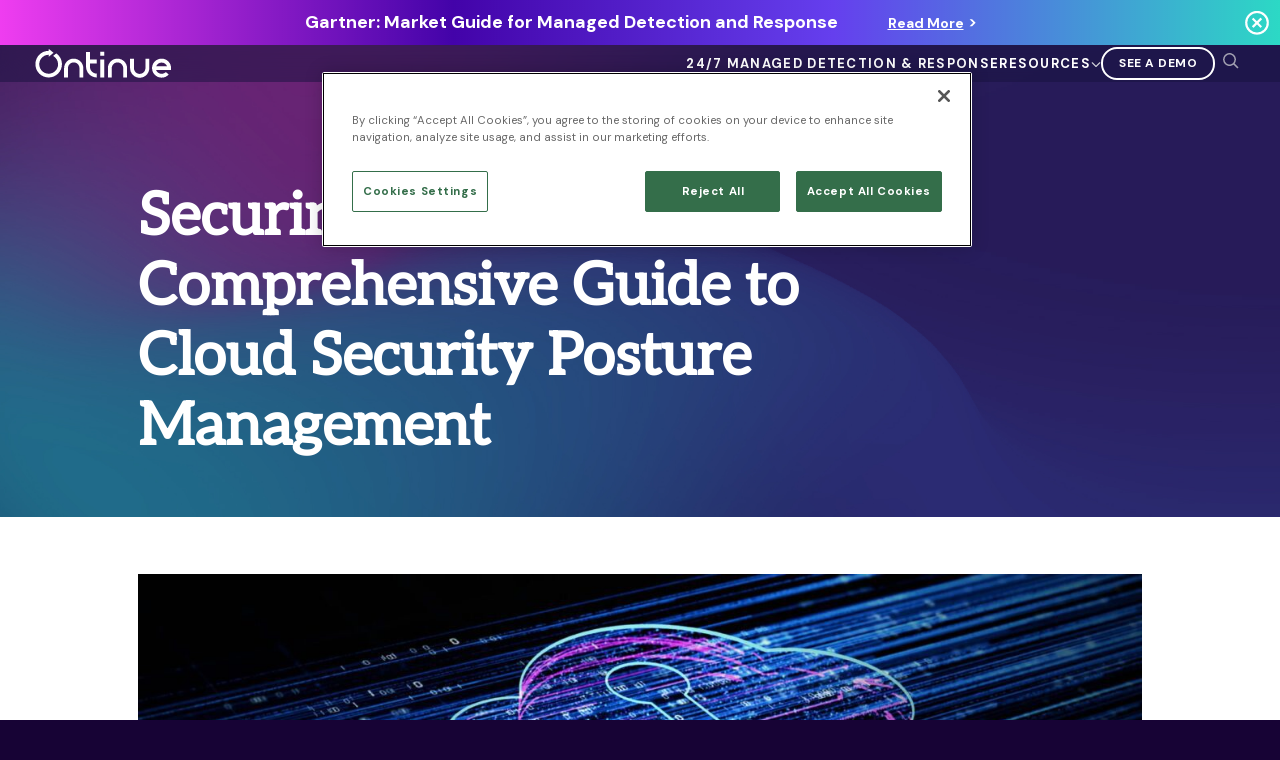

--- FILE ---
content_type: text/html; charset=UTF-8
request_url: https://www.ontinue.com/cloud-security-posture-management/
body_size: 14139
content:
<!doctype html>

<html class="no-js"  lang="en-US">

	<head>

		<meta charset="utf-8">
		
		<meta http-equiv="X-UA-Compatible" content="IE=edge">

		<meta name="viewport" content="width=device-width, initial-scale=1.0">

		<link rel="manifest" href="/site.webmanifest">
		    
		<meta name="theme-color" content="#ffffff">
		<meta name="application-name" content="Ontinue">

		<link rel="shortcut icon" href="/favicon.ico">
		<link rel="icon" type="image/png" sizes="32x32" href="/favicon-32x32.png">
		<link rel="icon" type="image/png" sizes="16x16" href="/favicon-16x16.png">

		<!-- Apple -->
		<meta name="apple-mobile-web-app-title" content="Ontinue">
		<meta name="format-detection" content="telephone=no">

		<link rel="apple-touch-icon" sizes="180x180" href="/apple-touch-icon.png">
		<link rel="mask-icon" href="/safari-pinned-tab.svg" color="#000000">

		<!-- Microsoft -->
		<meta name="msapplication-TileColor" content="#da532c">
		<meta name="msapplication-config" content="/browserconfig.xml">
		<!-- ### /Manifest and icons ### -->

		<link rel="preconnect" href="https://fonts.googleapis.com">
		<link rel="preconnect" href="https://fonts.gstatic.com" crossorigin>
		<link href="https://fonts.googleapis.com/css2?family=DM+Sans:ital,wght@0,400;0,500;0,700;1,400;1,500;1,700&display=swap" rel="stylesheet">

		<script src="https://kit.fontawesome.com/6477cd5551.js" crossorigin="anonymous" async defer></script>

		

		<meta name='robots' content='index, follow, max-image-preview:large, max-snippet:-1, max-video-preview:-1' />

	<!-- This site is optimized with the Yoast SEO Premium plugin v22.8 (Yoast SEO v26.7) - https://yoast.com/wordpress/plugins/seo/ -->
	<title>Cloud Security Posture Management (CSPM) | Ontinue</title>
	<meta name="description" content="Enhance your cloud security with effective posture management. Gain control, visibility, and protection for your cloud environment. Learn more now." />
	<link rel="canonical" href="https://www.ontinue.com/cloud-security-posture-management/" />
	<meta property="og:locale" content="en_US" />
	<meta property="og:type" content="article" />
	<meta property="og:title" content="Securing the Cloud: A Comprehensive Guide to Cloud Security Posture Management" />
	<meta property="og:description" content="Enhance your cloud security with effective posture management. Gain control, visibility, and protection for your cloud environment. Learn more now." />
	<meta property="og:url" content="https://www.ontinue.com/cloud-security-posture-management/" />
	<meta property="og:site_name" content="Ontinue" />
	<meta property="article:publisher" content="https://www.facebook.com/people/Ontinue/100088512353993/" />
	<meta property="article:modified_time" content="2023-09-06T21:23:40+00:00" />
	<meta property="og:image" content="https://www.ontinue.com/wp-content/uploads/2023/03/banner-cloud-security@2x-1240x395.jpg" />
	<meta name="twitter:card" content="summary_large_image" />
	<meta name="twitter:site" content="@ontinuemxdr" />
	<script type="application/ld+json" class="yoast-schema-graph">{"@context":"https://schema.org","@graph":[{"@type":"WebPage","@id":"https://www.ontinue.com/cloud-security-posture-management/","url":"https://www.ontinue.com/cloud-security-posture-management/","name":"Cloud Security Posture Management (CSPM) | Ontinue","isPartOf":{"@id":"https://www.ontinue.com/#website"},"primaryImageOfPage":{"@id":"https://www.ontinue.com/cloud-security-posture-management/#primaryimage"},"image":{"@id":"https://www.ontinue.com/cloud-security-posture-management/#primaryimage"},"thumbnailUrl":"https://www.ontinue.com/wp-content/uploads/2023/03/banner-cloud-security@2x-1240x395.jpg","datePublished":"2023-08-25T20:59:30+00:00","dateModified":"2023-09-06T21:23:40+00:00","description":"Enhance your cloud security with effective posture management. Gain control, visibility, and protection for your cloud environment. Learn more now.","breadcrumb":{"@id":"https://www.ontinue.com/cloud-security-posture-management/#breadcrumb"},"inLanguage":"en-US","potentialAction":[{"@type":"ReadAction","target":["https://www.ontinue.com/cloud-security-posture-management/"]}]},{"@type":"ImageObject","inLanguage":"en-US","@id":"https://www.ontinue.com/cloud-security-posture-management/#primaryimage","url":"https://www.ontinue.com/wp-content/uploads/2023/03/banner-cloud-security@2x.jpg","contentUrl":"https://www.ontinue.com/wp-content/uploads/2023/03/banner-cloud-security@2x.jpg","width":1696,"height":540,"caption":"An abstract digital illustration of a cloud with a padlock symbol, surrounded by flowing lines of binary code in blue and purple hues, representing cybersecurity and cloud computing."},{"@type":"BreadcrumbList","@id":"https://www.ontinue.com/cloud-security-posture-management/#breadcrumb","itemListElement":[{"@type":"ListItem","position":1,"name":"Home","item":"https://www.ontinue.com/"},{"@type":"ListItem","position":2,"name":"Securing the Cloud: A Comprehensive Guide to Cloud Security Posture Management"}]},{"@type":"WebSite","@id":"https://www.ontinue.com/#website","url":"https://www.ontinue.com/","name":"Ontinue","description":"NonStop SecOps","publisher":{"@id":"https://www.ontinue.com/#organization"},"alternateName":"Ontinue","potentialAction":[{"@type":"SearchAction","target":{"@type":"EntryPoint","urlTemplate":"https://www.ontinue.com/?s={search_term_string}"},"query-input":{"@type":"PropertyValueSpecification","valueRequired":true,"valueName":"search_term_string"}}],"inLanguage":"en-US"},{"@type":"Organization","@id":"https://www.ontinue.com/#organization","name":"Ontinue","alternateName":"Ontinue","url":"https://www.ontinue.com/","logo":{"@type":"ImageObject","inLanguage":"en-US","@id":"https://www.ontinue.com/#/schema/logo/image/","url":"https://www.ontinue.com/wp-content/uploads/2023/04/696x696.jpg","contentUrl":"https://www.ontinue.com/wp-content/uploads/2023/04/696x696.jpg","width":696,"height":696,"caption":"Ontinue"},"image":{"@id":"https://www.ontinue.com/#/schema/logo/image/"},"sameAs":["https://www.facebook.com/people/Ontinue/100088512353993/","https://x.com/ontinuemxdr","https://www.linkedin.com/company/ontinue/","https://www.youtube.com/channel/UCN_p0qLVMjDnEUBCE-edVqw"]}]}</script>
	<!-- / Yoast SEO Premium plugin. -->


        <style type="text/css" rel="stylesheet" media="" id="wp-block-library-css">
                    </style>
    <style id='wp-img-auto-sizes-contain-inline-css'>
img:is([sizes=auto i],[sizes^="auto," i]){contain-intrinsic-size:3000px 1500px}
/*# sourceURL=wp-img-auto-sizes-contain-inline-css */
</style>
<link rel='stylesheet' id='ontinue-site-css-css' href='https://www.ontinue.com/wp-content/themes/ontinue/assets/styles/style.css?ver=1763455959' media='all' />
    <script>
        document.querySelector('html').classList.remove("no-js");
    </script>
        <!-- Google Tag Manager -->
            <script>
            (function(w,d,s,l,i)
                {
                    w[l]=w[l]||[];w[l].push({'gtm.start':new Date().getTime(),event:'gtm.js'});
                    var f=d.getElementsByTagName(s)[0],j=d.createElement(s),dl=l!='dataLayer'?'&l='+l:'';
                    j.async=true;j.src='https://www.googletagmanager.com/gtm.js?id='+i+dl;f.parentNode.insertBefore(j,f);
                })
                (
                    window,document,'script','dataLayer','GTM-5PCP2SKV'
                );
            </script>
        <!-- End Google Tag Manager -->

 
        
	<style id='wp-block-heading-inline-css'>
h1:where(.wp-block-heading).has-background,h2:where(.wp-block-heading).has-background,h3:where(.wp-block-heading).has-background,h4:where(.wp-block-heading).has-background,h5:where(.wp-block-heading).has-background,h6:where(.wp-block-heading).has-background{padding:1.25em 2.375em}h1.has-text-align-left[style*=writing-mode]:where([style*=vertical-lr]),h1.has-text-align-right[style*=writing-mode]:where([style*=vertical-rl]),h2.has-text-align-left[style*=writing-mode]:where([style*=vertical-lr]),h2.has-text-align-right[style*=writing-mode]:where([style*=vertical-rl]),h3.has-text-align-left[style*=writing-mode]:where([style*=vertical-lr]),h3.has-text-align-right[style*=writing-mode]:where([style*=vertical-rl]),h4.has-text-align-left[style*=writing-mode]:where([style*=vertical-lr]),h4.has-text-align-right[style*=writing-mode]:where([style*=vertical-rl]),h5.has-text-align-left[style*=writing-mode]:where([style*=vertical-lr]),h5.has-text-align-right[style*=writing-mode]:where([style*=vertical-rl]),h6.has-text-align-left[style*=writing-mode]:where([style*=vertical-lr]),h6.has-text-align-right[style*=writing-mode]:where([style*=vertical-rl]){rotate:180deg}
/*# sourceURL=https://www.ontinue.com/wp-includes/blocks/heading/style.min.css */
</style>
<style id='wp-block-image-inline-css'>
.wp-block-image>a,.wp-block-image>figure>a{display:inline-block}.wp-block-image img{box-sizing:border-box;height:auto;max-width:100%;vertical-align:bottom}@media not (prefers-reduced-motion){.wp-block-image img.hide{visibility:hidden}.wp-block-image img.show{animation:show-content-image .4s}}.wp-block-image[style*=border-radius] img,.wp-block-image[style*=border-radius]>a{border-radius:inherit}.wp-block-image.has-custom-border img{box-sizing:border-box}.wp-block-image.aligncenter{text-align:center}.wp-block-image.alignfull>a,.wp-block-image.alignwide>a{width:100%}.wp-block-image.alignfull img,.wp-block-image.alignwide img{height:auto;width:100%}.wp-block-image .aligncenter,.wp-block-image .alignleft,.wp-block-image .alignright,.wp-block-image.aligncenter,.wp-block-image.alignleft,.wp-block-image.alignright{display:table}.wp-block-image .aligncenter>figcaption,.wp-block-image .alignleft>figcaption,.wp-block-image .alignright>figcaption,.wp-block-image.aligncenter>figcaption,.wp-block-image.alignleft>figcaption,.wp-block-image.alignright>figcaption{caption-side:bottom;display:table-caption}.wp-block-image .alignleft{float:left;margin:.5em 1em .5em 0}.wp-block-image .alignright{float:right;margin:.5em 0 .5em 1em}.wp-block-image .aligncenter{margin-left:auto;margin-right:auto}.wp-block-image :where(figcaption){margin-bottom:1em;margin-top:.5em}.wp-block-image.is-style-circle-mask img{border-radius:9999px}@supports ((-webkit-mask-image:none) or (mask-image:none)) or (-webkit-mask-image:none){.wp-block-image.is-style-circle-mask img{border-radius:0;-webkit-mask-image:url('data:image/svg+xml;utf8,<svg viewBox="0 0 100 100" xmlns="http://www.w3.org/2000/svg"><circle cx="50" cy="50" r="50"/></svg>');mask-image:url('data:image/svg+xml;utf8,<svg viewBox="0 0 100 100" xmlns="http://www.w3.org/2000/svg"><circle cx="50" cy="50" r="50"/></svg>');mask-mode:alpha;-webkit-mask-position:center;mask-position:center;-webkit-mask-repeat:no-repeat;mask-repeat:no-repeat;-webkit-mask-size:contain;mask-size:contain}}:root :where(.wp-block-image.is-style-rounded img,.wp-block-image .is-style-rounded img){border-radius:9999px}.wp-block-image figure{margin:0}.wp-lightbox-container{display:flex;flex-direction:column;position:relative}.wp-lightbox-container img{cursor:zoom-in}.wp-lightbox-container img:hover+button{opacity:1}.wp-lightbox-container button{align-items:center;backdrop-filter:blur(16px) saturate(180%);background-color:#5a5a5a40;border:none;border-radius:4px;cursor:zoom-in;display:flex;height:20px;justify-content:center;opacity:0;padding:0;position:absolute;right:16px;text-align:center;top:16px;width:20px;z-index:100}@media not (prefers-reduced-motion){.wp-lightbox-container button{transition:opacity .2s ease}}.wp-lightbox-container button:focus-visible{outline:3px auto #5a5a5a40;outline:3px auto -webkit-focus-ring-color;outline-offset:3px}.wp-lightbox-container button:hover{cursor:pointer;opacity:1}.wp-lightbox-container button:focus{opacity:1}.wp-lightbox-container button:focus,.wp-lightbox-container button:hover,.wp-lightbox-container button:not(:hover):not(:active):not(.has-background){background-color:#5a5a5a40;border:none}.wp-lightbox-overlay{box-sizing:border-box;cursor:zoom-out;height:100vh;left:0;overflow:hidden;position:fixed;top:0;visibility:hidden;width:100%;z-index:100000}.wp-lightbox-overlay .close-button{align-items:center;cursor:pointer;display:flex;justify-content:center;min-height:40px;min-width:40px;padding:0;position:absolute;right:calc(env(safe-area-inset-right) + 16px);top:calc(env(safe-area-inset-top) + 16px);z-index:5000000}.wp-lightbox-overlay .close-button:focus,.wp-lightbox-overlay .close-button:hover,.wp-lightbox-overlay .close-button:not(:hover):not(:active):not(.has-background){background:none;border:none}.wp-lightbox-overlay .lightbox-image-container{height:var(--wp--lightbox-container-height);left:50%;overflow:hidden;position:absolute;top:50%;transform:translate(-50%,-50%);transform-origin:top left;width:var(--wp--lightbox-container-width);z-index:9999999999}.wp-lightbox-overlay .wp-block-image{align-items:center;box-sizing:border-box;display:flex;height:100%;justify-content:center;margin:0;position:relative;transform-origin:0 0;width:100%;z-index:3000000}.wp-lightbox-overlay .wp-block-image img{height:var(--wp--lightbox-image-height);min-height:var(--wp--lightbox-image-height);min-width:var(--wp--lightbox-image-width);width:var(--wp--lightbox-image-width)}.wp-lightbox-overlay .wp-block-image figcaption{display:none}.wp-lightbox-overlay button{background:none;border:none}.wp-lightbox-overlay .scrim{background-color:#fff;height:100%;opacity:.9;position:absolute;width:100%;z-index:2000000}.wp-lightbox-overlay.active{visibility:visible}@media not (prefers-reduced-motion){.wp-lightbox-overlay.active{animation:turn-on-visibility .25s both}.wp-lightbox-overlay.active img{animation:turn-on-visibility .35s both}.wp-lightbox-overlay.show-closing-animation:not(.active){animation:turn-off-visibility .35s both}.wp-lightbox-overlay.show-closing-animation:not(.active) img{animation:turn-off-visibility .25s both}.wp-lightbox-overlay.zoom.active{animation:none;opacity:1;visibility:visible}.wp-lightbox-overlay.zoom.active .lightbox-image-container{animation:lightbox-zoom-in .4s}.wp-lightbox-overlay.zoom.active .lightbox-image-container img{animation:none}.wp-lightbox-overlay.zoom.active .scrim{animation:turn-on-visibility .4s forwards}.wp-lightbox-overlay.zoom.show-closing-animation:not(.active){animation:none}.wp-lightbox-overlay.zoom.show-closing-animation:not(.active) .lightbox-image-container{animation:lightbox-zoom-out .4s}.wp-lightbox-overlay.zoom.show-closing-animation:not(.active) .lightbox-image-container img{animation:none}.wp-lightbox-overlay.zoom.show-closing-animation:not(.active) .scrim{animation:turn-off-visibility .4s forwards}}@keyframes show-content-image{0%{visibility:hidden}99%{visibility:hidden}to{visibility:visible}}@keyframes turn-on-visibility{0%{opacity:0}to{opacity:1}}@keyframes turn-off-visibility{0%{opacity:1;visibility:visible}99%{opacity:0;visibility:visible}to{opacity:0;visibility:hidden}}@keyframes lightbox-zoom-in{0%{transform:translate(calc((-100vw + var(--wp--lightbox-scrollbar-width))/2 + var(--wp--lightbox-initial-left-position)),calc(-50vh + var(--wp--lightbox-initial-top-position))) scale(var(--wp--lightbox-scale))}to{transform:translate(-50%,-50%) scale(1)}}@keyframes lightbox-zoom-out{0%{transform:translate(-50%,-50%) scale(1);visibility:visible}99%{visibility:visible}to{transform:translate(calc((-100vw + var(--wp--lightbox-scrollbar-width))/2 + var(--wp--lightbox-initial-left-position)),calc(-50vh + var(--wp--lightbox-initial-top-position))) scale(var(--wp--lightbox-scale));visibility:hidden}}
/*# sourceURL=https://www.ontinue.com/wp-includes/blocks/image/style.min.css */
</style>
<style id='wp-block-list-inline-css'>
ol,ul{box-sizing:border-box}:root :where(.wp-block-list.has-background){padding:1.25em 2.375em}
/*# sourceURL=https://www.ontinue.com/wp-includes/blocks/list/style.min.css */
</style>
<style id='wp-block-paragraph-inline-css'>
.is-small-text{font-size:.875em}.is-regular-text{font-size:1em}.is-large-text{font-size:2.25em}.is-larger-text{font-size:3em}.has-drop-cap:not(:focus):first-letter{float:left;font-size:8.4em;font-style:normal;font-weight:100;line-height:.68;margin:.05em .1em 0 0;text-transform:uppercase}body.rtl .has-drop-cap:not(:focus):first-letter{float:none;margin-left:.1em}p.has-drop-cap.has-background{overflow:hidden}:root :where(p.has-background){padding:1.25em 2.375em}:where(p.has-text-color:not(.has-link-color)) a{color:inherit}p.has-text-align-left[style*="writing-mode:vertical-lr"],p.has-text-align-right[style*="writing-mode:vertical-rl"]{rotate:180deg}
/*# sourceURL=https://www.ontinue.com/wp-includes/blocks/paragraph/style.min.css */
</style>
<style id='global-styles-inline-css'>
:root{--wp--preset--aspect-ratio--square: 1;--wp--preset--aspect-ratio--4-3: 4/3;--wp--preset--aspect-ratio--3-4: 3/4;--wp--preset--aspect-ratio--3-2: 3/2;--wp--preset--aspect-ratio--2-3: 2/3;--wp--preset--aspect-ratio--16-9: 16/9;--wp--preset--aspect-ratio--9-16: 9/16;--wp--preset--color--black: #000000;--wp--preset--color--cyan-bluish-gray: #abb8c3;--wp--preset--color--white: #ffffff;--wp--preset--color--pale-pink: #f78da7;--wp--preset--color--vivid-red: #cf2e2e;--wp--preset--color--luminous-vivid-orange: #ff6900;--wp--preset--color--luminous-vivid-amber: #fcb900;--wp--preset--color--light-green-cyan: #7bdcb5;--wp--preset--color--vivid-green-cyan: #00d084;--wp--preset--color--pale-cyan-blue: #8ed1fc;--wp--preset--color--vivid-cyan-blue: #0693e3;--wp--preset--color--vivid-purple: #9b51e0;--wp--preset--gradient--vivid-cyan-blue-to-vivid-purple: linear-gradient(135deg,rgb(6,147,227) 0%,rgb(155,81,224) 100%);--wp--preset--gradient--light-green-cyan-to-vivid-green-cyan: linear-gradient(135deg,rgb(122,220,180) 0%,rgb(0,208,130) 100%);--wp--preset--gradient--luminous-vivid-amber-to-luminous-vivid-orange: linear-gradient(135deg,rgb(252,185,0) 0%,rgb(255,105,0) 100%);--wp--preset--gradient--luminous-vivid-orange-to-vivid-red: linear-gradient(135deg,rgb(255,105,0) 0%,rgb(207,46,46) 100%);--wp--preset--gradient--very-light-gray-to-cyan-bluish-gray: linear-gradient(135deg,rgb(238,238,238) 0%,rgb(169,184,195) 100%);--wp--preset--gradient--cool-to-warm-spectrum: linear-gradient(135deg,rgb(74,234,220) 0%,rgb(151,120,209) 20%,rgb(207,42,186) 40%,rgb(238,44,130) 60%,rgb(251,105,98) 80%,rgb(254,248,76) 100%);--wp--preset--gradient--blush-light-purple: linear-gradient(135deg,rgb(255,206,236) 0%,rgb(152,150,240) 100%);--wp--preset--gradient--blush-bordeaux: linear-gradient(135deg,rgb(254,205,165) 0%,rgb(254,45,45) 50%,rgb(107,0,62) 100%);--wp--preset--gradient--luminous-dusk: linear-gradient(135deg,rgb(255,203,112) 0%,rgb(199,81,192) 50%,rgb(65,88,208) 100%);--wp--preset--gradient--pale-ocean: linear-gradient(135deg,rgb(255,245,203) 0%,rgb(182,227,212) 50%,rgb(51,167,181) 100%);--wp--preset--gradient--electric-grass: linear-gradient(135deg,rgb(202,248,128) 0%,rgb(113,206,126) 100%);--wp--preset--gradient--midnight: linear-gradient(135deg,rgb(2,3,129) 0%,rgb(40,116,252) 100%);--wp--preset--font-size--small: 13px;--wp--preset--font-size--medium: 20px;--wp--preset--font-size--large: 36px;--wp--preset--font-size--x-large: 42px;--wp--preset--spacing--20: 0.44rem;--wp--preset--spacing--30: 0.67rem;--wp--preset--spacing--40: 1rem;--wp--preset--spacing--50: 1.5rem;--wp--preset--spacing--60: 2.25rem;--wp--preset--spacing--70: 3.38rem;--wp--preset--spacing--80: 5.06rem;--wp--preset--shadow--natural: 6px 6px 9px rgba(0, 0, 0, 0.2);--wp--preset--shadow--deep: 12px 12px 50px rgba(0, 0, 0, 0.4);--wp--preset--shadow--sharp: 6px 6px 0px rgba(0, 0, 0, 0.2);--wp--preset--shadow--outlined: 6px 6px 0px -3px rgb(255, 255, 255), 6px 6px rgb(0, 0, 0);--wp--preset--shadow--crisp: 6px 6px 0px rgb(0, 0, 0);}:where(.is-layout-flex){gap: 0.5em;}:where(.is-layout-grid){gap: 0.5em;}body .is-layout-flex{display: flex;}.is-layout-flex{flex-wrap: wrap;align-items: center;}.is-layout-flex > :is(*, div){margin: 0;}body .is-layout-grid{display: grid;}.is-layout-grid > :is(*, div){margin: 0;}:where(.wp-block-columns.is-layout-flex){gap: 2em;}:where(.wp-block-columns.is-layout-grid){gap: 2em;}:where(.wp-block-post-template.is-layout-flex){gap: 1.25em;}:where(.wp-block-post-template.is-layout-grid){gap: 1.25em;}.has-black-color{color: var(--wp--preset--color--black) !important;}.has-cyan-bluish-gray-color{color: var(--wp--preset--color--cyan-bluish-gray) !important;}.has-white-color{color: var(--wp--preset--color--white) !important;}.has-pale-pink-color{color: var(--wp--preset--color--pale-pink) !important;}.has-vivid-red-color{color: var(--wp--preset--color--vivid-red) !important;}.has-luminous-vivid-orange-color{color: var(--wp--preset--color--luminous-vivid-orange) !important;}.has-luminous-vivid-amber-color{color: var(--wp--preset--color--luminous-vivid-amber) !important;}.has-light-green-cyan-color{color: var(--wp--preset--color--light-green-cyan) !important;}.has-vivid-green-cyan-color{color: var(--wp--preset--color--vivid-green-cyan) !important;}.has-pale-cyan-blue-color{color: var(--wp--preset--color--pale-cyan-blue) !important;}.has-vivid-cyan-blue-color{color: var(--wp--preset--color--vivid-cyan-blue) !important;}.has-vivid-purple-color{color: var(--wp--preset--color--vivid-purple) !important;}.has-black-background-color{background-color: var(--wp--preset--color--black) !important;}.has-cyan-bluish-gray-background-color{background-color: var(--wp--preset--color--cyan-bluish-gray) !important;}.has-white-background-color{background-color: var(--wp--preset--color--white) !important;}.has-pale-pink-background-color{background-color: var(--wp--preset--color--pale-pink) !important;}.has-vivid-red-background-color{background-color: var(--wp--preset--color--vivid-red) !important;}.has-luminous-vivid-orange-background-color{background-color: var(--wp--preset--color--luminous-vivid-orange) !important;}.has-luminous-vivid-amber-background-color{background-color: var(--wp--preset--color--luminous-vivid-amber) !important;}.has-light-green-cyan-background-color{background-color: var(--wp--preset--color--light-green-cyan) !important;}.has-vivid-green-cyan-background-color{background-color: var(--wp--preset--color--vivid-green-cyan) !important;}.has-pale-cyan-blue-background-color{background-color: var(--wp--preset--color--pale-cyan-blue) !important;}.has-vivid-cyan-blue-background-color{background-color: var(--wp--preset--color--vivid-cyan-blue) !important;}.has-vivid-purple-background-color{background-color: var(--wp--preset--color--vivid-purple) !important;}.has-black-border-color{border-color: var(--wp--preset--color--black) !important;}.has-cyan-bluish-gray-border-color{border-color: var(--wp--preset--color--cyan-bluish-gray) !important;}.has-white-border-color{border-color: var(--wp--preset--color--white) !important;}.has-pale-pink-border-color{border-color: var(--wp--preset--color--pale-pink) !important;}.has-vivid-red-border-color{border-color: var(--wp--preset--color--vivid-red) !important;}.has-luminous-vivid-orange-border-color{border-color: var(--wp--preset--color--luminous-vivid-orange) !important;}.has-luminous-vivid-amber-border-color{border-color: var(--wp--preset--color--luminous-vivid-amber) !important;}.has-light-green-cyan-border-color{border-color: var(--wp--preset--color--light-green-cyan) !important;}.has-vivid-green-cyan-border-color{border-color: var(--wp--preset--color--vivid-green-cyan) !important;}.has-pale-cyan-blue-border-color{border-color: var(--wp--preset--color--pale-cyan-blue) !important;}.has-vivid-cyan-blue-border-color{border-color: var(--wp--preset--color--vivid-cyan-blue) !important;}.has-vivid-purple-border-color{border-color: var(--wp--preset--color--vivid-purple) !important;}.has-vivid-cyan-blue-to-vivid-purple-gradient-background{background: var(--wp--preset--gradient--vivid-cyan-blue-to-vivid-purple) !important;}.has-light-green-cyan-to-vivid-green-cyan-gradient-background{background: var(--wp--preset--gradient--light-green-cyan-to-vivid-green-cyan) !important;}.has-luminous-vivid-amber-to-luminous-vivid-orange-gradient-background{background: var(--wp--preset--gradient--luminous-vivid-amber-to-luminous-vivid-orange) !important;}.has-luminous-vivid-orange-to-vivid-red-gradient-background{background: var(--wp--preset--gradient--luminous-vivid-orange-to-vivid-red) !important;}.has-very-light-gray-to-cyan-bluish-gray-gradient-background{background: var(--wp--preset--gradient--very-light-gray-to-cyan-bluish-gray) !important;}.has-cool-to-warm-spectrum-gradient-background{background: var(--wp--preset--gradient--cool-to-warm-spectrum) !important;}.has-blush-light-purple-gradient-background{background: var(--wp--preset--gradient--blush-light-purple) !important;}.has-blush-bordeaux-gradient-background{background: var(--wp--preset--gradient--blush-bordeaux) !important;}.has-luminous-dusk-gradient-background{background: var(--wp--preset--gradient--luminous-dusk) !important;}.has-pale-ocean-gradient-background{background: var(--wp--preset--gradient--pale-ocean) !important;}.has-electric-grass-gradient-background{background: var(--wp--preset--gradient--electric-grass) !important;}.has-midnight-gradient-background{background: var(--wp--preset--gradient--midnight) !important;}.has-small-font-size{font-size: var(--wp--preset--font-size--small) !important;}.has-medium-font-size{font-size: var(--wp--preset--font-size--medium) !important;}.has-large-font-size{font-size: var(--wp--preset--font-size--large) !important;}.has-x-large-font-size{font-size: var(--wp--preset--font-size--x-large) !important;}
/*# sourceURL=global-styles-inline-css */
</style>
</head>
			
		<body class="wp-singular page-template page-template-page-templates page-template-page-text page-template-page-templatespage-text-php page page-id-2292 wp-embed-responsive wp-theme-ontinue  header-banner-enabled locale-en-us">
					<!-- Google Tag Manager (noscript) -->
			<noscript><iframe src="https://www.googletagmanager.com/ns.html?id=GTM-5PCP2SKV"
			height="0" width="0" style="display:none;visibility:hidden"></iframe></noscript>
			<!-- End Google Tag Manager (noscript) -->
					<header id="header" role="banner" class="ontinue-header-wrapper">
						<div class="header-banner header-banner-blast show">
				<div class="container">
					<div class="header-banner-inner">
						<h6>Gartner: Market Guide for Managed Detection and Response</h6>
						<a href="https://get.ontinue.com/gartner-reprint-market-guide-for-managed-detection-and-response-2025/" class="cta cta-white" target="_blank" >Read More</a>						<a class="header-banner-close" href="#" aria-label="Close banner"></a>
					</div>
				</div>
			</div>
						<div class="container">
				<a class="logos" href="https://www.ontinue.com">
					<img src="https://www.ontinue.com/wp-content/themes/ontinue/assets/images/ontinue-logo-white.svg" width="145" height="35" class="logo-white" loading="lazy" alt="Ontinue Logo">
				</a>
				<div class="menu-wrapper">
					<div class="search-wrapper d-md-none">
						<a class="search-toggle" href="#" aria-label="Open search"></a>
						<div class="search-input-wrapper">
							<form action="/">
								<input type="search" name="s" placeholder="Search" aria-label="Search the site" />
								<button type="submit">Search</button>
							</form>
						</div>
					</div>
					<nav id="top-menu" class="menu-top-menu-container"><ul id="menu-minimal-top-menu" class="menu"><li id="menu-item-4155" class="menu-item menu-item-type-post_type menu-item-object-page menu-item-4155"><a href="https://www.ontinue.com/ion-mxdr-service/ion-mxdr-platform/">24/7 Managed Detection &#038; Response</a><li id="menu-item-4186" class="ontinue-main-menu menu-item menu-item-type-custom menu-item-object-custom menu-item-has-children menu-item-4186"><a>Resources</a><div class="sub-menu-container"><div class="back-bar">Resources</div>
<ul class="sub-menu depth-0">
	<li id="menu-item-4187" class="menu-item menu-item-type-post_type menu-item-object-page menu-item-has-children menu-item-4187"><a href="https://www.ontinue.com/resources/">All Resources ></a>
	<ul class="sub-menu depth-1">
		<li id="menu-item-4188" class="menu-item menu-item-type-custom menu-item-object-custom menu-item-4188"><a href="https://www.ontinue.com/resources/?resource_type%5B%5D=analyst-report">Analyst Reports ></a><p>The latest insights from experts around the industry.</p></li>
		<li id="menu-item-4189" class="menu-item menu-item-type-custom menu-item-object-custom menu-item-4189"><a href="https://www.ontinue.com/resources/?resource_type%5B%5D=blog">Blogs ></a><p>Our expert thoughts on everything cyber.</p></li>
		<li id="menu-item-4190" class="menu-item menu-item-type-custom menu-item-object-custom menu-item-4190"><a href="https://www.ontinue.com/resources/?resource_type%5B%5D=customer-story">Customer Stories ></a><p>Trusted by modern organizations.</p></li>
		<li id="menu-item-4191" class="menu-item menu-item-type-custom menu-item-object-custom menu-item-4191"><a href="https://www.ontinue.com/resources/?resource_type%5B%5D=ebook">eBooks ></a><p>Dive deep on threat intel, best practices and more.</p></li>
		<li id="menu-item-4192" class="menu-item menu-item-type-custom menu-item-object-custom menu-item-4192"><a href="https://www.ontinue.com/resources/?resource_type%5B%5D=webinar">Webinars ></a><p>On-demand sessions featuring discussions, demos, and more.</p></li>
		<li id="menu-item-4193" class="menu-item menu-item-type-custom menu-item-object-custom menu-item-4193"><a href="https://www.ontinue.com/resources/?resource_type%5B%5D=solution-brief">Solution Briefs ></a><p>Learn more about our offerings.</p></li>
	</ul>
</ul>
<div class="promo"><img width="300" height="170" src="https://www.ontinue.com/wp-content/uploads/2025/08/resource-center-demo-walkthrough.jpg" class="attachment-300x9999 size-300x9999" alt="A digital graphic displaying various user interface elements on a purple background, with the text &#039;99.5% of alerts without customers lifting a finger&#039; prominently featured in the center." decoding="async" fetchpriority="high" srcset="https://www.ontinue.com/wp-content/uploads/2025/08/resource-center-demo-walkthrough.jpg 800w, https://www.ontinue.com/wp-content/uploads/2025/08/resource-center-demo-walkthrough-620x350.jpg 620w, https://www.ontinue.com/wp-content/uploads/2025/08/resource-center-demo-walkthrough-310x175.jpg 310w, https://www.ontinue.com/wp-content/uploads/2025/08/resource-center-demo-walkthrough-155x88.jpg 155w" sizes="(max-width: 300px) 100vw, 300px" /><div class="text"><p class="eyebrow">Video</p><p class="title">Demo Walkthrough</p><a class="button button-small" href="https://www.ontinue.com/resource/demo-walkthrough/" target="_blank">Watch a Demo</a></div></div></div></ul></nav>					<div class="button-group">
						<a href="https://www.ontinue.com/demo-request/" class="button button-small" target="" rel="noopener">See a Demo</a>					</div>
					<div class="search d-none d-md-block">
						<a class="search-toggle" href="#" aria-label="Open search"></a>
					</div>
				</div>
				<div class="mobile-toggles">
					<div id="nav-toggle"></div>
				</div>
			</div>
	
		</header>	
	<main id="main" role="main">
	
		
			<div class="content-header">

				<div class="container">
					<h1 class="page-title">Securing the Cloud: A Comprehensive Guide to Cloud Security Posture Management</h1>
									</div>

			</div>

			<div class="container">

				<div class="content">

					
<figure class="wp-block-image size-large"><img decoding="async" width="1240" height="395" src="https://www.ontinue.com/wp-content/uploads/2023/03/banner-cloud-security@2x-1240x395.jpg" alt="" class="wp-image-1637" srcset="https://www.ontinue.com/wp-content/uploads/2023/03/banner-cloud-security@2x-1240x395.jpg 1240w, https://www.ontinue.com/wp-content/uploads/2023/03/banner-cloud-security@2x-620x197.jpg 620w, https://www.ontinue.com/wp-content/uploads/2023/03/banner-cloud-security@2x-310x99.jpg 310w, https://www.ontinue.com/wp-content/uploads/2023/03/banner-cloud-security@2x-930x296.jpg 930w, https://www.ontinue.com/wp-content/uploads/2023/03/banner-cloud-security@2x-155x49.jpg 155w, https://www.ontinue.com/wp-content/uploads/2023/03/banner-cloud-security@2x.jpg 1696w" sizes="(max-width: 1240px) 100vw, 1240px" /></figure>



<h2 class="wp-block-heading">What is Cloud Security Posture Management?</h2>



<p>Cloud Security Posture Management (CSPM) refers to the practice of continuously monitoring and improving the security of cloud environments. It involves assessing the security posture, identifying vulnerabilities, implementing best practices, and ensuring compliance with industry regulations to protect data and applications in the cloud.</p>



<p>Many companies that move to the cloud tend to think that their cloud host provider also offers adequate security features as well, but this isn’t the case. Having a CSPM is a core feature you can’t opt out of if you want to protect your data and digital assets. In fact, according to a research report by IDG, 73% of organizations prioritize cloud security posture management as a top concern in their cloud adoption strategy.</p>



<p>In this article, we’ll discuss how cloud security works, CSPM’s part in a cloud-native environment, and how your business can benefit from partnering with the right security provider.</p>



<h2 class="wp-block-heading">Understanding Cloud Security</h2>



<p>Cloud security includes the practices used to protect data, applications, and infrastructure in cloud computing environments. Businesses are constantly storing and accessing data and applications, and in today’s day, this often happens entirely over the internet rather than on local servers or personal devices. While cloud computing offers numerous benefits such as scalability, flexibility, and cost-efficiency, it also introduces unique security challenges.</p>



<h3 class="wp-block-heading">Common Cloud Security Risks</h3>



<p>Despite the many helpful functions of cloud computing, many risks threaten your data and organization that a CSPM addresses, such as:</p>



<ul class="wp-block-list">
<li><strong>Data breaches:</strong> Unauthorized access or disclosure of sensitive data stored in the cloud is a significant issue that can occur due to weak access controls, insecure APIs, insider threats, or inadequate encryption measures.</li>



<li><strong>Insecure interfaces and APIs:</strong> Interfaces and APIs provide access and control over cloud services, and if these interfaces are not correctly secured, they can be exploited to gain unauthorized access, manipulate data, or launch attacks.</li>



<li><strong>Account hijacking:</strong> Attackers may attempt to gain unauthorized access to user accounts by stealing credentials, using phishing attacks, or exploiting weak authentication mechanisms. Once an account is compromised, the attacker can access and manipulate the associated resources.</li>



<li><strong>Insider threats:</strong> Insider threats involve malicious or negligent actions by individuals within an organization who have authorized access to cloud resources. These individuals may intentionally steal or misuse data, or their actions may unintentionally lead to security breaches.</li>



<li><strong>Data loss:</strong> Data stored in the cloud can be lost due to accidental deletion, hardware failures, natural disasters, or service provider errors. Inadequate backup and recovery mechanisms can increase the risk of permanent data loss.</li>
</ul>



<h3 class="wp-block-heading">Why Traditional Security Measures Fall Short</h3>



<p>So why doesn’t your typical security solution work for cloud computing settings, especially compared to CSPM solutions? Here are some reasons why traditional security measures fall short:</p>



<ul class="wp-block-list">
<li><strong>Lack of visibility and control:</strong> Cloud computing involves outsourcing infrastructure and services to third-party providers, reducing the organization&#8217;s direct control over the underlying technology stack.</li>



<li><strong>Dynamic and shared environment:</strong> Traditional security measures, such as perimeter defenses, may not be well-suited for these constantly changing, highly dynamic environments. Additionally, cloud resources are shared among multiple users, increasing the risk of data leakage or cross-tenant attacks.</li>



<li><strong>Complexity and scale:</strong> Cloud environments can be complex, involving multiple layers of infrastructure, applications, and services. Traditional security measures often struggle to cope with the scale and complexity of cloud deployments, leading to potential security gaps and blind spots.</li>



<li><strong>Compliance challenges:</strong> Traditional security measures may not align with the specific compliance requirements of a cloud environment, making it challenging to ensure regulatory compliance.</li>
</ul>



<p>A CSPM aims to solve these challenges with its scalable, customizable, and cloud-friendly infrastructure, which we’ll get into next.</p>



<h2 class="wp-block-heading">Cloud Security Posture Management Explained</h2>



<p>The risks but necessity of cloud environments begs the question, what is CSPM doing to address these challenges? Here are the key components of CSPM and how they serve organizations like yours.</p>



<h3 class="wp-block-heading">Cloud Asset Discovery</h3>



<p>CSPM works to identify and catalog all assets and resources within the cloud environment. It helps organizations gain visibility into their cloud infrastructure, including virtual machines, storage, databases, network components, and applications. Cloud asset discovery ensures that organizations have an accurate inventory of their resources, which is crucial for effective security management and risk assessment.</p>



<h3 class="wp-block-heading">Configuration Assessment</h3>



<p>It’s always important to evaluate the security configuration settings of cloud resources against industry best practices and organizational security policies. A CSPM helps identify misconfigurations that may introduce vulnerabilities or non-compliance with security standards and then provides immediate solutions, which is accomplished by scanning the cloud environment for open ports, weak access controls, unused services, or improperly configured encryption.&nbsp;</p>



<h3 class="wp-block-heading">Vulnerability Management</h3>



<p>A core aspect of any security solution is identifying and addressing vulnerabilities within the system, including a cloud environment. A CSPM scans cloud assets for known vulnerabilities, missing patches, or outdated software versions, which helps organizations prioritize and remediate issues to reduce the risk of exploitation by attackers.&nbsp;</p>



<h3 class="wp-block-heading">Compliance Monitoring</h3>



<p>Compliance monitoring ensures that the cloud environment meets relevant regulatory and industry-specific requirements. It does this by comparing the organization&#8217;s cloud environment against regulatory frameworks and standards such as GDPR, HIPAA, or PCI DSS. This empowers the organization to identify compliance gaps and deviations and enables them to take necessary actions to maintain adherence to regulatory requirements.</p>



<h3 class="wp-block-heading">Security Policy Enforcement</h3>



<p>Standardizing security practices is an essential element of a cloud environment where data is so accessible, and a CSPM ensures that the organization&#8217;s security policies are consistently applied across cloud assets and resources. Security policy enforcement solutions provide mechanisms to define and enforce policies related to access controls, data encryption, network security, logging, and monitoring.</p>



<h3 class="wp-block-heading">Threat Detection and Monitoring</h3>



<p>Threat detection and monitoring is a huge element of CSPM, involving real-time monitoring and analysis of cloud environments to identify potential security threats and suspicious activities. This CSPM component leverages techniques such as log analysis, behavioral analysis, anomaly detection, and machine learning to detect and alert specialists about indicators of compromise or malicious behavior.&nbsp;</p>



<h3 class="wp-block-heading">Incident Response and Remediation</h3>



<p>This CSPM component includes incident detection, containment, investigation, and recovery processes. Incident response and remediation solutions provide playbooks, workflows, and automation capabilities to streamline incident response efforts. They help organizations minimize the impact of security incidents, contain the damage, and restore normal operations swiftly.</p>



<h3 class="wp-block-heading">Reporting and Analytics</h3>



<p>You need to be able to analyze your data, so a CSPM provides comprehensive visibility into cloud security, generating reports, dashboards, and visualizations for tracking risks, compliance, vulnerabilities, and incidents. This kind of data enables organizations to track security metrics, measure performance, and gain insights to make informed decisions about security improvements.</p>



<h3 class="wp-block-heading">Integration and Orchestration</h3>



<p>A CSPM’s integration and orchestration function offers seamless collaboration and information sharing across security tools and systems, enhancing the effectiveness and efficiency of the overall security ecosystem.</p>



<h3 class="wp-block-heading">Continuous Monitoring and Automation</h3>



<p>Continuous monitoring and automation are crucial components of CSPM solutions. Continuous monitoring ensures that security controls are continuously assessed, and any deviations or changes are promptly flagged so that the right people are alerted with actionable solutions.</p>



<h2 class="wp-block-heading">Benefits of Implementing CSPM Solutions</h2>



<ul class="wp-block-list">
<li><strong>Improved security, lower risk.</strong> By constantly monitoring and assessing the cloud environment, CSPMs proactively detect and remediate these issues so that organizations can improve their overall security posture and reduce the likelihood of security incidents and data breaches. <strong>&nbsp;</strong></li>



<li><strong>Improved incident response.</strong> CSPMs provide real-time alerts and notifications about potential security threats, enabling prompt investigation and remediation. This reduces the time it takes to detect and respond to security incidents, minimizing the potential impact on the organization.</li>



<li><strong>Regulatory compliance.</strong> A CSPM’s compliance abilities ensure that organizations meet regulatory obligations and avoid penalties or legal issues related to non-compliance.</li>



<li><strong>Automation and scalability.</strong> Cloud environments are no exception in a world where everything is becoming automated. CSPM’s leverage machine learning and artificial intelligence capabilities to analyze vast amounts of data and identify security risks efficiently, even as the infrastructure expands.</li>



<li><strong>Cost saving.</strong> CSPM solutions can help organizations optimize their cloud resource usage and reduce costs. By identifying misconfigurations and unused resources, and reducing manual labor efforts that can be automated, organizations can eliminate unnecessary expenses.</li>



<li><strong>Visibility and control.</strong> Finally, CSPM solutions provide organizations with comprehensive visibility into their cloud environments. They offer detailed insights into resource configurations, network traffic, user activities, and security events.</li>
</ul>



<h2 class="wp-block-heading">CSPM Solutions with Ontinue</h2>



<p>If your business functions in a cloud environment, we can’t overstate the importance of using a CSPM to protect and fortify your organization and its assets. ION IQ aims to enhance SecOps by leveraging AI-powered insights, a deep understanding of the organization&#8217;s environment, and actionable recommendations to reduce operational burden, prioritize threats, and improve overall security effectiveness. Learn more about <a href="https://www.ontinue.com/ion-mxdr-service/ion-iq/">Ontinue ION IQ </a>today!</p>

				</div>
				
			</div>
			
																								
	</main>

			<div class="ontinue-footer-banner">
				<div class="container">
					<p>Managed SecOps for Microsoft Defender &amp; Sentinel</p>
				</div>
			</div>
					<footer id="footer">
			<div class="container">
				<div class="footer-text">
					<img src="https://www.ontinue.com/wp-content/themes/ontinue/assets/images/ontinue-logo-white.svg" width="145" height="35" class="logo" loading="lazy" alt="Ontinue Logo">
											<p>We detect and respond to security threats. Quickly. With AI-driven automation that enables smarter, faster decision-making and action. But we’re also in the business of preventing threats—with always-on protection that keeps going. And learning. And improving. Well past your previous definition of secure.</p>
										<div class="social-links">
	<a href="https://www.facebook.com/people/Ontinue/100088512353993/" target="_blank" rel="noopener" aria-label="Visit us on Facebook"><i class="fa-brands fa-square-facebook"></i></a>
	<a href="https://twitter.com/ontinuemxdr" target="_blank" rel="noopener" aria-label="Visit us on Twitter"><i class="fa-brands fa-x-twitter"></i></a>
	<a href="https://www.linkedin.com/company/ontinue/about/?viewAsMember=true" target="_blank" rel="noopener" aria-label="Visit us on LinkedIn"><i class="fa-brands fa-linkedin-in"></i></a>
	<a href="https://www.youtube.com/channel/UCN_p0qLVMjDnEUBCE-edVqw" target="_blank" rel="noopener" aria-label="Visit us on YouTube"><i class="fa-brands fa-youtube"></i></a>
</div>				</div>
				<div class="footer-menu">
					<nav id="footer-main-menu" class="menu-footer-main-menu-container"><ul id="menu-footer-main-menu" class="menu"><li id="menu-item-3075" class="menu-item menu-item-type-custom menu-item-object-custom menu-item-has-children menu-item-3075"><a>What We Do</a>
<ul class="menu">
	<li id="menu-item-3076" class="menu-item menu-item-type-post_type menu-item-object-page menu-item-has-children menu-item-3076"><a href="https://www.ontinue.com/ion-mxdr-service/">MDR Service</a>
	<ul class="menu">
		<li id="menu-item-3077" class="menu-item menu-item-type-post_type menu-item-object-page menu-item-3077"><a href="https://www.ontinue.com/ion-mxdr-service/ion-mxdr-platform/">ION MXDR Service</a></li>
		<li id="menu-item-3078" class="menu-item menu-item-type-post_type menu-item-object-page menu-item-3078"><a href="https://www.ontinue.com/ion-mxdr-service/cyber-defense-center/">Cyber Defense Center</a></li>
		<li id="menu-item-4145" class="menu-item menu-item-type-post_type menu-item-object-page menu-item-4145"><a href="https://www.ontinue.com/ion-mxdr-service/ion-iq/">ION IQ</a></li>
	</ul>
</li>
</ul>
</li>
<li id="menu-item-3080" class="menu-item menu-item-type-post_type menu-item-object-page menu-item-has-children menu-item-3080"><a href="https://www.ontinue.com/ion-add-on-services/">Add-on</a>
<ul class="menu">
	<li id="menu-item-4144" class="menu-item menu-item-type-post_type menu-item-object-page menu-item-4144"><a href="https://www.ontinue.com/ion-add-on-services/ion-for-enhanced-phishing-protection/">ION for Enhanced Phishing Protection</a></li>
	<li id="menu-item-3081" class="menu-item menu-item-type-post_type menu-item-object-page menu-item-3081"><a href="https://www.ontinue.com/ion-add-on-services/mvm/">ION for Vulnerability Mitigation</a></li>
	<li id="menu-item-3082" class="menu-item menu-item-type-post_type menu-item-object-page menu-item-3082"><a href="https://www.ontinue.com/ion-add-on-services/iot/">IoT/OT Security</a></li>
	<li id="menu-item-3079" class="menu-item menu-item-type-post_type menu-item-object-page menu-item-3079"><a href="https://www.ontinue.com/ontinue-consulting/">Consulting Services</a></li>
</ul>
</li>
<li id="menu-item-3083" class="menu-item menu-item-type-custom menu-item-object-custom menu-item-has-children menu-item-3083"><a>Industries</a>
<ul class="menu">
	<li id="menu-item-3084" class="menu-item menu-item-type-post_type menu-item-object-page menu-item-has-children is-column-header menu-item-3084"><a href="https://www.ontinue.com/industries/">Industry Solutions</a>
	<ul class="menu">
		<li id="menu-item-3085" class="menu-item menu-item-type-post_type menu-item-object-page menu-item-3085"><a href="https://www.ontinue.com/industries/financial-services/">Financial Services</a></li>
		<li id="menu-item-3086" class="menu-item menu-item-type-post_type menu-item-object-page menu-item-3086"><a href="https://www.ontinue.com/industries/healthcare/">Healthcare</a></li>
		<li id="menu-item-3087" class="menu-item menu-item-type-post_type menu-item-object-page menu-item-3087"><a href="https://www.ontinue.com/industries/high-tech/">High Tech</a></li>
		<li id="menu-item-3088" class="menu-item menu-item-type-post_type menu-item-object-page menu-item-3088"><a href="https://www.ontinue.com/industries/legal/">Legal</a></li>
		<li id="menu-item-3089" class="menu-item menu-item-type-post_type menu-item-object-page menu-item-3089"><a href="https://www.ontinue.com/industries/manufacturing/">Manufacturing</a></li>
		<li id="menu-item-3090" class="menu-item menu-item-type-post_type menu-item-object-page menu-item-3090"><a href="https://www.ontinue.com/industries/ngo/">NGOs</a></li>
		<li id="menu-item-3091" class="menu-item menu-item-type-post_type menu-item-object-page menu-item-3091"><a href="https://www.ontinue.com/industries/retail/">Retail</a></li>
	</ul>
</li>
</ul>
</li>
<li id="menu-item-3092" class="menu-item menu-item-type-custom menu-item-object-custom menu-item-has-children menu-item-3092"><a>Partnerships</a>
<ul class="menu">
	<li id="menu-item-3093" class="menu-item menu-item-type-post_type menu-item-object-page menu-item-has-children menu-item-3093"><a href="https://www.ontinue.com/partners/">Ontinue Partner Program</a>
	<ul class="menu">
		<li id="menu-item-3094" class="menu-item menu-item-type-post_type menu-item-object-page menu-item-3094"><a href="https://www.ontinue.com/partners/channel-partners/">Channel Partners</a></li>
		<li id="menu-item-3095" class="menu-item menu-item-type-post_type menu-item-object-page menu-item-3095"><a href="https://www.ontinue.com/partners/microsoft/">Microsoft Partnership</a></li>
	</ul>
</li>
</ul>
</li>
<li id="menu-item-3097" class="menu-item menu-item-type-custom menu-item-object-custom menu-item-has-children menu-item-3097"><a>Company</a>
<ul class="menu">
	<li id="menu-item-3098" class="menu-item menu-item-type-post_type menu-item-object-page menu-item-has-children menu-item-3098"><a href="https://www.ontinue.com/company/">About Us</a>
	<ul class="menu">
		<li id="menu-item-3100" class="menu-item menu-item-type-post_type menu-item-object-page menu-item-3100"><a href="https://www.ontinue.com/leadership/">Leadership</a></li>
		<li id="menu-item-3101" class="menu-item menu-item-type-post_type menu-item-object-page menu-item-3101"><a href="https://www.ontinue.com/news-center/">News Center</a></li>
		<li id="menu-item-3102" class="menu-item menu-item-type-custom menu-item-object-custom is-column-header menu-item-3102"><a href="https://www.ontinue.com/category/awards/">Awards</a></li>
		<li id="menu-item-3099" class="menu-item menu-item-type-post_type menu-item-object-page menu-item-3099"><a href="https://www.ontinue.com/contact-us/">Contact Us</a></li>
	</ul>
</li>
	<li id="menu-item-3103" class="menu-item menu-item-type-post_type menu-item-object-page menu-item-has-children menu-item-3103"><a href="https://www.ontinue.com/careers/">Careers</a>
	<ul class="menu">
		<li id="menu-item-3104" class="menu-item menu-item-type-post_type menu-item-object-page is-column-header menu-item-3104"><a href="https://www.ontinue.com/careers/diversity-equity-and-inclusion/">Diversity, Equity and Inclusion</a></li>
		<li id="menu-item-3105" class="menu-item menu-item-type-post_type menu-item-object-page is-column-header menu-item-3105"><a href="https://www.ontinue.com/careers/open-positions/">Open Positions</a></li>
	</ul>
</li>
</ul>
</li>
<li id="menu-item-3106" class="menu-item menu-item-type-custom menu-item-object-custom menu-item-has-children menu-item-3106"><a>Resources</a>
<ul class="menu">
	<li id="menu-item-3107" class="menu-item menu-item-type-post_type menu-item-object-page menu-item-has-children menu-item-3107"><a href="https://www.ontinue.com/resources/">All Resources</a>
	<ul class="menu">
		<li id="menu-item-3108" class="menu-item menu-item-type-custom menu-item-object-custom is-column-header menu-item-3108"><a href="https://www.ontinue.com/resources/?resource_type%5B%5D=analyst-report">Analyst Reports</a></li>
		<li id="menu-item-3109" class="menu-item menu-item-type-custom menu-item-object-custom menu-item-3109"><a href="https://www.ontinue.com/resources/?resource_type%5B%5D=blog">Blogs</a></li>
		<li id="menu-item-3110" class="menu-item menu-item-type-custom menu-item-object-custom is-column-header menu-item-3110"><a href="https://www.ontinue.com/resources/?resource_type%5B%5D=customer-story">Customer Stories</a></li>
		<li id="menu-item-3111" class="menu-item menu-item-type-custom menu-item-object-custom is-column-header menu-item-3111"><a href="https://www.ontinue.com/resources/?resource_type%5B%5D=ebook">eBooks</a></li>
		<li id="menu-item-4508" class="menu-item menu-item-type-custom menu-item-object-custom menu-item-4508"><a href="https://www.ontinue.com/events/">Events</a></li>
		<li id="menu-item-3112" class="menu-item menu-item-type-custom menu-item-object-custom menu-item-3112"><a href="https://www.ontinue.com/resources/?resource_type%5B%5D=webinar">Webinars</a></li>
		<li id="menu-item-3113" class="menu-item menu-item-type-custom menu-item-object-custom is-column-header menu-item-3113"><a href="https://www.ontinue.com/resources/?resource_type%5B%5D=solution-brief">Solution Briefs</a></li>
	</ul>
</li>
</ul>
</li>
</ul></nav>				</div>
									<div class="locations">
													<div class="location">
								<p class="name">European HQ</p>
								<p class="address">Räffelstrasse 29, 4th Floor<br />
8045 Zurich, Switzerland</p>
							</div>
													<div class="location">
								<p class="name">North America HQ</p>
								<p class="address">450 Maple Street<br />
Redwood City, CA 94063</p>
							</div>
													<div class="location">
								<p class="name">UK Office</p>
								<p class="address">9 Holborn<br />
London, EC1N 2LL</p>
							</div>
													<div class="location">
								<p class="name">APAC Office</p>
								<p class="address">Smartworks World Trade Tower<br />
UG, World Trade Tower, Plot 1 Block B &amp; Block C, Sector 16, Noida, Uttar Pradesh 201301<br />
India</p>
							</div>
													<div class="location">
								<p class="name">Düsseldorf Office</p>
								<p class="address">Speditionstraße 2<br />
40221 Düsseldorf, <br />
The Cradle, Germany</p>
							</div>
													<div class="location">
								<p class="name">Vienna Office</p>
								<p class="address">Mariahilfer Straße 36/6<br />
1070 Wien<br />
Vienna, Austria</p>
							</div>
													<div class="location">
								<p class="name">Toronto Office</p>
								<p class="address">6060-3080 Yonge St <br />
Toronto ON M4N 3N1</p>
							</div>
											</div>
													<a href="#" class="footer-scroll-to-top button">Back to top</a>
								<div class="copyright">
										<p>&copy; 2026 Ontinue, Inc.</p>
					<nav id="footer-menu" class="menu-footer-menu-container"><ul id="menu-footer-menu" class="menu"><li id="menu-item-13" class="menu-item menu-item-type-post_type menu-item-object-page menu-item-privacy-policy menu-item-13"><a rel="privacy-policy" href="https://www.ontinue.com/privacy-policy/">Privacy Policy</a></li>
<li id="menu-item-16" class="menu-item menu-item-type-post_type menu-item-object-page menu-item-16"><a href="https://www.ontinue.com/privacy-statement/">Privacy Statement</a></li>
<li id="menu-item-17" class="menu-item menu-item-type-post_type menu-item-object-page menu-item-17"><a href="https://www.ontinue.com/terms-of-use/">Terms of Use</a></li>
<li id="menu-item-15" class="menu-item menu-item-type-post_type menu-item-object-page menu-item-15"><a href="https://www.ontinue.com/cookie-declaration/">Cookie Declaration</a></li>
<li id="menu-item-14" class="menu-item menu-item-type-post_type menu-item-object-page menu-item-14"><a href="https://www.ontinue.com/accessibility-policy/">Accessibility Policy</a></li>
<li id="menu-item-1468" class="menu-item menu-item-type-post_type menu-item-object-page menu-item-1468"><a href="https://www.ontinue.com/certifications/">Certifications and Accreditations</a></li>
</ul></nav>				</div>
			</div>
		</footer>		

		<div class="md-overlay"></div>

		<script type="speculationrules">
{"prefetch":[{"source":"document","where":{"and":[{"href_matches":"/*"},{"not":{"href_matches":["/wp-*.php","/wp-admin/*","/wp-content/uploads/*","/wp-content/*","/wp-content/plugins/*","/wp-content/themes/ontinue/*","/*\\?(.+)"]}},{"not":{"selector_matches":"a[rel~=\"nofollow\"]"}},{"not":{"selector_matches":".no-prefetch, .no-prefetch a"}}]},"eagerness":"conservative"}]}
</script>

   
        <!-- OneTrust Cookies Consent Notice start for ontinue.com -->
        <script src="https://cdn.cookielaw.org/scripttemplates/otSDKStub.js"  type="text/javascript" charset="UTF-8" data-domain-script="01963e40-80e2-7b52-9331-234bac51b442" ></script>
        <script type="text/javascript">
        function OptanonWrapper() { }
        </script>
        <!-- OneTrust Cookies Consent Notice end for ontinue.com -->

    <script type="text/javascript">
        (function (w, d, t, u, n, s, e) {
            w['SwiftypeObject'] = n;
            w[n] = w[n] || function () {
                (w[n].q = w[n].q || []).push(arguments);
            };
            s = d.createElement(t);
            e = d.getElementsByTagName(t)[0];
            s.async = 1;
            s.src = u;
            e.parentNode.insertBefore(s, e);
        })(window, document, 'script', '//s.swiftypecdn.com/install/v2/st.js', '_st');

        _st('install', '4M6xKxjyDCp9ZrqDdKfn', '2.0.0');
    </script>
    
<script src="https://www.ontinue.com/wp-content/plugins/page-links-to/dist/new-tab.js?ver=3.3.7" id="page-links-to-js"></script>
<script src="https://www.ontinue.com/wp-includes/js/jquery/jquery.min.js?ver=3.7.1" id="jquery-core-js"></script>
<script src="https://www.ontinue.com/wp-includes/js/jquery/jquery-migrate.min.js?ver=3.4.1" id="jquery-migrate-js"></script>
<script src="https://www.ontinue.com/wp-content/themes/ontinue/assets/scripts/rddl.js?ver=1706699171" id="rddl-js"></script>
<script id="ontinue-site-js-extra">
var ontinueJs = {"ajaxUrl":"https://www.ontinue.com/wp-admin/admin-ajax.php"};
//# sourceURL=ontinue-site-js-extra
</script>
<script src="https://www.ontinue.com/wp-content/themes/ontinue/assets/scripts/app.js?ver=1747833959" id="ontinue-site-js"></script>
		
	</body>
	
</html>

--- FILE ---
content_type: text/css
request_url: https://www.ontinue.com/wp-content/themes/ontinue/assets/styles/style.css?ver=1763455959
body_size: 38122
content:
@charset "UTF-8";
/* Document
 * ========================================================================== */
/**
 * Add border box sizing in all browsers (opinionated).
 */
*,
::before,
::after {
  box-sizing: border-box;
}

/**
 * 1. Add text decoration inheritance in all browsers (opinionated).
 * 2. Add vertical alignment inheritance in all browsers (opinionated).
 */
::before,
::after {
  text-decoration: inherit; /* 1 */
  vertical-align: inherit; /* 2 */
}

/**
 * 1. Use the default cursor in all browsers (opinionated).
 * 2. Change the line height in all browsers (opinionated).
 * 3. Use a 4-space tab width in all browsers (opinionated).
 * 4. Remove the grey highlight on links in iOS (opinionated).
 * 5. Prevent adjustments of font size after orientation changes in
 *    IE on Windows Phone and in iOS.
 * 6. Breaks words to prevent overflow in all browsers (opinionated).
 */
html {
  cursor: default; /* 1 */
  line-height: 1.5; /* 2 */
  -moz-tab-size: 4; /* 3 */
  -o-tab-size: 4;
     tab-size: 4; /* 3 */
  -webkit-tap-highlight-color: transparent;
  -ms-text-size-adjust: 100%; /* 5 */
  -webkit-text-size-adjust: 100%; /* 5 */
  word-break: break-word; /* 6 */
}

/* Sections
 * ========================================================================== */
/**
 * Remove the margin in all browsers (opinionated).
 */
body {
  margin: 0;
}

/**
 * Correct the font size and margin on `h1` elements within `section` and
 * `article` contexts in Chrome, Edge, Firefox, and Safari.
 */
h1 {
  font-size: 2em;
  margin: 0.67em 0;
}

/* Grouping content
 * ========================================================================== */
/**
 * Remove the margin on nested lists in Chrome, Edge, IE, and Safari.
 */
dl dl,
dl ol,
dl ul,
ol dl,
ul dl {
  margin: 0;
}

/**
 * Remove the margin on nested lists in Edge 18- and IE.
 */
ol ol,
ol ul,
ul ol,
ul ul {
  margin: 0;
}

/**
 * 1. Add the correct sizing in Firefox.
 * 2. Show the overflow in Edge 18- and IE.
 */
hr {
  height: 0; /* 1 */
  overflow: visible; /* 2 */
}

/**
 * Add the correct display in IE.
 */
main {
  display: block;
}

/**
 * Remove the list style on navigation lists in all browsers (opinionated).
 */
nav ol,
nav ul {
  list-style: none;
  padding: 0;
}

/**
 * 1. Correct the inheritance and scaling of font size in all browsers.
 * 2. Correct the odd `em` font sizing in all browsers.
 */
pre {
  font-family: monospace, monospace; /* 1 */
  font-size: 1em; /* 2 */
}

/* Text-level semantics
 * ========================================================================== */
/**
 * Remove the gray background on active links in IE 10.
 */
a {
  background-color: transparent;
}

/**
 * Add the correct text decoration in Edge 18-, IE, and Safari.
 */
abbr[title] {
  text-decoration: underline;
  -webkit-text-decoration: underline dotted;
          text-decoration: underline dotted;
}

/**
 * Add the correct font weight in Chrome, Edge, and Safari.
 */
b,
strong {
  font-weight: bolder;
}

/**
 * 1. Correct the inheritance and scaling of font size in all browsers.
 * 2. Correct the odd `em` font sizing in all browsers.
 */
code,
kbd,
samp {
  font-family: monospace, monospace; /* 1 */
  font-size: 1em; /* 2 */
}

/**
 * Add the correct font size in all browsers.
 */
small {
  font-size: 80%;
}

/* Embedded content
 * ========================================================================== */
/*
 * Change the alignment on media elements in all browsers (opinionated).
 */
audio,
canvas,
iframe,
img,
svg,
video {
  vertical-align: middle;
}

/**
 * Add the correct display in IE 9-.
 */
audio,
video {
  display: inline-block;
}

/**
 * Add the correct display in iOS 4-7.
 */
audio:not([controls]) {
  display: none;
  height: 0;
}

/**
 * Remove the border on iframes in all browsers (opinionated).
 */
iframe {
  border-style: none;
}

/**
 * Remove the border on images within links in IE 10-.
 */
img {
  border-style: none;
}

/**
 * Change the fill color to match the text color in all browsers (opinionated).
 */
svg:not([fill]) {
  fill: currentColor;
}

/**
 * Hide the overflow in IE.
 */
svg:not(:root) {
  overflow: hidden;
}

/* Tabular data
 * ========================================================================== */
/**
 * Collapse border spacing in all browsers (opinionated).
 */
table {
  border-collapse: collapse;
}

/* Forms
 * ========================================================================== */
/**
 * Remove the margin on controls in Safari.
 */
button,
input,
select {
  margin: 0;
}

/**
 * 1. Show the overflow in IE.
 * 2. Remove the inheritance of text transform in Edge 18-, Firefox, and IE.
 */
button {
  overflow: visible; /* 1 */
  text-transform: none; /* 2 */
}

/**
 * Correct the inability to style buttons in iOS and Safari.
 */
button,
[type=button],
[type=reset],
[type=submit] {
  -webkit-appearance: button;
}

/**
 * 1. Change the inconsistent appearance in all browsers (opinionated).
 * 2. Correct the padding in Firefox.
 */
fieldset {
  border: 1px solid #a0a0a0; /* 1 */
  padding: 0.35em 0.75em 0.625em; /* 2 */
}

/**
 * Show the overflow in Edge 18- and IE.
 */
input {
  overflow: visible;
}

/**
 * 1. Correct the text wrapping in Edge 18- and IE.
 * 2. Correct the color inheritance from `fieldset` elements in IE.
 */
legend {
  color: inherit; /* 2 */
  display: table; /* 1 */
  max-width: 100%; /* 1 */
  white-space: normal; /* 1 */
}

/**
 * 1. Add the correct display in Edge 18- and IE.
 * 2. Add the correct vertical alignment in Chrome, Edge, and Firefox.
 */
progress {
  display: inline-block; /* 1 */
  vertical-align: baseline; /* 2 */
}

/**
 * Remove the inheritance of text transform in Firefox.
 */
select {
  text-transform: none;
}

/**
 * 1. Remove the margin in Firefox and Safari.
 * 2. Remove the default vertical scrollbar in IE.
 * 3. Change the resize direction in all browsers (opinionated).
 */
textarea {
  margin: 0; /* 1 */
  overflow: auto; /* 2 */
  resize: vertical; /* 3 */
}

/**
 * Remove the padding in IE 10-.
 */
[type=checkbox],
[type=radio] {
  padding: 0;
}

/**
 * 1. Correct the odd appearance in Chrome, Edge, and Safari.
 * 2. Correct the outline style in Safari.
 */
[type=search] {
  -webkit-appearance: textfield; /* 1 */
  outline-offset: -2px; /* 2 */
}

/**
 * Correct the cursor style of increment and decrement buttons in Safari.
 */
::-webkit-inner-spin-button,
::-webkit-outer-spin-button {
  height: auto;
}

/**
 * Correct the text style of placeholders in Chrome, Edge, and Safari.
 */
::-webkit-input-placeholder {
  color: inherit;
  opacity: 0.54;
}

/**
 * Remove the inner padding in Chrome, Edge, and Safari on macOS.
 */
::-webkit-search-decoration {
  -webkit-appearance: none;
}

/**
 * 1. Correct the inability to style upload buttons in iOS and Safari.
 * 2. Change font properties to `inherit` in Safari.
 */
::-webkit-file-upload-button {
  -webkit-appearance: button; /* 1 */
  font: inherit; /* 2 */
}

/**
 * Remove the inner border and padding of focus outlines in Firefox.
 */
::-moz-focus-inner {
  border-style: none;
  padding: 0;
}

/**
 * Restore the focus outline styles unset by the previous rule in Firefox.
 */
:-moz-focusring {
  outline: 1px dotted ButtonText;
}

/**
 * Remove the additional :invalid styles in Firefox.
 */
:-moz-ui-invalid {
  box-shadow: none;
}

/* Interactive
 * ========================================================================== */
/*
 * Add the correct display in Edge 18- and IE.
 */
details {
  display: block;
}

/*
 * Add the correct styles in Edge 18-, IE, and Safari.
 */
dialog {
  background-color: white;
  border: solid;
  color: black;
  display: block;
  height: -moz-fit-content;
  height: fit-content;
  left: 0;
  margin: auto;
  padding: 1em;
  position: absolute;
  right: 0;
  width: -moz-fit-content;
  width: fit-content;
}

dialog:not([open]) {
  display: none;
}

/*
 * Add the correct display in all browsers.
 */
summary {
  display: list-item;
}

/* Scripting
 * ========================================================================== */
/**
 * Add the correct display in IE 9-.
 */
canvas {
  display: inline-block;
}

/**
 * Add the correct display in IE.
 */
template {
  display: none;
}

/* User interaction
 * ========================================================================== */
/*
 * 1. Remove the tapping delay in IE 10.
 * 2. Remove the tapping delay on clickable elements
      in all browsers (opinionated).
 */
a,
area,
button,
input,
label,
select,
summary,
textarea,
[tabindex] { /* 1 */
  touch-action: manipulation; /* 2 */
}

/**
 * Add the correct display in IE 10-.
 */
[hidden] {
  display: none;
}

/* Accessibility
 * ========================================================================== */
/**
 * Change the cursor on busy elements in all browsers (opinionated).
 */
[aria-busy=true] {
  cursor: progress;
}

/*
 * Change the cursor on control elements in all browsers (opinionated).
 */
[aria-controls] {
  cursor: pointer;
}

/*
 * Change the cursor on disabled, not-editable, or otherwise
 * inoperable elements in all browsers (opinionated).
 */
[aria-disabled=true],
[disabled] {
  cursor: not-allowed;
}

/*
 * Change the display on visually hidden accessible elements
 * in all browsers (opinionated).
 */
[aria-hidden=false][hidden] {
  display: initial;
}

[aria-hidden=false][hidden]:not(:focus) {
  clip: rect(0, 0, 0, 0);
  position: absolute;
}

/**
 * 1. Change the inconsistent appearance in all browsers (opinionated).
 * 2. Add typography inheritance in all browsers (opinionated).
 */
button,
input,
select,
textarea {
  background-color: transparent; /* 1 */
  border: 1px solid WindowFrame; /* 1 */
  color: inherit; /* 1 */
  font: inherit; /* 2 */
  letter-spacing: inherit; /* 2 */
  padding: 0.25em 0.375em; /* 1 */
}

/**
 * Change the inconsistent appearance in all browsers (opinionated).
 */
select {
  -moz-appearance: none;
  -webkit-appearance: none;
  background: no-repeat right center/1em;
  border-radius: 0;
  padding-right: 1em;
}

/**
 * Change the inconsistent appearance in all browsers (opinionated).
 */
select:not([multiple]):not([size]) {
  background-image: url("data:image/svg+xml;charset=utf-8,%3Csvg xmlns='http://www.w3.org/2000/svg' width='16' height='4'%3E%3Cpath d='M4 0h6L7 4'/%3E%3C/svg%3E");
}

/**
 * Change the inconsistent appearance in IE (opinionated).
 */
::-ms-expand {
  display: none;
}

/**
 * Correct the inconsistent appearance in IE (opinionated).
 */
:-ms-input-placeholder {
  color: rgba(0, 0, 0, 0.54);
}

/**
 * Use the default user interface font in all browsers (opinionated).
 */
html {
  font-family: system-ui, -apple-system, "Segoe UI", "Roboto", "Ubuntu", "Cantarell", "Noto Sans", sans-serif, "Apple Color Emoji", "Segoe UI Emoji", "Segoe UI Symbol", "Noto Color Emoji";
}

/**
 * Use the default monospace user interface font in all browsers (opinionated).
 */
code,
kbd,
samp,
pre {
  font-family: "Menlo", "Consolas", "Roboto Mono", "Ubuntu Monospace", "Noto Mono", "Oxygen Mono", "Liberation Mono", monospace, "Apple Color Emoji", "Segoe UI Emoji", "Segoe UI Symbol", "Noto Color Emoji";
}

html, body {
  -webkit-font-smoothing: antialiased;
  font-family: "DM Sans", system-ui, -apple-system, "Segoe UI", "Roboto", "Ubuntu", "Cantarell", "Noto Sans", sans-serif;
  color: #000000;
}

h1, .h1, .is-style-h1 {
  font-size: 38px;
  --font-min: 38px;
  --font-pref: 4.5925925926vw;
  --font-max: 62px;
  font-weight: 600;
  font-family: "Aleo", system-ui, -apple-system, "Segoe UI", "Roboto", "Ubuntu", "Cantarell", "Noto Sans", sans-serif;
}

h2, .h2, .is-style-h2 {
  font-size: 30px;
  --font-min: 30px;
  --font-pref: 2.6666666667vw;
  --font-max: 36px;
  font-weight: 600;
  font-family: "Aleo", system-ui, -apple-system, "Segoe UI", "Roboto", "Ubuntu", "Cantarell", "Noto Sans", sans-serif;
}

h3, .h3, .is-style-h3 {
  font-size: 24px;
  --font-min: 24px;
  --font-pref: 2.2222222222vw;
  --font-max: 30px;
  font-weight: 700;
}

h4, .h4, .is-style-h4 {
  font-size: 22px;
  --font-min: 22px;
  --font-pref: 1.9259259259vw;
  --font-max: 26px;
  font-weight: 700;
}

h5, .h5, .is-style-h5 {
  font-size: 20px;
  --font-min: 20px;
  --font-pref: 1.6296296296vw;
  --font-max: 22px;
  font-weight: 400;
}

h6, .h6, .is-style-h6 {
  font-size: 15px;
  --font-min: 15px;
  --font-pref: 1.3333333333vw;
  --font-max: 18px;
  font-weight: 700;
}

.h7, .is-style-h7 {
  font-size: 16px;
  --font-min: 16px;
  --font-pref: 1.1851851852vw;
  --font-max: 16px;
  font-weight: 400;
}

h1, .h1, .is-style-h1, h2, .h2, .is-style-h2, h3, .h3, .is-style-h3, h4, .h4, .is-style-h4, h5, .h5, .is-style-h5, h6, .h6, .is-style-h6, .h7, .is-style-h7 {
  margin-top: 0;
  margin-bottom: 0.7em;
  line-height: 1.2;
  --font-multiple: 1;
  font-size: clamp(var(--font-min) * var(--font-multiple), var(--font-pref) * var(--font-multiple), var(--font-max) * var(--font-multiple));
}

p, ul, ol {
  margin-top: 0;
  line-height: 1.3;
  --font-multiple: 1;
  --font-min: 14px;
  --font-max: 18px;
  --font-pref: 1.3333333333vw;
  font-size: clamp(var(--font-min) * var(--font-multiple), var(--font-pref) * var(--font-multiple), var(--font-max) * var(--font-multiple));
  margin-bottom: 1.4444444444em;
}

a {
  color: #2CD9C5;
  text-decoration: none;
}
a:hover {
  text-decoration: underline;
}
.page-template-page-text .content a {
  color: #EF3DF0;
}

i {
  min-width: 1em;
  display: inline-block;
}

input, select, textarea {
  padding: 0.5em;
  background-color: #ffffff;
  border: solid 1px #EDEAE3;
}

sup {
  font-size: 0.6em;
  padding-inline: 0.2em;
}

.eyebrow {
  font-weight: bold;
  font-size: clamp(12px, 1.037037037vw, 14px);
  line-height: 1.3;
  letter-spacing: 0.15em;
  text-transform: uppercase;
  margin-bottom: 6px;
  color: #2CD9C5;
}

body.ontinue .has-small-font-size,
body.ontinue .has-medium-font-size,
body.ontinue .has-large-font-size,
body.ontinue .has-extra-large-font-size {
  font-size: clamp(var(--font-min) * var(--font-multiple), var(--font-pref) * var(--font-multiple), var(--font-max) * var(--font-multiple)) !important;
}
body.ontinue .has-small-font-size {
  --font-multiple: .8;
}
body.ontinue .has-medium-font-size {
  --font-multiple: 1.2;
}
body.ontinue .has-large-font-size {
  --font-multiple: 1.45;
}
body.ontinue .has-extra-large-font-size {
  --font-multiple: 1.6;
}

:root {
  --header-height: 87px;
}

@media (min-width: 786px) {
  html {
    scroll-padding-top: calc(var(--header-height) + var(--wp-admin--admin-bar--height, 0px)) !important;
  }
}

html {
  scroll-behavior: smooth;
}

body {
  background: #170335;
  scroll-behavior: smooth;
  overflow-x: hidden;
  display: flex;
  flex-direction: column;
  min-height: calc(100vh - var(--wp-admin--admin-bar--height, 0px));
  color: #ffffff;
}

body.ontinue .wp-block-group {
  overflow: hidden;
  padding-block: 80px;
}
body.ontinue .wp-block-group .wp-block-group {
  padding-block: 0;
}

.wp-block-image {
  margin-bottom: 30px;
}

img {
  display: block;
  max-width: 100%;
  height: auto;
}

figure {
  margin: 0 0 1em;
}

video {
  display: block;
  max-width: 100%;
}

.button-group {
  display: flex;
  flex-wrap: wrap;
  gap: 12px 26px;
  align-items: center;
}

.button, .ontinue-contact-us .form .mktoForm .mktoButtonWrap .mktoButton, button, .wp-block-button__link, .wp-block-file .wp-block-file__button, .wp-block-file__button {
  border: solid 2px transparent;
  font-weight: bold;
  font-size: 14px;
  line-height: 1.3;
  text-transform: uppercase;
  padding: 11px 16px;
  border-radius: 55px;
  text-decoration: none;
  display: block;
  width: 100%;
  cursor: pointer;
  text-align: center;
  background: #2CD9C5;
  color: #170335;
  border-color: #2CD9C5;
  -webkit-background-clip: initial;
  -webkit-text-fill-color: initial;
  background-clip: initial;
  text-fill-color: initial;
}
.button:hover, .ontinue-contact-us .form .mktoForm .mktoButtonWrap .mktoButton:hover, button:hover, .wp-block-button__link:hover, .wp-block-file .wp-block-file__button:hover, .wp-block-file__button:hover {
  text-decoration: none;
}
.button:focus, .ontinue-contact-us .form .mktoForm .mktoButtonWrap .mktoButton:focus, button:focus, .wp-block-button__link:focus, .wp-block-file .wp-block-file__button:focus, .wp-block-file__button:focus {
  outline: none;
}
.button:disabled, .ontinue-contact-us .form .mktoForm .mktoButtonWrap .mktoButton:disabled, .button.disabled, .ontinue-contact-us .form .mktoForm .mktoButtonWrap .disabled.mktoButton, .button:disabled[disabled], button:disabled, button.disabled, button:disabled[disabled], .wp-block-button__link:disabled, .wp-block-button__link.disabled, .wp-block-button__link:disabled[disabled], .wp-block-file .wp-block-file__button:disabled, .wp-block-file .wp-block-file__button.disabled, .wp-block-file .wp-block-file__button:disabled[disabled], .wp-block-file__button:disabled, .wp-block-file__button.disabled, .wp-block-file__button:disabled[disabled] {
  cursor: not-allowed;
  opacity: 0.5;
}
@media (min-width: 600px) {
  .button, .ontinue-contact-us .form .mktoForm .mktoButtonWrap .mktoButton, button, .wp-block-button__link, .wp-block-file .wp-block-file__button, .wp-block-file__button {
    width: -moz-max-content;
    width: max-content;
  }
}
.button:hover, .ontinue-contact-us .form .mktoForm .mktoButtonWrap .mktoButton:hover, button:hover, .wp-block-button__link:hover, .wp-block-file .wp-block-file__button:hover, .wp-block-file__button:hover {
  background: #170335;
  color: #2CD9C5;
  text-decoration: none;
}
.button.button-secondary, .ontinue-contact-us .form .mktoForm .mktoButtonWrap .button-secondary.mktoButton, button.button-secondary, .wp-block-button__link.button-secondary, .wp-block-file .wp-block-file__button.button-secondary, .wp-block-file__button.button-secondary {
  border: solid 2px #4303A9;
  background: #ffffff;
  background: linear-gradient(265.07deg, #EF3DF0 15.55%, #4303A9 55.12%, #170335 94.1%);
  -webkit-background-clip: text;
  -webkit-text-fill-color: transparent;
  background-clip: text;
  text-fill-color: transparent;
}
.button.button-secondary:hover, .ontinue-contact-us .form .mktoForm .mktoButtonWrap .button-secondary.mktoButton:hover, button.button-secondary:hover, .wp-block-button__link.button-secondary:hover, .wp-block-file .wp-block-file__button.button-secondary:hover, .wp-block-file__button.button-secondary:hover {
  -webkit-text-fill-color: #ffffff;
  background-clip: initial;
  color: #ffffff;
  border: none;
  padding: 13px 18px;
}
.button.button-on-night-sky, .ontinue-contact-us .form .mktoForm .mktoButtonWrap .button-on-night-sky.mktoButton, button.button-on-night-sky, .wp-block-button__link.button-on-night-sky, .wp-block-file .wp-block-file__button.button-on-night-sky, .wp-block-file__button.button-on-night-sky {
  border-color: #ffffff;
  background: transparent;
  color: #ffffff;
  -webkit-background-clip: initial;
  -webkit-text-fill-color: initial;
  background-clip: initial;
  text-fill-color: initial;
  padding: 11px 16px;
}
.button.button-on-night-sky:hover, .ontinue-contact-us .form .mktoForm .mktoButtonWrap .button-on-night-sky.mktoButton:hover, button.button-on-night-sky:hover, .wp-block-button__link.button-on-night-sky:hover, .wp-block-file .wp-block-file__button.button-on-night-sky:hover, .wp-block-file__button.button-on-night-sky:hover {
  color: #2CD9C5;
  border: solid 2px #2CD9C5;
}
.button.button-on-tiffany, .ontinue-contact-us .form .mktoForm .mktoButtonWrap .button-on-tiffany.mktoButton, button.button-on-tiffany, .wp-block-button__link.button-on-tiffany, .wp-block-file .wp-block-file__button.button-on-tiffany, .wp-block-file__button.button-on-tiffany {
  border-color: #170335;
  background: #2CD9C5;
  color: #4303A9;
  -webkit-background-clip: initial;
  -webkit-text-fill-color: initial;
  background-clip: initial;
  text-fill-color: initial;
}
.button.button-on-tiffany:hover, .ontinue-contact-us .form .mktoForm .mktoButtonWrap .button-on-tiffany.mktoButton:hover, button.button-on-tiffany:hover, .wp-block-button__link.button-on-tiffany:hover, .wp-block-file .wp-block-file__button.button-on-tiffany:hover, .wp-block-file__button.button-on-tiffany:hover {
  color: #2CD9C5;
  background: #170335;
}
.button.button-small, .ontinue-contact-us .form .mktoForm .mktoButtonWrap .mktoButton, button.button-small, .wp-block-button__link.button-small, .wp-block-file .wp-block-file__button.button-small, .wp-block-file__button.button-small {
  font-size: 12px;
  padding: 7px 16px !important;
}

.wp-block-buttons {
  display: flex;
  flex-wrap: wrap;
  gap: 20px;
  margin-bottom: 20px;
  flex: 0 0 auto;
}
.wp-block-buttons.aligncenter, .wp-block-buttons.is-content-justification-center {
  justify-content: center;
}
.wp-block-buttons .wp-block-button {
  margin: 0;
}
.wp-block-buttons .wp-block-button .wp-block-button__link {
  margin: 0;
}

@media screen and (max-width: 767px) {
  .button, .ontinue-contact-us .form .mktoForm .mktoButtonWrap .mktoButton {
    width: -moz-fit-content;
    width: fit-content;
    margin: 0 auto;
  }
  .on.standard ul.standard-card__wrap li.standard-card .standard-card__cnt .button, .on.standard ul.standard-card__wrap li.standard-card .standard-card__cnt .ontinue-contact-us .form .mktoForm .mktoButtonWrap .mktoButton, .ontinue-contact-us .form .mktoForm .mktoButtonWrap .on.standard ul.standard-card__wrap li.standard-card .standard-card__cnt .mktoButton {
    margin: 0 auto;
  }
  .ontinue-microsoft .link-group-vertical .button, .ontinue-microsoft .link-group-vertical .ontinue-contact-us .form .mktoForm .mktoButtonWrap .mktoButton, .ontinue-contact-us .form .mktoForm .mktoButtonWrap .ontinue-microsoft .link-group-vertical .mktoButton {
    margin: 0 auto;
  }
}
body:has(.md-modal.bio-modal.md-effect-1.md-show) {
  overflow: hidden;
}

.button, .ontinue-contact-us .form .mktoForm .mktoButtonWrap .mktoButton {
  letter-spacing: 0.5px;
}

.container {
  padding-left: 35px;
  padding-right: 35px;
  max-width: 1350px;
  margin: 0 auto;
  width: 100%;
}

.tiffany {
  color: #2CD9C5;
}

.d-none {
  display: none !important;
}

@media (min-width: 768px) {
  .d-md-none {
    display: none !important;
  }
}

@media (min-width: 768px) {
  .d-md-block {
    display: block !important;
  }
}

@media (min-width: 768px) {
  .d-md-flex {
    display: flex !important;
  }
}

.text-center {
  text-align: center !important;
}

@media (min-width: 768px) {
  .text-md-center {
    text-align: center !important;
  }
}

.link-group-vertical {
  display: inline-flex;
  flex-direction: column;
  row-gap: 20px;
}
.link-group-vertical .button, .link-group-vertical .ontinue-contact-us .form .mktoForm .mktoButtonWrap .mktoButton, .ontinue-contact-us .form .mktoForm .mktoButtonWrap .link-group-vertical .mktoButton,
.link-group-vertical button {
  width: auto;
}
.link-group-vertical .button:nth-child(even), .link-group-vertical .ontinue-contact-us .form .mktoForm .mktoButtonWrap .mktoButton:nth-child(even), .ontinue-contact-us .form .mktoForm .mktoButtonWrap .link-group-vertical .mktoButton:nth-child(even),
.link-group-vertical button:nth-child(even) {
  border-color: #ffffff;
  background: transparent;
  color: #ffffff;
  -webkit-background-clip: initial;
  -webkit-text-fill-color: initial;
  background-clip: initial;
  text-fill-color: initial;
  padding: 11px 16px;
}
.link-group-vertical .button:nth-child(even):hover, .link-group-vertical .ontinue-contact-us .form .mktoForm .mktoButtonWrap .mktoButton:nth-child(even):hover, .ontinue-contact-us .form .mktoForm .mktoButtonWrap .link-group-vertical .mktoButton:nth-child(even):hover,
.link-group-vertical button:nth-child(even):hover {
  color: #2CD9C5;
  border: solid 2px #2CD9C5;
}

.link-group-horizontal {
  display: inline-flex;
  flex-wrap: wrap;
  row-gap: 20px;
  -moz-column-gap: 20px;
       column-gap: 20px;
}
.link-group-horizontal .button, .link-group-horizontal .ontinue-contact-us .form .mktoForm .mktoButtonWrap .mktoButton, .ontinue-contact-us .form .mktoForm .mktoButtonWrap .link-group-horizontal .mktoButton,
.link-group-horizontal button {
  width: auto;
}
.link-group-horizontal .button:nth-child(even), .link-group-horizontal .ontinue-contact-us .form .mktoForm .mktoButtonWrap .mktoButton:nth-child(even), .ontinue-contact-us .form .mktoForm .mktoButtonWrap .link-group-horizontal .mktoButton:nth-child(even),
.link-group-horizontal button:nth-child(even) {
  border-color: #ffffff;
  background: transparent;
  color: #ffffff;
  -webkit-background-clip: initial;
  -webkit-text-fill-color: initial;
  background-clip: initial;
  text-fill-color: initial;
  padding: 11px 16px;
}
.link-group-horizontal .button:nth-child(even):hover, .link-group-horizontal .ontinue-contact-us .form .mktoForm .mktoButtonWrap .mktoButton:nth-child(even):hover, .ontinue-contact-us .form .mktoForm .mktoButtonWrap .link-group-horizontal .mktoButton:nth-child(even):hover,
.link-group-horizontal button:nth-child(even):hover {
  color: #2CD9C5;
  border: solid 2px #2CD9C5;
}

#header.ontinue-header-wrapper {
  position: fixed;
  top: var(--wp-admin--admin-bar--height, 0px);
  z-index: 99;
  width: 100%;
  transition: background 300ms ease-in-out;
}
#header.ontinue-header-wrapper:before {
  display: block;
  content: "";
  position: fixed;
  z-index: -1;
  background: linear-gradient(253.17deg, #170335 31.25%, #4303A9 84.21%);
  width: 100%;
  height: 100%;
  top: 0;
  left: 0;
  pointer-events: none;
  opacity: 0;
  transition: opacity 250ms ease-in-out;
}
.menu-open #header.ontinue-header-wrapper:before {
  opacity: 1;
}
@media (min-width: 768px) {
  #header.ontinue-header-wrapper:before {
    display: none;
  }
}
#header.ontinue-header-wrapper:after {
  content: "";
  display: block;
  position: absolute;
  left: 0;
  top: 0;
  width: 100%;
  height: 100%;
  background: rgba(22, 18, 63, 0.5);
  -webkit-backdrop-filter: blur(25px);
  backdrop-filter: blur(25px);
  z-index: 1;
  pointer-events: none;
}
.gsc-banner-visible #header.ontinue-header-wrapper {
  top: calc(80px + var(--wp-admin--admin-bar--height, 0px));
}
@media (min-width: 455px) {
  .gsc-banner-visible #header.ontinue-header-wrapper {
    top: calc(53px + var(--wp-admin--admin-bar--height, 0px));
  }
}
#header.ontinue-header-wrapper .container {
  display: flex;
  -moz-column-gap: 60px;
       column-gap: 60px;
  position: relative;
  z-index: 2;
  align-items: center;
}
@media (min-width: 768px) and (max-width: 990px) {
  #header.ontinue-header-wrapper .container {
    -moz-column-gap: 20px;
         column-gap: 20px;
  }
}
#header.ontinue-header-wrapper .logos {
  margin-right: auto;
  position: relative;
  width: clamp(125px, 10.7407407407vw, 145px);
  padding-block: clamp(26px, 1.9259259259vw, 26px);
}
#header.ontinue-header-wrapper .logos img {
  width: 100%;
}
#header.ontinue-header-wrapper .menu-wrapper {
  display: flex;
  align-items: center;
  flex-direction: column;
  row-gap: 35px;
  -moz-column-gap: 30px;
       column-gap: 30px;
  position: fixed;
  width: 100%;
  height: calc(100% - var(--header-height) - var(--wp-admin--admin-bar--height, 0px));
  top: calc(var(--header-height) + var(--wp-admin--admin-bar--height, 0px));
  left: 0;
  padding: 35px;
  opacity: 0;
  pointer-events: none;
  transition: all 250ms ease-in-out;
}
@media (min-width: 768px) and (max-width: 990px) {
  #header.ontinue-header-wrapper .menu-wrapper {
    -moz-column-gap: 10px;
         column-gap: 10px;
  }
}
.menu-open #header.ontinue-header-wrapper .menu-wrapper {
  opacity: 1;
  pointer-events: all;
}
#header.ontinue-header-wrapper .menu-wrapper.submenu-open {
  transform: translateX(-100%);
}
#header.ontinue-header-wrapper .menu-wrapper nav {
  align-self: stretch;
  padding-bottom: 20px;
}
#header.ontinue-header-wrapper .menu-wrapper nav .menu {
  margin: 0;
  padding: 0;
}
#header.ontinue-header-wrapper .menu-wrapper nav > .menu {
  height: 100%;
  display: flex;
  flex-direction: column;
  row-gap: 28px;
  align-items: center;
  -moz-column-gap: 30px;
       column-gap: 30px;
}
@media (min-width: 768px) and (max-width: 990px) {
  #header.ontinue-header-wrapper .menu-wrapper nav > .menu {
    -moz-column-gap: 15px;
         column-gap: 15px;
  }
}
#header.ontinue-header-wrapper .menu-wrapper nav > .menu > li {
  display: flex;
  flex-direction: column;
  align-items: center;
  text-align: center;
}
@media (min-width: 1350px) {
  #header.ontinue-header-wrapper .menu-wrapper nav > .menu > li {
    flex-direction: row;
  }
}
#header.ontinue-header-wrapper .menu-wrapper nav > .menu > li > a {
  color: #ffffff;
  font-weight: 700;
  line-height: 1.3;
  display: flex;
  align-items: center;
  -moz-column-gap: 8px;
       column-gap: 8px;
  letter-spacing: 0.1em;
  font-size: 16px;
  text-transform: uppercase;
  align-items: center;
}
#header.ontinue-header-wrapper .menu-wrapper nav > .menu > li > a:hover {
  color: #2CD9C5;
  text-decoration: none;
}
@media (min-width: 768px) {
  #header.ontinue-header-wrapper .menu-wrapper nav > .menu > li > a {
    font-size: 12px;
  }
}
@media (min-width: 991px) {
  #header.ontinue-header-wrapper .menu-wrapper nav > .menu > li > a {
    font-size: 13px;
  }
}
#header.ontinue-header-wrapper .menu-wrapper nav li.menu-item-has-children {
  display: flex;
  flex-direction: column;
  align-items: center;
}
@media (min-width: 1350px) {
  #header.ontinue-header-wrapper .menu-wrapper nav li.menu-item-has-children {
    flex-direction: row;
  }
}
#header.ontinue-header-wrapper .menu-wrapper nav li.menu-item-has-children > a {
  color: #ffffff;
  font-weight: 700;
  line-height: 1.3;
  display: flex;
  align-items: center;
  -moz-column-gap: 8px;
       column-gap: 8px;
  letter-spacing: 0.1em;
  font-size: 16px;
  text-transform: uppercase;
  align-items: center;
}
@media (min-width: 768px) {
  #header.ontinue-header-wrapper .menu-wrapper nav li.menu-item-has-children > a {
    font-size: 12px !important;
  }
}
@media (min-width: 991px) {
  #header.ontinue-header-wrapper .menu-wrapper nav li.menu-item-has-children > a {
    font-size: 13px !important;
  }
}
#header.ontinue-header-wrapper .menu-wrapper nav li.menu-item-has-children > a:hover {
  color: #2CD9C5;
  text-decoration: none;
}
#header.ontinue-header-wrapper .menu-wrapper nav li.menu-item-has-children > a:after {
  display: block;
  content: "";
  background-image: url("data:image/svg+xml,%3Csvg xmlns='http://www.w3.org/2000/svg' viewBox='0 0 512 512'%3E%3Cpath d='M233.4 406.6c12.5 12.5 32.8 12.5 45.3 0l192-192c12.5-12.5 12.5-32.8 0-45.3s-32.8-12.5-45.3 0L256 338.7 86.6 169.4c-12.5-12.5-32.8-12.5-45.3 0s-12.5 32.8 0 45.3l192 192z' style='fill:%23D0D0D8;'/%3E%3C/svg%3E");
  background-size: contain;
  background-position: center;
  background-repeat: no-repeat;
  width: 10px;
  height: 10px;
  transform: rotate(-90deg);
}
#header.ontinue-header-wrapper .menu-wrapper nav .sub-menu-container {
  position: absolute;
  z-index: 2;
  top: 0;
  left: 100%;
  left: 0;
  width: 100%;
  padding-top: 28px;
  transform: translateX(100%);
  display: none;
  height: 100%;
  overflow-y: auto;
  flex-direction: column;
}
#header.ontinue-header-wrapper .menu-wrapper nav .sub-menu-container.active {
  display: flex;
}
#header.ontinue-header-wrapper .menu-wrapper nav .back-bar {
  font-weight: 700;
  font-size: 16px;
  line-height: 1.3;
  text-align: center;
  letter-spacing: 0.1em;
  text-transform: uppercase;
  color: #2CD9C5;
  padding-inline: 35px;
  position: relative;
}
#header.ontinue-header-wrapper .menu-wrapper nav .back-bar:before {
  display: block;
  content: "";
  background-image: url("data:image/svg+xml,%3Csvg xmlns='http://www.w3.org/2000/svg' viewBox='0 0 512 512'%3E%3Cpath d='M233.4 406.6c12.5 12.5 32.8 12.5 45.3 0l192-192c12.5-12.5 12.5-32.8 0-45.3s-32.8-12.5-45.3 0L256 338.7 86.6 169.4c-12.5-12.5-32.8-12.5-45.3 0s-12.5 32.8 0 45.3l192 192z' style='fill:%23D0D0D8;'/%3E%3C/svg%3E");
  background-size: contain;
  background-position: center;
  background-repeat: no-repeat;
  width: 15px;
  height: 15px;
  transform: rotate(90deg) translateX(-50%);
  position: absolute;
  left: 35px;
  top: 50%;
  pointer-events: none;
}
#header.ontinue-header-wrapper .menu-wrapper nav .sub-menu.depth-0 {
  padding-block: 50px;
  padding-inline: 35px;
  display: flex;
  flex-direction: column;
  row-gap: 10px;
  text-align: center;
}
@media (min-width: 1350px) {
  #header.ontinue-header-wrapper .menu-wrapper nav .sub-menu.depth-0 {
    flex-direction: row;
  }
}
#header.ontinue-header-wrapper .menu-wrapper nav .sub-menu.depth-0 li a {
  line-height: 2;
  font-size: 18px;
  color: #ffffff;
  text-transform: none;
}
#header.ontinue-header-wrapper .menu-wrapper nav .sub-menu.depth-0 li a:after {
  display: none;
}
#header.ontinue-header-wrapper .menu-wrapper nav .sub-menu.depth-0 li a:hover {
  color: #2CD9C5;
  text-decoration: none;
}
#header.ontinue-header-wrapper .menu-wrapper nav .sub-menu.depth-0 li ul li a {
  display: block;
  font-size: 16px;
  line-height: 19.2px;
  font-weight: 400;
}
#header.ontinue-header-wrapper .menu-wrapper nav .sub-menu.depth-0 li ul li p {
  font-size: 14px;
  font-weight: 400;
  line-height: 16.8px;
  color: #D0D0D8;
  margin: 10px 0 0 0;
}
#header.ontinue-header-wrapper .menu-wrapper nav .sub-menu.depth-0 li.is-column-header > a {
  display: none;
}
#header.ontinue-header-wrapper .menu-wrapper nav .sub-menu.depth-0 li.menu-item-bolder a {
  font-weight: 700;
  font-size: 18px;
  margin-top: 25px;
  display: block;
}
#header.ontinue-header-wrapper .menu-wrapper nav .sub-menu.depth-1 {
  text-align: center;
}
@media (min-width: 1350px) {
  #header.ontinue-header-wrapper .menu-wrapper nav .sub-menu.depth-1 {
    text-align: left;
    margin-top: 4px;
  }
  #header.ontinue-header-wrapper .menu-wrapper nav .sub-menu.depth-1 li {
    padding: 10px 0;
    transition: transform 0.3s ease-in-out;
    position: relative;
  }
  #header.ontinue-header-wrapper .menu-wrapper nav .sub-menu.depth-1 li:not(:last-of-type) {
    margin-bottom: 7px;
  }
  #header.ontinue-header-wrapper .menu-wrapper nav .sub-menu.depth-1 li:hover {
    transform: translateX(10px);
  }
  #header.ontinue-header-wrapper .menu-wrapper nav .sub-menu.depth-1 li:hover a {
    color: #2CD9C5;
  }
  #header.ontinue-header-wrapper .menu-wrapper nav .sub-menu.depth-1 li:hover::after {
    position: absolute;
    content: "";
    background: linear-gradient(253deg, #170335 31.25%, #4303A9 84.21%);
    width: 100%;
    height: 100%;
    left: 0;
    transform: translateX(-10px);
    top: 0;
    z-index: -1;
  }
}
#header.ontinue-header-wrapper .menu-wrapper nav .promo {
  text-align: center;
  background: #4303A9;
  margin-top: auto;
}
#header.ontinue-header-wrapper .menu-wrapper nav .promo img {
  width: 100%;
  aspect-ratio: 300/123;
  -o-object-fit: cover;
     object-fit: cover;
}
#header.ontinue-header-wrapper .menu-wrapper nav .promo .text {
  padding: 40px 20px;
}
#header.ontinue-header-wrapper .menu-wrapper nav .promo .title {
  font-weight: 700;
  font-size: 18px;
  line-height: 1.3;
}
#header.ontinue-header-wrapper .menu-wrapper nav .promo .button, #header.ontinue-header-wrapper .menu-wrapper nav .promo .ontinue-contact-us .form .mktoForm .mktoButtonWrap .mktoButton, .ontinue-contact-us .form .mktoForm .mktoButtonWrap #header.ontinue-header-wrapper .menu-wrapper nav .promo .mktoButton {
  margin: 26px auto 0;
}
#header.ontinue-header-wrapper .menu-wrapper .button-group .button:nth-child(odd), #header.ontinue-header-wrapper .menu-wrapper .button-group .ontinue-contact-us .form .mktoForm .mktoButtonWrap .mktoButton:nth-child(odd), .ontinue-contact-us .form .mktoForm .mktoButtonWrap #header.ontinue-header-wrapper .menu-wrapper .button-group .mktoButton:nth-child(odd) {
  border-color: #ffffff;
  background: transparent;
  color: #ffffff;
  -webkit-background-clip: initial;
  -webkit-text-fill-color: initial;
  background-clip: initial;
  text-fill-color: initial;
  padding: 11px 16px;
}
#header.ontinue-header-wrapper .menu-wrapper .button-group .button:nth-child(odd):hover, #header.ontinue-header-wrapper .menu-wrapper .button-group .ontinue-contact-us .form .mktoForm .mktoButtonWrap .mktoButton:nth-child(odd):hover, .ontinue-contact-us .form .mktoForm .mktoButtonWrap #header.ontinue-header-wrapper .menu-wrapper .button-group .mktoButton:nth-child(odd):hover {
  color: #2CD9C5;
  border: solid 2px #2CD9C5;
}
#header.ontinue-header-wrapper .menu-wrapper .button-group:not(:has(a + a)) .button:first-child, #header.ontinue-header-wrapper .menu-wrapper .button-group:not(:has(a + a)) .ontinue-contact-us .form .mktoForm .mktoButtonWrap .mktoButton:first-child, .ontinue-contact-us .form .mktoForm .mktoButtonWrap #header.ontinue-header-wrapper .menu-wrapper .button-group:not(:has(a + a)) .mktoButton:first-child {
  background: #2CD9C5;
  color: #170335;
  border-color: #2CD9C5;
}
#header.ontinue-header-wrapper .menu-wrapper .button-group:not(:has(a + a)) .button:first-child:hover, #header.ontinue-header-wrapper .menu-wrapper .button-group:not(:has(a + a)) .ontinue-contact-us .form .mktoForm .mktoButtonWrap .mktoButton:first-child:hover, .ontinue-contact-us .form .mktoForm .mktoButtonWrap #header.ontinue-header-wrapper .menu-wrapper .button-group:not(:has(a + a)) .mktoButton:first-child:hover {
  background: #170335;
  color: #2CD9C5;
  text-decoration: none;
}
#header.ontinue-header-wrapper .menu-wrapper .search-toggle {
  width: 30px;
  height: 30px;
  background-image: url("/wp-content/themes/ontinue/assets/images/icon-search.svg");
  background-repeat: no-repeat;
  background-position: center;
  cursor: pointer;
  display: inline-block;
}
@media (max-width: 599px) {
  #header.ontinue-header-wrapper .menu-wrapper .button-group {
    width: 100%;
  }
}
@media (max-width: 1099px) {
  #header.ontinue-header-wrapper .menu-wrapper .button-group {
    flex-direction: column;
    align-items: stretch;
  }
  #header.ontinue-header-wrapper .menu-wrapper .button-group a {
    width: auto;
    text-align: center;
  }
}
@media (max-width: 767px) {
  #header.ontinue-header-wrapper .menu-wrapper nav .sub-menu.depth-0 {
    row-gap: 47px;
    padding-bottom: 80px;
  }
  #header.ontinue-header-wrapper .menu-wrapper nav .sub-menu.depth-0 li.menu-item-has-children {
    align-items: flex-start;
    text-align: left;
  }
  #header.ontinue-header-wrapper .menu-wrapper nav .sub-menu.depth-0 a, #header.ontinue-header-wrapper .menu-wrapper nav .sub-menu.depth-0 li {
    text-align: left;
  }
  #header.ontinue-header-wrapper .menu-wrapper nav .sub-menu.depth-0 > li > a {
    position: relative;
    width: 100%;
    padding-bottom: 10px;
    line-height: 25.2px;
    letter-spacing: normal;
    margin-bottom: 10px;
    display: block;
    font-weight: 700;
  }
  #header.ontinue-header-wrapper .menu-wrapper nav .sub-menu.depth-0 > li > a:after {
    display: block;
    content: "";
    background-position: center;
    width: 100%;
    height: 1px;
    background: linear-gradient(261deg, #EF3DF0 5.94%, #653FEE 44.15%, #2CD9C5 82.17%);
    bottom: 0;
    position: absolute;
    transform: none;
  }
  #header.ontinue-header-wrapper .menu-wrapper nav .sub-menu.depth-0 > li .sub-menu.depth-1 li:not(:last-of-type) {
    padding-bottom: 20px;
  }
  #header.ontinue-header-wrapper .menu-wrapper nav .sub-menu.depth-0 > li .sub-menu.depth-1 li p {
    display: none;
  }
  #header.ontinue-header-wrapper .menu-wrapper nav .promo img {
    aspect-ratio: 390/118;
  }
  #header.ontinue-header-wrapper .menu-wrapper nav .promo .text {
    padding: 25px 30px;
  }
}
@media (min-width: 768px) {
  #header.ontinue-header-wrapper .menu-wrapper {
    align-self: stretch;
    flex-direction: row;
    position: static;
    background: none;
    padding: 0;
    opacity: 1;
    pointer-events: all;
    width: auto;
    height: auto;
  }
  #header.ontinue-header-wrapper .menu-wrapper.submenu-open {
    transform: none;
  }
  #header.ontinue-header-wrapper .menu-wrapper nav {
    padding: 0;
  }
  #header.ontinue-header-wrapper .menu-wrapper nav > .menu {
    flex-direction: row;
    align-items: stretch;
  }
  #header.ontinue-header-wrapper .menu-wrapper nav li.menu-item-has-children > a {
    font-size: 13px;
  }
  #header.ontinue-header-wrapper .menu-wrapper nav li.menu-item-has-children > a:hover {
    color: #2CD9C5;
    text-decoration: none;
  }
  #header.ontinue-header-wrapper .menu-wrapper nav li.menu-item-has-children > a:after {
    transform: rotate(0);
    transition: transform 100ms ease-in;
  }
  #header.ontinue-header-wrapper .menu-wrapper nav li.menu-item-has-children .sub-menu-container {
    position: absolute;
    z-index: 2;
    top: 100%;
    left: 50%;
    display: flex;
    padding: 0;
    height: auto;
    width: auto;
    flex-direction: row;
    opacity: 0;
    pointer-events: none;
    transition: all 0.3s ease-in;
    -webkit-transition: all 0.3s ease-in;
    transition-property: opacity, transform;
    min-height: 360px;
    overflow-x: hidden;
    background: #170335;
    transform: translateX(-50%) translateY(-3%);
  }
  #header.ontinue-header-wrapper .menu-wrapper nav li.menu-item-has-children.open > a:after {
    background-image: url("data:image/svg+xml,%3Csvg xmlns='http://www.w3.org/2000/svg' viewBox='0 0 512 512'%3E%3Cpath d='M233.4 406.6c12.5 12.5 32.8 12.5 45.3 0l192-192c12.5-12.5 12.5-32.8 0-45.3s-32.8-12.5-45.3 0L256 338.7 86.6 169.4c-12.5-12.5-32.8-12.5-45.3 0s-12.5 32.8 0 45.3l192 192z' style='fill:%232CD9C5;'/%3E%3C/svg%3E");
    transform: rotate(180deg);
  }
  #header.ontinue-header-wrapper .menu-wrapper nav li.menu-item-has-children.open .sub-menu-container {
    opacity: 1;
    transform: translateX(-50%) translateY(0);
    pointer-events: all;
  }
  #header.ontinue-header-wrapper .menu-wrapper nav li.menu-item-has-children:hover > a {
    color: #2CD9C5;
  }
  #header.ontinue-header-wrapper .menu-wrapper nav li.menu-item-has-children:hover > a:after {
    background-image: url("data:image/svg+xml,%3Csvg xmlns='http://www.w3.org/2000/svg' viewBox='0 0 512 512'%3E%3Cpath d='M233.4 406.6c12.5 12.5 32.8 12.5 45.3 0l192-192c12.5-12.5 12.5-32.8 0-45.3s-32.8-12.5-45.3 0L256 338.7 86.6 169.4c-12.5-12.5-32.8-12.5-45.3 0s-12.5 32.8 0 45.3l192 192z' style='fill:%232CD9C5;'/%3E%3C/svg%3E");
  }
  #header.ontinue-header-wrapper .menu-wrapper nav .back-bar {
    display: none;
  }
  #header.ontinue-header-wrapper .menu-wrapper nav .sub-menu.depth-0 {
    flex: 0 0 auto;
    gap: 30px;
    padding: 40px 31px 40px 40px;
    background: #170335;
  }
  #header.ontinue-header-wrapper .menu-wrapper nav .sub-menu.depth-0 > li {
    width: 278px;
    align-items: flex-start;
    flex-direction: column;
    display: flex;
  }
  #header.ontinue-header-wrapper .menu-wrapper nav .sub-menu.depth-0 > li.menu-item-has-children.nested-two-col {
    width: -moz-max-content;
    width: max-content;
  }
  #header.ontinue-header-wrapper .menu-wrapper nav .sub-menu.depth-0 > li.menu-item-has-children.nested-two-col .sub-menu.depth-1 {
    -moz-column-count: 2;
         column-count: 2;
  }
  #header.ontinue-header-wrapper .menu-wrapper nav .sub-menu.depth-0 > li.menu-item-has-children.nested-two-col .sub-menu.depth-1 li {
    width: 278px;
    -moz-column-break-inside: avoid;
         break-inside: avoid;
  }
  #header.ontinue-header-wrapper .menu-wrapper nav .sub-menu.depth-0 > li > a {
    font-size: 18px !important;
    font-weight: 700;
    text-align: left;
    letter-spacing: normal;
    line-height: 25.2px;
    padding-bottom: 20px;
    position: relative;
    height: 71px;
    align-items: flex-end;
    display: flex;
    width: 100%;
  }
  #header.ontinue-header-wrapper .menu-wrapper nav .sub-menu.depth-0 > li > a:after {
    display: block;
    content: "";
    background-position: center;
    width: 100%;
    height: 1px;
    background: linear-gradient(261deg, #EF3DF0 5.94%, #653FEE 44.15%, #2CD9C5 82.17%);
    bottom: 0;
    position: absolute;
    transform: none;
  }
  #header.ontinue-header-wrapper .menu-wrapper nav .sub-menu.depth-0 a {
    line-height: 2;
    font-size: 18px;
    color: #ffffff;
  }
  #header.ontinue-header-wrapper .menu-wrapper nav .sub-menu.depth-0 a:hover {
    color: #2CD9C5;
    text-decoration: none;
  }
  #header.ontinue-header-wrapper .menu-wrapper nav .promo {
    margin-top: 0;
    width: 300px;
    flex: 0 0 auto;
    background: #4303A9;
    text-align: center;
  }
  #header.ontinue-header-wrapper .menu-wrapper nav .promo img {
    width: 100%;
    -o-object-fit: cover;
       object-fit: cover;
    aspect-ratio: 300/150;
  }
  #header.ontinue-header-wrapper .menu-wrapper nav .promo .text {
    padding: 40px 20px;
  }
  #header.ontinue-header-wrapper .menu-wrapper nav .promo .title {
    font-weight: 700;
    font-size: 18px;
    line-height: 1.3;
  }
  #header.ontinue-header-wrapper .menu-wrapper nav .promo .button, #header.ontinue-header-wrapper .menu-wrapper nav .promo .ontinue-contact-us .form .mktoForm .mktoButtonWrap .mktoButton, .ontinue-contact-us .form .mktoForm .mktoButtonWrap #header.ontinue-header-wrapper .menu-wrapper nav .promo .mktoButton {
    margin: 26px auto 0;
  }
}
@media (min-width: 990px) {
  #header.ontinue-header-wrapper .menu-wrapper nav li.menu-item-has-children .sub-menu-container {
    transform: translateX(-50%) translateY(-6%);
  }
}
@media (min-width: 768px) {
  #header.ontinue-header-wrapper .menu-wrapper nav > .menu {
    align-items: center;
  }
}
@media (min-width: 768px) and (max-width: 1349px) {
  #header.ontinue-header-wrapper .menu-wrapper nav .sub-menu.depth-0 > li.menu-item-has-children.nested-two-col .sub-menu.depth-1 li {
    text-align: left;
    padding: 10px;
  }
}
@media (min-width: 768px) and (max-width: 990px) {
  #header.ontinue-header-wrapper .menu-wrapper nav li.menu-item-has-children.open .sub-menu-container {
    width: 100%;
    flex-direction: column;
    overflow-y: auto;
    max-height: calc(100vh - (var(--header-height)));
  }
  #header.ontinue-header-wrapper .menu-wrapper nav li.menu-item-has-children .sub-menu-container {
    width: 100%;
    flex-direction: column;
    overflow-y: auto;
    max-height: calc(100vh - (var(--header-height)));
  }
  #header.ontinue-header-wrapper .menu-wrapper nav .promo {
    width: 80%;
    margin: 0 auto;
  }
}
@media (min-width: 768px) {
  #header.ontinue-header-wrapper .mobile-toggles {
    display: none;
  }
}
#header.ontinue-header-wrapper #nav-toggle {
  cursor: pointer;
  width: 32px;
  height: 32px;
  background-image: url("/wp-content/themes/ontinue/assets/images/icon-nav-bars.svg");
  background-repeat: no-repeat;
  background-position: center;
}
.menu-open #header.ontinue-header-wrapper #nav-toggle {
  background-image: url("/wp-content/themes/ontinue/assets/images/icon-nav-close.svg");
}

body.menu-open {
  overflow-y: hidden;
}
@media (min-width: 990px) {
  body.menu-open {
    overflow-y: visible;
  }
}

#main {
  flex: 1 0 auto;
}
#main > .content {
  overflow: hidden;
  padding-bottom: clamp(45px, 4.4444444444vw, 60px);
}
#main > .content:has(.ontinue-locations:last-child), #main > .content:has(.ontinue-contact-us:last-child) {
  padding-bottom: 0;
}

.ontinue-footer-banner {
  background-image: url("/wp-content/themes/ontinue/assets/images/footer-ribbon-bg.png");
  background-size: contain;
}
.ontinue-footer-banner p {
  line-height: 120%;
  margin: 0;
  padding: 16px 0;
  font-weight: 500;
}

@media (min-width: 600px) {
  .ontinue-footer-banner {
    background-position: left;
    background-size: cover;
    background-repeat: no-repeat;
  }
}
@media (max-width: 768px) {
  .ontinue-footer-banner p {
    padding: 12px 0;
  }
}
#footer {
  background: linear-gradient(253.17deg, #170335 31.25%, #4303A9 84.21%);
  padding-block: clamp(45px, 4.4444444444vw, 60px) 20px;
}
#footer .container {
  display: grid;
  grid-template-columns: 1fr;
  -moz-column-gap: 20px;
       column-gap: 20px;
  row-gap: 50px;
}
#footer .footer-text p {
  font-size: 14px;
  color: #D1CDD7;
  line-height: 1.2;
}
#footer .footer-menu nav ul {
  margin: 0;
}
#footer .footer-menu nav > .menu {
  display: block;
  -moz-columns: 138px;
       columns: 138px;
  -moz-column-gap: 25px;
       column-gap: 25px;
}
#footer .footer-menu nav > .menu > .menu-item-has-children {
  -moz-column-break-inside: avoid;
       break-inside: avoid;
  margin-bottom: 25px;
}
#footer .footer-menu nav > .menu > .menu-item-has-children > a {
  font-weight: bold;
  text-transform: uppercase;
  letter-spacing: 0.1em;
  font-size: 13px;
  line-height: 1.3;
  margin-bottom: 15px;
  color: #ffffff;
  display: block;
}
#footer .footer-menu nav > .menu > .menu-item-has-children > a:hover {
  text-decoration: none;
}
#footer .footer-menu nav > .menu > .menu-item-has-children.is-column-header > a {
  display: none;
}
#footer .footer-menu nav > .menu .menu a {
  font-size: 14px;
  line-height: 1.2;
  color: #D1CDD7;
}
#footer .footer-menu nav > .menu .menu a:hover {
  text-decoration: none;
  color: #2CD9C5;
}
#footer .footer-menu nav > .menu .menu .menu-item.is-column-header > a {
  display: none;
}
#footer .locations {
  display: grid;
  grid-template-columns: repeat(auto-fill, minmax(138px, 1fr));
  gap: 25px;
}
#footer .locations p {
  font-size: 12px;
  line-height: 1.4;
  margin-bottom: 0;
}
#footer .locations .address {
  color: #B9B3C1;
}
#footer .logo {
  margin-bottom: 15px;
}
#footer .social-links {
  display: flex;
  -moz-column-gap: 15px;
       column-gap: 15px;
  font-size: 22px;
}
#footer .social-links a {
  color: #ffffff;
}
#footer .social-links a:hover {
  color: #2CD9C5;
}
#footer .footer-scroll-to-top {
  position: relative;
  width: auto;
  margin: 0 auto;
  padding-right: 40px;
}
@media (min-width: 900px) {
  #footer .footer-scroll-to-top {
    display: none;
  }
}
#footer .footer-scroll-to-top:before {
  position: absolute;
  content: "";
  width: 16px;
  height: 9px;
  top: 0;
  top: 50%;
  transform: translateY(-50%);
  right: 16px;
  background-image: url('data:image/svg+xml,<svg width="16" height="9" viewBox="0 0 16 9" fill="none" xmlns="http://www.w3.org/2000/svg"><path d="M8.70711 0.292893C8.31658 -0.097631 7.68342 -0.097631 7.29289 0.292893L0.928932 6.65685C0.538408 7.04738 0.538408 7.68054 0.928932 8.07107C1.31946 8.46159 1.95262 8.46159 2.34315 8.07107L8 2.41421L13.6569 8.07107C14.0474 8.46159 14.6805 8.46159 15.0711 8.07107C15.4616 7.68054 15.4616 7.04738 15.0711 6.65685L8.70711 0.292893ZM9 2V1L7 1V2L9 2Z" fill="%2316123F"/></svg>');
}
#footer .copyright {
  display: flex;
  align-items: center;
  justify-content: center;
  flex-wrap: wrap;
}
#footer .copyright p, #footer .copyright a {
  margin-bottom: 0;
  color: #D1CDD7;
  line-height: 1.4;
  font-size: 12px;
}
#footer .copyright .menu {
  margin-bottom: 0;
  display: flex;
  flex-wrap: wrap;
  justify-content: center;
}
#footer .copyright .menu a:before {
  content: "|";
  display: inline-block;
  padding-inline: 6px;
  color: #B9B3C1;
}
#footer .copyright .menu a:hover {
  color: #2CD9C5;
}
@media (min-width: 900px) {
  #footer .container {
    grid-template-columns: repeat(8, 1fr);
  }
  #footer .footer-text {
    grid-row: 1;
    grid-column: 1/span 2;
  }
  #footer .footer-menu {
    grid-row: 1;
    grid-column: 4/span 5;
  }
  #footer .footer-menu nav > .menu {
    display: grid;
    grid-template-columns: repeat(auto-fill, minmax(138px, 1fr));
    gap: 25px;
  }
  #footer .locations {
    grid-row: 2;
    grid-column: 1/span 8;
  }
  #footer .copyright {
    grid-row: 3;
    grid-column: 1/span 8;
  }
}

/* General styles for the modal */
.modal {
  display: none;
}

/* 
Styles for the html/body for special modal where we want 3d effects
Note that we need a container wrapping all content on the page for the 
perspective effects (not including the modals and the overlay).
*/
.md-perspective,
.md-perspective body {
  height: 100%;
  overflow: hidden;
}

.md-perspective body {
  background: #222;
  perspective: 600px;
}

.md-trigger {
  cursor: pointer;
}

.md-modal {
  position: fixed;
  top: 50%;
  left: 50%;
  width: 100%;
  max-height: 80vh;
  max-width: 1173.3333333333px;
  height: auto;
  z-index: 2000;
  visibility: hidden;
  backface-visibility: hidden;
  transform: translateX(-50%) translateY(-50%);
  pointer-events: none;
  display: flex;
  flex-direction: column;
}

.md-content {
  background: #4303A9;
  padding: clamp(25px, 5.5555555556vw, 75px);
  padding-right: clamp(30px, 5.5555555556vw, 75px);
  overflow-y: auto;
  max-height: 100%;
  -moz-column-gap: clamp(25px, 5.5555555556vw, 75px);
       column-gap: clamp(25px, 5.5555555556vw, 75px);
}
.md-content .image {
  grid-column: 1;
}
.md-content .image img {
  aspect-ratio: 1/1;
  overflow: hidden;
  -o-object-fit: cover;
     object-fit: cover;
  border-radius: 50%;
}
.md-content .text {
  grid-column: 2;
  text-align: left;
}
.md-content .eyebrow {
  color: #2CD9C5;
}
.md-content h1, .md-content .h1, .md-content h2, .md-content .h2, .md-content h3, .md-content .h3, .md-content h4, .md-content .h4, .md-content h5, .md-content .h5, .md-content h6, .md-content .h6, .md-content .h7 {
  color: #ffffff;
}
.md-content .content p, .md-content .content ul, .md-content .content ol {
  font-size: clamp(12px, 1.037037037vw, 14px);
  color: #D1CDD7;
  line-height: 1.4;
}
@media (min-width: 768px) {
  .md-content {
    display: grid;
    grid-template-columns: min(40%, 380px) 1fr;
  }
}

.md-show {
  visibility: visible;
  pointer-events: initial;
}

.md-overlay {
  background: rgba(49, 29, 79, 0.65);
  position: fixed;
  width: 100%;
  height: 100%;
  visibility: hidden;
  top: 0;
  left: 0;
  z-index: 1000;
  opacity: 0;
  transition: all 0.3s;
}

.md-filter-overlay {
  background: rgba(49, 29, 79, 0.65);
  position: fixed;
  width: 100%;
  height: 100%;
  top: 0;
  left: 0;
  z-index: 1000;
  transition: all 0.3s;
}

.md-close {
  position: absolute;
  top: 5px;
  right: 5px;
  width: 25px;
  height: 25px;
  cursor: pointer;
  z-index: 2;
  background-image: url("/wp-content/themes/ontinue/assets/images/icon-close-circle.svg");
  background-size: 25px;
  background-repeat: no-repeat;
  background-position: center center;
}
@media (min-width: 768px) {
  .md-close {
    top: 0;
    right: 8px;
    width: 45px;
    height: 45px;
  }
}

body:has(.md-show) .md-overlay {
  opacity: 1;
  visibility: visible;
}

/* Individual modal styles with animations/transitions */
/* Effect 1: Fade in and scale up */
.md-effect-1 .md-content {
  transform: scale(0.7);
  opacity: 0;
  transition: all 0.3s;
}

.md-show.md-effect-1 .md-content {
  transform: scale(1);
  opacity: 1;
}

/* Effect 2: Slide from the right */
/* Slider */
.slick-slider {
  position: relative;
  display: block;
  box-sizing: border-box;
  -webkit-touch-callout: none;
  -webkit-user-select: none;
  -moz-user-select: none;
  user-select: none;
  touch-action: pan-y;
  -webkit-tap-highlight-color: transparent;
}

.slick-list {
  position: relative;
  overflow: hidden;
  display: block;
  margin: 0;
  padding: 0;
}
.slick-list:focus {
  outline: none;
}
.slick-list.dragging {
  cursor: pointer;
  cursor: hand;
}

.slick-slider .slick-track,
.slick-slider .slick-list {
  transform: translate3d(0, 0, 0);
}

.slick-track {
  position: relative;
  left: 0;
  top: 0;
  display: block;
  margin-left: auto;
  margin-right: auto;
}
.slick-track:before, .slick-track:after {
  content: "";
  display: table;
}
.slick-track:after {
  clear: both;
}
.slick-loading .slick-track {
  visibility: hidden;
}

.slick-slide {
  float: left;
  height: 100%;
  min-height: 1px;
  display: none;
}
[dir=rtl] .slick-slide {
  float: right;
}
.slick-slide img {
  display: block;
}
.slick-slide.slick-loading img {
  display: none;
}
.slick-slide.dragging img {
  pointer-events: none;
}
.slick-initialized .slick-slide {
  display: block;
}
.slick-loading .slick-slide {
  visibility: hidden;
}
.slick-vertical .slick-slide {
  display: block;
  height: auto;
  border: 1px solid transparent;
}

.slick-arrow.slick-hidden {
  display: none;
}

.slick-dots {
  position: absolute;
  bottom: 0px;
  list-style: none;
  display: block;
  text-align: center;
  padding: 0;
  margin: 0;
  width: 100%;
  display: flex;
  flex-wrap: wrap;
  row-gap: 10px;
  justify-content: center;
  padding: 10px;
  max-width: none;
}
.slick-dots li {
  position: relative;
  display: block;
  height: 10px;
  width: 10px;
  margin: 0 5px;
  padding: 0;
  cursor: pointer;
}
.slick-dots li button {
  border: 0;
  background: transparent;
  display: block;
  height: 10px;
  width: 10px;
  outline: none;
  line-height: 0px;
  font-size: 0px;
  color: transparent;
  padding: 5px;
  cursor: pointer;
}
.slick-dots li button:hover, .slick-dots li button:focus {
  outline: none;
}
.slick-dots li button:hover:before, .slick-dots li button:focus:before {
  opacity: 1;
}
.slick-dots li button:before {
  position: absolute;
  top: 0;
  left: 0;
  content: "•";
  width: 10px;
  height: 10px;
  line-height: 10px;
  text-align: center;
  background: #A19AAE;
  opacity: 1;
  border-radius: 50%;
}
.slick-dots li.slick-active button:before {
  background: #EF3DF0;
}

.ontinue #onetrust-consent-sdk #onetrust-pc-btn-handler, .ontinue #onetrust-consent-sdk #onetrust-pc-btn-handler.cookie-setting-link {
  color: #EF3DF0;
  width: auto;
}
.ontinue #onetrust-consent-sdk #onetrust-pc-btn-handler:hover, .ontinue #onetrust-consent-sdk #onetrust-pc-btn-handler.cookie-setting-link:hover {
  color: #EF3DF0;
  opacity: 1;
}
.ontinue #onetrust-consent-sdk #onetrust-accept-btn-handler {
  background: #2CD9C5;
  color: #170335;
  border-color: transparent;
}
.ontinue #onetrust-consent-sdk #onetrust-accept-btn-handler:hover {
  opacity: 1;
  color: #2CD9C5;
  background: #170335;
}

.ontinue .gsc-content-S4CXWK6Q [data-bound-field=text] {
  width: auto;
}

#swifttype {
  position: fixed;
  width: 100%;
  height: 100%;
}

body.page-template-page-white-bg {
  background-color: #ffffff;
}

.ontinue-sidebar-social {
  display: flex;
  justify-content: space-between;
}
.ontinue-sidebar-social a {
  font-size: 28px;
  color: #EF3DF0;
}
@media (min-width: 768px) {
  .ontinue-sidebar-related-links {
    border-bottom: 1px solid #D0D0D8;
    margin-bottom: 20px;
  }
}
.ontinue-sidebar-related-links strong {
  display: inline-block;
  margin-top: 15px;
  font-family: "DM Sans";
  font-style: normal;
  font-weight: 700;
  font-size: 13px;
  line-height: 130%;
  letter-spacing: 0.1em;
  text-transform: uppercase;
  color: #170335;
}
.ontinue-sidebar-related-links ul {
  list-style-type: none;
  padding: 0;
  margin-bottom: 0;
}
.ontinue-sidebar-related-links ul li {
  margin-top: 15px;
  border-bottom: 1px dashed #D0D0D8;
  padding-bottom: 15px;
}
.ontinue-sidebar-related-links ul li div {
  font-family: "DM Sans";
  font-style: normal;
  font-weight: 700;
  font-size: 14px;
  line-height: 130%;
  color: #EF3DF0;
}
.ontinue-sidebar-related-links ul li:first-child {
  margin-top: 10px;
}
.ontinue-sidebar-related-links ul li:last-child {
  border-bottom: none;
}
.ontinue-sidebar-related-links ul li p {
  font-family: "DM Sans";
  font-style: normal;
  font-weight: 400;
  font-size: 14px;
  line-height: 120%;
  color: #736985;
  margin: 8px 0 0 0;
}
.ontinue-sidebar-related-links ul li p:last-child {
  margin-bottom: 0;
}
.ontinue-sidebar-related-links ul li a {
  display: inline-block;
  font-family: "DM Sans";
  font-style: normal;
  font-weight: 700;
  font-size: 14px;
  line-height: 130%;
  color: #736985;
  margin-top: 8px;
}
@media (min-width: 768px) {
  .ontinue-sidebar-related-links ul.blog li:last-child {
    border-bottom: 1px solid #D0D0D8;
  }
}

.ontinue-related-articles {
  margin-top: 40px;
}
@media (min-width: 768px) {
  .ontinue-related-articles {
    margin-top: 100px;
  }
}
.ontinue-related-articles h2 {
  font-family: "Aleo", system-ui, -apple-system, "Segoe UI", "Roboto", "Ubuntu", "Cantarell", "Noto Sans", sans-serif;
  font-style: normal;
  font-weight: 700;
  font-size: 30px;
  line-height: 120%;
  color: #4303A9;
}
@media (min-width: 768px) {
  .ontinue-related-articles h2 {
    font-size: 36px;
  }
}
.ontinue-related-articles .slick-slide {
  margin: 0 22px;
}
.ontinue-related-articles .slick-list {
  margin: 0 -22px;
}
.ontinue-related-articles-navigation {
  position: relative;
  height: 33px;
  margin-top: 18px;
}
@media (min-width: 768px) {
  .ontinue-related-articles-navigation {
    width: 33.3333%;
    margin: 94px auto 0;
  }
}
.ontinue-related-articles-navigation .slick-arrow {
  position: absolute;
  width: 34px;
  height: 33px;
  cursor: pointer;
  left: 0;
}
.ontinue-related-articles-navigation .slick-arrow:before {
  position: absolute;
  content: "";
  width: 34px;
  height: 33px;
  top: 0;
  left: 0;
  z-index: 20;
  background-image: url("/wp-content/themes/ontinue/assets/images/arrow-left.svg");
}
.ontinue-related-articles-navigation .slick-dots {
  bottom: unset;
}
@media (min-width: 768px) {
  .ontinue-related-articles-navigation .slick-dots li button {
    color: #736985;
    font-size: 14px;
  }
  .ontinue-related-articles-navigation .slick-dots li button:before {
    display: none;
  }
  .ontinue-related-articles-navigation .slick-dots li.slick-active button {
    color: #170335;
  }
}
.ontinue-related-articles-navigation > div:nth-child(2) {
  position: relative;
}
.ontinue-related-articles-navigation > div:last-child {
  right: 0;
  left: unset;
}
.ontinue-related-articles-navigation > div:last-child:before {
  transform: rotate(180deg);
}

.share-link {
  position: relative;
  color: blue;
}
.share-link:after {
  visibility: hidden;
  content: "URL copied to clipboard";
  position: absolute;
  border: solid 1px #170335;
  color: #170335;
  z-index: 100;
  bottom: -50px;
  right: 0;
  padding: 10px;
  min-width: 220px;
  background-color: #ffffff;
  text-decoration: none;
}
.share-link.clicked:after {
  visibility: visible;
}

.event-row {
  display: grid;
  grid-template-columns: repeat(auto-fit, minmax(min(400px, 100%), 1fr));
  gap: 30px;
}
.event-row:not(:last-child) {
  margin-bottom: 26px;
}
@media (min-width: 768px) {
  .event-row:not(:last-child) {
    margin-bottom: 100px;
  }
}
.event-row .date,
.event-row .location {
  padding-left: 60px;
  position: relative;
  margin-bottom: 15px;
  display: flex;
  align-items: center;
  font-weight: 400;
  font-size: 20px;
  line-height: 120%;
  color: #3A3565;
}
@media (min-width: 768px) {
  .event-row .date,
  .event-row .location {
    font-size: 22px;
    line-height: 120%;
    margin-bottom: 22px;
  }
}
.event-row .date:before,
.event-row .location:before {
  position: absolute;
  content: "";
  top: 0;
  left: 0;
}
.event-row .date {
  height: 30px;
}
.event-row .date:before {
  width: 31px;
  height: 30px;
  background-image: url("/wp-content/themes/ontinue/assets/images/icon-calendar-light-blue.svg");
}
.event-row .location {
  height: 31px;
}
.event-row .location:before {
  width: 29px;
  height: 31px;
  background-image: url("/wp-content/themes/ontinue/assets/images/icon-location-light-blue.svg");
}
.event-row p {
  font-weight: 400;
  font-size: 14px;
  line-height: 120%;
  color: #736985;
}
@media (min-width: 768px) {
  .event-row p {
    font-size: 16px;
    line-height: 140%;
  }
}

.text-center {
  text-align: center !important;
}

.text-left {
  text-align: left !important;
}

@media (min-width: 768px) {
  .text-md-center {
    text-align: center !important;
  }
}

@media (min-width: 768px) {
  .text-md-left {
    text-align: left !important;
  }
}

.resources_blog .eyebrow-return a, .resources_blog .eyebrow, .resources_blog a, .single_post .eyebrow-return a, .single_post .eyebrow, .single_post a {
  color: #653FEE !important;
}
.resources_blog svg path, .single_post svg path {
  fill: #653FEE;
}

.resources_blog .ontinue-resource-detail-detail .button, .resources_blog .ontinue-resource-detail-detail .ontinue-contact-us .form .mktoForm .mktoButtonWrap .mktoButton, .ontinue-contact-us .form .mktoForm .mktoButtonWrap .resources_blog .ontinue-resource-detail-detail .mktoButton, .single_post .wp-content .button, .single_post .wp-content .ontinue-contact-us .form .mktoForm .mktoButtonWrap .mktoButton, .ontinue-contact-us .form .mktoForm .mktoButtonWrap .single_post .wp-content .mktoButton, .page-template-page-templatesnews-center-php .news-center-grid .button, .page-template-page-templatesnews-center-php .news-center-grid .ontinue-contact-us .form .mktoForm .mktoButtonWrap .mktoButton, .ontinue-contact-us .form .mktoForm .mktoButtonWrap .page-template-page-templatesnews-center-php .news-center-grid .mktoButton, .ontinue-all-events .ontinue-all-events-events .button, .ontinue-all-events .ontinue-all-events-events .ontinue-contact-us .form .mktoForm .mktoButtonWrap .mktoButton, .ontinue-contact-us .form .mktoForm .mktoButtonWrap .ontinue-all-events .ontinue-all-events-events .mktoButton {
  color: #ffffff !important;
  background: #653FEE;
  border-color: #653FEE;
}
.resources_blog .ontinue-resource-detail-detail .button:hover, .resources_blog .ontinue-resource-detail-detail .ontinue-contact-us .form .mktoForm .mktoButtonWrap .mktoButton:hover, .ontinue-contact-us .form .mktoForm .mktoButtonWrap .resources_blog .ontinue-resource-detail-detail .mktoButton:hover, .single_post .wp-content .button:hover, .single_post .wp-content .ontinue-contact-us .form .mktoForm .mktoButtonWrap .mktoButton:hover, .ontinue-contact-us .form .mktoForm .mktoButtonWrap .single_post .wp-content .mktoButton:hover, .page-template-page-templatesnews-center-php .news-center-grid .button:hover, .page-template-page-templatesnews-center-php .news-center-grid .ontinue-contact-us .form .mktoForm .mktoButtonWrap .mktoButton:hover, .ontinue-contact-us .form .mktoForm .mktoButtonWrap .page-template-page-templatesnews-center-php .news-center-grid .mktoButton:hover, .ontinue-all-events .ontinue-all-events-events .button:hover, .ontinue-all-events .ontinue-all-events-events .ontinue-contact-us .form .mktoForm .mktoButtonWrap .mktoButton:hover, .ontinue-contact-us .form .mktoForm .mktoButtonWrap .ontinue-all-events .ontinue-all-events-events .mktoButton:hover {
  background: #170335;
  border-color: #170335;
}

.open-positions-loader {
  position: relative;
  min-height: 100px;
}

.open-positions-circle-loader {
  width: 48px;
  height: 48px;
  border: 5px solid #FFF;
  border-bottom-color: #653FEE;
  border-radius: 50%;
  display: inline-block;
  box-sizing: border-box;
  animation: rotation 1s linear infinite;
  position: absolute;
  top: 50%;
  left: 50%;
  z-index: 9999999;
}

@keyframes rotation {
  0% {
    transform: translate(-50%, -50%) rotate(0deg);
  }
  100% {
    transform: translate(-50%, -50%) rotate(360deg);
  }
}
/*
.search-overlay {
    position: fixed;
    top: 82px;
    left: 0;
    width: 100%;
    height: calc(100% - 82px);
    background: rgba(22, 18, 63, 0.6);
    backdrop-filter: blur(5px);
    z-index: 200;
    display: none;

    @include md-up() {
        top: 87px;
        height: calc(100% - 87px);
    }

    body.admin-bar & {

        @include md-up() {
            top: 119px;
            height: calc(100% - 119px);
        }
    }

    > div {
        display: flex;
        margin-top: 40px;
        justify-content: center;
    }
}
*/
.st-ui-container {
  top: 10% !important;
  left: 15% !important;
  width: 70% !important;
  height: 80% !important;
  border-radius: 37px !important;
  margin: 0 auto !important;
}
.st-ui-container.empty {
  height: auto !important;
}
.st-ui-container .st-ui-search-icon {
  width: 17px !important;
  height: 16px !important;
  background-image: url('data:image/svg+xml,<svg width="17" height="16" viewBox="0 0 17 16" fill="none" xmlns="http://www.w3.org/2000/svg"><path fill-rule="evenodd" clip-rule="evenodd" d="M10.01 11.7899C12.7207 10.6879 13.9843 7.69232 12.8322 5.09917C11.6802 2.50602 8.54889 1.29725 5.8382 2.39931C3.1275 3.50138 1.86395 6.49694 3.01596 9.09009C4.16798 11.6832 7.29933 12.892 10.01 11.7899Z" stroke="%23A2A0B1" stroke-width="1.5"/><path d="M11.6948 10.7018L15.8309 14.6591" stroke="%23A2A0B1" stroke-width="1.5"/></svg>') !important;
  top: 50%;
  transform: translateY(-50%);
}
.st-ui-container .st-ui-injected-overlay-container .st-ui-header input[type=text] {
  /* clears the ‘X’ from Internet Explorer */
  /* clears the ‘X’ from Chrome */
  border-radius: 37px !important;
}
.st-ui-container .st-ui-injected-overlay-container .st-ui-header input[type=text]::-ms-clear {
  display: none;
  width: 0;
  height: 0;
}
.st-ui-container .st-ui-injected-overlay-container .st-ui-header input[type=text]::-ms-reveal {
  display: none;
  width: 0;
  height: 0;
}
.st-ui-container .st-ui-injected-overlay-container .st-ui-header input[type=text]::-webkit-search-decoration, .st-ui-container .st-ui-injected-overlay-container .st-ui-header input[type=text]::-webkit-search-cancel-button, .st-ui-container .st-ui-injected-overlay-container .st-ui-header input[type=text]::-webkit-search-results-button, .st-ui-container .st-ui-injected-overlay-container .st-ui-header input[type=text]::-webkit-search-results-decoration {
  display: none !important;
}
.st-ui-container .st-ui-header {
  background-color: transparent !important;
  border: none !important;
  height: 100% !important;
}
.st-ui-container .st-ui-header form {
  height: 100%;
}
.st-ui-container .st-ui-header form input {
  height: 100% !important;
  min-height: 60px !important;
  border-radius: 37px !important;
  border: none !important;
  background-color: #ffffff !important;
}
@media (min-width: 768px) {
  .st-ui-container .st-ui-header form input {
    padding-left: 50px !important;
  }
}
.st-ui-container .st-ui-header .st-ui-clear-button {
  position: absolute;
  right: 48px;
  top: 8px;
  padding: 8px;
  border: solid 2px transparent;
  transition: all 0.3s ease;
}
.st-ui-container .st-ui-content {
  background-color: #E7E5EA;
  overflow-x: hidden !important;
  margin-top: 60px;
}
.st-ui-container .st-ui-fallback,
.st-ui-container .st-ui-footer {
  background-color: #E7E5EA !important;
}
.st-ui-container .st-ui-result .st-ui-type-heading {
  font-family: "DM Sans";
  font-style: normal;
  font-weight: 700;
  font-size: 14px;
  line-height: 130%;
  color: #170335 !important;
}
@media (min-width: 768px) {
  .st-ui-container .st-ui-result .st-ui-type-heading {
    font-size: 18px;
  }
}
.st-ui-container .st-ui-result .st-ui-type-detail {
  font-family: "DM Sans";
  font-style: normal;
  font-weight: 400;
  font-size: 14px;
  line-height: 120%;
  color: #736985;
  max-height: 53px;
}
@media (min-width: 768px) {
  .st-ui-container .st-ui-result .st-ui-type-detail {
    font-size: 16px;
    line-height: 140%;
    max-height: 49px;
  }
}
.st-ui-container .st-ui-footer {
  display: flex;
  flex-direction: column-reverse;
  height: auto !important;
  position: relative;
  border-top: none !important;
  padding-bottom: 20px;
}
.st-ui-container .st-ui-footer .st-ui-search-summary {
  top: unset !important;
  position: relative !important;
  left: unset !important;
  margin: 0 auto;
}
.st-ui-container .st-ui-footer .st-ui-search-summary .st-query-present {
  font-family: "DM Sans";
  font-style: normal;
  font-weight: 400;
  font-size: 12px;
  line-height: 140%;
  color: #736985;
}
.st-ui-container .st-ui-footer .st-ui-search-summary .st-query-present strong {
  font-weight: 400;
}
.st-ui-container .st-ui-footer .st-ui-pagination {
  display: flex !important;
  justify-content: space-evenly;
  height: 33px;
}
.st-ui-container .st-ui-footer .st-ui-pagination .st-query-present {
  display: flex;
  width: 100%;
  justify-content: center;
  padding-top: 15px;
  align-items: center;
}
.st-ui-container .st-ui-footer .st-ui-pagination .st-result-pagination-link {
  padding: 0;
  display: flex;
  align-items: center;
}
.st-ui-container .st-ui-footer .st-ui-pagination .st-result-pagination-link.st-ui-pagination-number-link {
  position: relative;
  text-indent: 200%;
  overflow: hidden;
  width: 10px;
  height: 10px;
}
.st-ui-container .st-ui-footer .st-ui-pagination .st-result-pagination-link.st-ui-pagination-number-link:not(:last-child) {
  margin-right: 6px;
}
.st-ui-container .st-ui-footer .st-ui-pagination .st-result-pagination-link.st-ui-pagination-number-link:before {
  position: absolute;
  content: "";
  width: 10px;
  height: 10px;
  top: 0;
  left: 0;
  background-image: url('data:image/svg+xml,<svg width="10" height="10" viewBox="0 0 10 10" fill="none" xmlns="http://www.w3.org/2000/svg"><circle cx="5" cy="5" r="5" fill="%237D7D95"/></svg>');
}
.st-ui-container .st-ui-footer .st-ui-pagination .st-result-pagination-link.st-ui-pagination-number-link.active:before {
  background-image: url('data:image/svg+xml,<svg width="10" height="10" viewBox="0 0 10 10" fill="none" xmlns="http://www.w3.org/2000/svg"><circle cx="5" cy="5" r="5" fill="%23EF3DF0"/></svg>');
}
.st-ui-container .st-ui-footer .st-ui-pagination .st-result-pagination-link:not(.st-ui-pagination-number-link) {
  position: absolute;
  width: 34px;
  height: 33px;
  overflow: hidden;
  text-indent: 200%;
  white-space: nowrap;
  right: 20px;
  font-size: 0;
}
.st-ui-container .st-ui-footer .st-ui-pagination .st-result-pagination-link:not(.st-ui-pagination-number-link):before {
  position: absolute;
  content: "";
  width: 33px;
  height: 33px;
  top: 0;
  left: 0;
  background-image: url('data:image/svg+xml,<svg width="33" height="33" viewBox="0 0 33 33" fill="none" xmlns="http://www.w3.org/2000/svg"><path d="M16.875 9.875L15.9497 10.9766L19.6116 15.3437L11.625 15.3438L11.625 16.9062L19.6116 16.9062L15.9431 21.2656L16.875 22.375L22.125 16.125L16.875 9.875Z" fill="%23575681"/><circle cx="16.5" cy="16.5" r="16" stroke="%23575681"/></svg>');
}
.st-ui-container .st-ui-footer .st-ui-pagination .st-result-pagination-link:not(.st-ui-pagination-number-link):first-child {
  left: 20px;
}
.st-ui-container .st-ui-footer .st-ui-pagination .st-result-pagination-link:not(.st-ui-pagination-number-link):first-child:before {
  transform: rotate(180deg);
}
.st-ui-container .st-ui-footer .st-ui-pagination .st-result-pagination-link:not(.st-ui-pagination-number-link) .st-ui-arrow {
  display: none;
}
.st-ui-container .st-ui-footer .st-ui-pagination .st-result-pagination-link:not(.st-ui-pagination-number-link):hover:before {
  background-image: url('data:image/svg+xml,<svg width="33" height="33" viewBox="0 0 33 33" fill="none" xmlns="http://www.w3.org/2000/svg"><path d="M16.875 9.875L15.9497 10.9766L19.6116 15.3437L11.625 15.3438L11.625 16.9062L19.6116 16.9062L15.9431 21.2656L16.875 22.375L22.125 16.125L16.875 9.875Z" fill="%23EF3DF0"/><circle cx="16.5" cy="16.5" r="16" stroke="%23EF3DF0"/></svg>');
}

@media (min-width: 768px) {
  .search-input-wrapper form {
    position: relative;
    width: 60%;
  }
}
.search-input-wrapper input {
  border-radius: 37px;
  width: 100%;
  padding: 12px 9px;
  font-family: "DM Sans";
  font-style: normal;
  font-weight: 400;
  font-size: 12px;
  line-height: 130%;
  letter-spacing: 0.02em;
  color: #A19AAE;
}
.search-input-wrapper input:before {
  position: absolute;
  content: "";
  width: 17px;
  height: 16px;
  top: 0;
  right: 0;
  background-image: url("/wp-content/themes/ontinue/assets/images/icon-search-small.svg");
}
.search-input-wrapper input::-moz-placeholder {
  font-family: "DM Sans";
  font-style: normal;
  font-weight: 400;
  font-size: 12px;
  line-height: 130%;
  letter-spacing: 0.02em;
  color: #A19AAE;
}
.search-input-wrapper input::placeholder {
  font-family: "DM Sans";
  font-style: normal;
  font-weight: 400;
  font-size: 12px;
  line-height: 130%;
  letter-spacing: 0.02em;
  color: #A19AAE;
}
.search-input-wrapper button[type=submit] {
  position: absolute;
  top: 50%;
  transform: translateY(-50%);
  right: 12px;
  text-indent: -999px;
  overflow: hidden;
  width: 16px;
  height: 16px;
  padding: 0;
  margin: 0;
  border: 1px solid transparent;
  border-radius: inherit;
  background: transparent url("data:image/svg+xml,%3Csvg xmlns='http://www.w3.org/2000/svg' width='16' height='16' class='bi bi-search' viewBox='0 0 16 16'%3E%3Cpath d='M11.742 10.344a6.5 6.5 0 1 0-1.397 1.398h-.001c.03.04.062.078.098.115l3.85 3.85a1 1 0 0 0 1.415-1.414l-3.85-3.85a1.007 1.007 0 0 0-.115-.1zM12 6.5a5.5 5.5 0 1 1-11 0 5.5 5.5 0 0 1 11 0z'%3E%3C/path%3E%3C/svg%3E") no-repeat center;
  cursor: pointer;
  opacity: 0.7;
}
.search-input-wrapper button[type=submit]:hover {
  opacity: 1;
}

.search-wrapper {
  display: flex;
  justify-content: flex-end;
  width: 100%;
  position: relative;
}
.search-wrapper > div {
  position: relative;
  display: none;
  width: 100%;
}

body.search-active {
  overflow: hidden;
}

body.ontinue .st-install-4M6xKxjyDCp9ZrqDdKfn .st-ui-result .st-ui-type-heading, body.st-ui-overlay-active .st-install-4M6xKxjyDCp9ZrqDdKfn .st-ui-result .st-ui-type-heading {
  color: #170335 !important;
}

.cta {
  position: relative;
  display: inline-block;
  color: #2CD9C5;
  text-align: center;
  font-family: DM Sans;
  font-size: 14px;
  font-style: normal;
  font-weight: 700;
  line-height: 130%;
  padding-right: 12px;
}
@media (min-width: 768px) {
  .cta {
    font-size: 16px;
    line-height: 140%;
  }
}
.cta:before {
  position: absolute;
  content: "";
  top: 50%;
  transform: translateY(-50%);
  right: 0;
  width: 7px;
  height: 8px;
  background-image: url("../images/carat-right.svg");
}
.cta-white {
  color: #ffffff;
}
.cta-white:before {
  background-image: url("../images/carat-right-white.svg");
}

.header-banner {
  position: relative;
  background: var(--ontinue-blast, linear-gradient(90deg, #EF3DF0 0%, #4303A9 35.42%, #653FEE 65.1%, #2CD9C5 100%));
  padding: 12px 0;
  width: 100%;
  z-index: 99;
}
.header-banner-jam {
  background: #EF3DF0;
}
.header-banner-iris {
  background: #653FEE;
}
.header-banner-inner {
  width: 100%;
  position: relative;
  text-align: center;
}
@media (min-width: 768px) {
  .header-banner-inner {
    display: flex;
    justify-content: center;
    align-items: center;
  }
}
.header-banner-inner h6 {
  color: #ffffff;
  font-family: DM Sans;
  font-size: 18px;
  font-style: normal;
  font-weight: 700;
  line-height: 120%;
}
@media (min-width: 768px) {
  .header-banner-inner h6 {
    margin-right: 50px;
    margin-bottom: 0;
  }
}
.header-banner-inner a.cta {
  color: #ffffff;
  text-align: center;
  font-family: DM Sans;
  font-size: 14px;
  font-style: normal;
  font-weight: 700;
  line-height: 130%;
  text-decoration: underline;
}
.header-banner-close {
  position: absolute;
  top: 0;
  right: -30px;
  width: 36px;
  height: 35px;
  background-image: url(../images/remove-circle.svg);
}
@media (min-width: 768px) {
  .header-banner-close {
    top: 50%;
    transform: translateY(-50%);
  }
}

.page-template-page-text #main {
  background: #ffffff;
}
.page-template-page-text .content-header {
  padding-top: var(--header-height);
  background-color: #170335;
  background-image: url("/wp-content/themes/ontinue/assets/images/page-template-text-hero.jpg");
  background-size: cover;
  background-position: center center;
  background-repeat: no-repeat;
}
.page-template-page-text .content-header .container {
  padding-top: 70px;
  padding-bottom: 90px;
}
.page-template-page-text .content-header .container > *:last-child {
  margin-bottom: 0;
}
.page-template-page-text .content-header h1 {
  color: #ffffff;
  margin-bottom: 16px;
}
.page-template-page-text .content-header p {
  color: #D1CDD7;
}
.page-template-page-text .content {
  color: #736985;
  padding-top: clamp(45px, 4.4444444444vw, 60px);
}
.page-template-page-text .content p, .page-template-page-text .content ul, .page-template-page-text .content ol {
  --font-max: 16px;
  color: #736985;
  line-height: 1.4;
}
@media (min-width: 600px) {
  .page-template-page-text .content-header .container {
    padding-top: 100px;
    padding-bottom: 55px;
    display: grid;
    grid-template-columns: repeat(12, 1fr);
    -moz-column-gap: 25px;
         column-gap: 25px;
  }
  .page-template-page-text .content-header .container > * {
    grid-column: 2/span 8;
  }
  .page-template-page-text #main > .container {
    display: grid;
    grid-template-columns: repeat(12, 1fr);
    -moz-column-gap: 25px;
         column-gap: 25px;
  }
  .page-template-page-text #main > .container .content {
    grid-column: 2/span 10;
  }
}
@media screen and (max-width: 680px) {
  .page-template-page-text .BambooHR-ATS-Department-List .BambooHR-ATS-Jobs-List .BambooHR-ATS-Jobs-Item {
    display: flex;
    flex-direction: column;
    margin-bottom: 10px !important;
  }
  .page-template-page-text .BambooHR-ATS-Department-List .BambooHR-ATS-Jobs-List .BambooHR-ATS-Jobs-Item .BambooHR-ATS-Location {
    padding-top: 2px !important;
  }
}

.single-post {
  background-color: #ffffff;
}
.single-post #main > .content {
  padding-bottom: 0;
}
.single-post #main {
  border-top: solid var(--header-height) #170335;
  padding-block: clamp(40px, 4.4444444444vw, 60px);
  color: #170335;
}
.single-post #main .eyebrow {
  color: #EF3DF0;
}
.single-post .content .wp-content {
  color: #736985;
}
.single-post .content .wp-content .page-title {
  color: #170335;
  line-height: 1.2;
  margin-bottom: clamp(10px, 1.4814814815vw, 20px);
}
.single-post .content .wp-content .sub-title {
  line-height: 1.2;
}
.single-post .content .wp-content .featured-image {
  margin-block: clamp(25px, 3.7037037037vw, 50px);
}
.single-post .content .wp-content .featured-image img {
  margin-inline: auto;
}
.single-post .content .wp-content .featured-image .caption {
  font-size: 14px;
  margin-top: 10px;
  line-height: 1.2;
  margin-bottom: 0;
}
.single-post .content .wp-content p:not(.eyebrow), .single-post .content .wp-content ul, .single-post .content .wp-content ol {
  --font-max: 16px;
  color: #736985;
  line-height: 1.4;
}
@media (min-width: 786px) {
  .single-post .content {
    display: grid;
    grid-template-columns: 1fr 300px;
    -moz-column-gap: 50px;
         column-gap: 50px;
  }
}

.sidebar-title {
  color: #736985;
  font-weight: bold;
  letter-spacing: 0.1em;
  text-transform: uppercase;
  line-height: 1.3;
  font-size: 13px;
  margin-bottom: 15px;
}

.sidebar {
  color: #736985;
}
.sidebar .ontinue-sidebar-social {
  padding-bottom: 20px;
  border-bottom: solid 1px #D1CDD7;
}
.sidebar .custom-authors {
  border-bottom: solid 1px #D1CDD7;
}
.sidebar .custom-authors .author {
  padding-block: 20px;
  border-bottom: solid 1px #D1CDD7;
}
.sidebar .custom-authors .author:last-child {
  border-bottom: none;
}
.sidebar .custom-authors p:not(.sidebar-title) {
  font-size: 14px;
}
.sidebar .custom-authors p:not(.sidebar-title):last-child {
  margin-bottom: 0;
}
.sidebar .media-contacts {
  padding-block: 20px;
}
.sidebar .media-contacts .contact {
  font-size: 14px;
}
.sidebar .media-contacts .contact:last-child {
  margin-bottom: 0;
}
.sidebar > *:last-child {
  border-bottom: 0;
}

.go-back {
  margin-bottom: clamp(40px, 3.3333333333vw, 45px);
  display: block;
}

.post-type-archive-ontinue_event #main {
  padding-left: 35px;
  padding-right: 35px;
  max-width: 1350px;
  margin: 0 auto;
  width: 100%;
  padding-block: 60px;
  display: grid;
  grid-template-columns: 165px 1fr 165px;
}
.post-type-archive-ontinue_event .events {
  display: flex;
  flex-direction: column;
  row-gap: 40px;
  margin-top: 50px;
}
.post-type-archive-ontinue_event .ontinue_event {
  display: grid;
  grid-template-columns: repeat(2, 1fr);
  -moz-column-gap: 60px;
       column-gap: 60px;
}
.post-type-archive-ontinue_event .ontinue_event .event-date, .post-type-archive-ontinue_event .ontinue_event .location {
  color: #736985;
}
.post-type-archive-ontinue_event .ontinue_event .event-date img, .post-type-archive-ontinue_event .ontinue_event .location img {
  display: inline-block;
  width: 32px;
  height: 32px;
  -o-object-fit: contain;
     object-fit: contain;
  vertical-align: bottom;
  margin-right: 25px;
}
.post-type-archive-ontinue_event .ontinue_event .title {
  grid-column: span 2;
}
.post-type-archive-ontinue_event .ontinue_event .the-excerpt {
  margin-top: 32px;
}
.post-type-archive-ontinue_event .ontinue_event .the-excerpt p {
  color: #4303A9;
  --font-max: 16px;
  line-height: 1.4;
}
.post-type-archive-ontinue_event .ontinue_event .image img {
  aspect-ratio: 438/272;
  width: 100%;
  -o-object-fit: cover;
     object-fit: cover;
}

.error404 #main {
  padding-left: 35px;
  padding-right: 35px;
  max-width: 1350px;
  margin: 0 auto;
  width: 100%;
  height: 669px;
  display: flex;
  padding-top: 80px;
  justify-content: center;
  align-items: center;
  background-image: url("/wp-content/themes/ontinue/assets/images/404Error_Background.jpg");
  background-repeat: no-repeat;
  background-position: 100%;
  max-width: 100%;
  margin: 0;
}
@media all and (max-width: 768px) {
  .error404 #main {
    background-image: url("/wp-content/themes/ontinue/assets/images/404Error_Background_Mobile@2x.jpg");
    height: 370px;
    padding: 80px 30px 0;
  }
}
.error404 #main p {
  font-family: "DM Sans";
  font-style: normal;
  font-weight: 400;
  font-size: 18px;
  line-height: 130%;
  text-align: center;
  color: #A2A0B1;
  margin-top: 20px;
}
@media all and (max-width: 768px) {
  .error404 #main p {
    font-size: 16px;
    line-height: 140%;
  }
}
.error404 .content {
  text-align: center;
  padding-bottom: 0 !important;
}

.page-template-news-center, .archive.category {
  background-color: #ffffff;
}
.page-template-news-center #main, .archive.category #main {
  color: #170335;
}
.page-template-news-center #main > .content, .archive.category #main > .content {
  padding-bottom: 0;
}

.news-center-header {
  padding-top: var(--header-height);
  background-color: #170335;
  background-image: url("/wp-content/themes/ontinue/assets/images/Simple_Hero_Background.png");
  background-size: cover;
  background-position: center;
  background-repeat: no-repeat;
}
.news-center-header .page-title {
  padding-block: clamp(92px, 9.3333333333vw, 126px);
}
.news-center-header .page-title h1 {
  margin-bottom: 0;
  color: #ffffff;
}
.news-center-header .news-center-nav {
  background: rgba(232, 231, 236, 0.06);
  -webkit-backdrop-filter: blur(25px);
  backdrop-filter: blur(25px);
}
.news-center-header .news-center-nav ul {
  list-style: none;
  display: flex;
  -moz-column-gap: clamp(20px, 5.1851851852vw, 70px);
       column-gap: clamp(20px, 5.1851851852vw, 70px);
  padding: 0;
  margin: 0;
  padding-block: 20px;
  overflow-x: auto;
}
.news-center-header .news-center-nav ul li {
  flex: 0 0 auto;
}
@media (max-width: 699px) {
  .news-center-header .news-center-nav ul li {
    order: 2;
  }
  .news-center-header .news-center-nav ul li.active {
    order: 1;
  }
}
.news-center-header .news-center-nav ul a {
  color: #E7E5EA;
  font-weight: 700;
  font-size: 13px;
  letter-spacing: 0.1em;
  line-height: 1.3;
  text-decoration: none;
  text-transform: uppercase;
  padding: 7px 16px;
  border: solid 2px transparent;
  border-radius: 55px;
  display: block;
  transition: all 250ms ease-in-out;
}
.news-center-header .news-center-nav ul a:hover {
  border-color: #E7E5EA;
}
.news-center-header .news-center-nav ul li.active a {
  border-color: #E7E5EA;
}

.news-center-grid {
  padding-block: clamp(40px, 4.4444444444vw, 60px);
}
.news-center-grid .container {
  display: grid;
  grid-template-columns: repeat(12, 1fr);
  -moz-column-gap: min(30px, 8.3333333333%);
       column-gap: min(30px, 8.3333333333%);
  -moz-column-gap: 30px;
       column-gap: 30px;
  row-gap: clamp(80px, 8.8888888889vw, 120px);
}
.news-center-grid .container > * {
  grid-column: 1/-1;
}
@media (min-width: 786px) {
  .news-center-grid .container .press-release-listing, .news-center-grid .container .media-coverage-listing {
    grid-column: span 6;
  }
}

.news-archive-content {
  padding-block: clamp(40px, 4.4444444444vw, 60px);
}

.news-listing h2 {
  color: #4303A9;
}
.news-listing .posts {
  overflow: hidden;
  display: grid;
  -moz-column-gap: 30px;
       column-gap: 30px;
  grid-template-columns: repeat(auto-fill, minmax(min(410px, 100%), 1fr));
}
.news-listing a.post {
  display: flex;
  flex-wrap: wrap;
  -moz-column-gap: 20px;
       column-gap: 20px;
  row-gap: 25px;
  padding-block: 25px;
  text-decoration: none;
  border-top: 1px solid #D1CDD7;
  margin-top: -1px;
}
.news-listing .text {
  flex: 1 1 60%;
}
.news-listing .featured-image {
  flex: 1 1 calc(40% - 20px);
  background: #E7E5EA;
  min-width: 150px;
}
.news-listing .featured-image img {
  width: 100%;
  min-height: 100%;
  -o-object-fit: cover;
     object-fit: cover;
}
.news-listing .eyebrow {
  color: #653FEE;
}
.news-listing h3 {
  font-size: 18px;
  color: #170335;
  margin-bottom: 14px;
  display: -webkit-box;
  -webkit-line-clamp: 2;
  overflow: hidden;
}
.news-listing .excerpt {
  color: #736985;
  --font-max: 16px;
  line-height: 1.4;
  margin-bottom: 14px;
  display: -webkit-box;
  -webkit-line-clamp: 3;
  overflow: hidden;
}
.news-listing .date {
  font-weight: 700;
}
.news-listing .text-link {
  font-weight: 700;
  color: #736985;
  --font-max: 16px;
  line-height: 1.4;
  margin-bottom: 0;
}
.news-listing.awards-listing .featured-image {
  background: none;
}
.news-listing.awards-listing .featured-image img {
  -o-object-fit: contain;
     object-fit: contain;
}

.category-pagination {
  margin-top: clamp(40px, 6.6666666667vw, 90px);
}
.category-pagination .nav-links {
  display: flex;
  align-items: center;
  justify-content: center;
}
.category-pagination .nav-links a, .category-pagination .nav-links span {
  font-size: 14px;
  line-height: 1.2;
  padding-inline: 5px;
  color: #736985;
  text-decoration: none;
}
.category-pagination .nav-links a.current, .category-pagination .nav-links span.current {
  font-weight: 700;
  color: #170335;
}
.category-pagination .nav-links a.prev, .category-pagination .nav-links a.next, .category-pagination .nav-links span.prev, .category-pagination .nav-links span.next {
  padding: 0;
  width: 33px;
  height: 33px;
  display: block;
  text-indent: -9999px;
  background-image: url("/wp-content/themes/ontinue/assets/images/arrow-left.svg");
  background-size: contain;
  background-repeat: no-repeat;
  background-position: center;
}
.category-pagination .nav-links a.prev:hover, .category-pagination .nav-links a.next:hover, .category-pagination .nav-links span.prev:hover, .category-pagination .nav-links span.next:hover {
  filter: brightness(0) saturate(100%) invert(33%) sepia(89%) saturate(1035%) hue-rotate(268deg) brightness(104%) contrast(101%);
}
.category-pagination .nav-links a.prev, .category-pagination .nav-links span.prev {
  margin-right: 50px;
}
.category-pagination .nav-links a.next, .category-pagination .nav-links span.next {
  margin-left: 50px;
  transform: rotate(180deg);
}

.get-in-touch {
  padding-block: clamp(40px, 5.9259259259vw, 80px);
  background-color: #2CD9C5;
  background-image: url("/wp-content/themes/ontinue/assets/images/Newsroom_GetInTouch_Gradient_Background_Mobile@2x.jpg");
  background-size: cover;
  background-position: center;
  background-repeat: no-repeat;
  color: #ffffff;
}
@media (min-width: 786px) {
  .get-in-touch {
    background-image: url("/wp-content/themes/ontinue/assets/images/Newsroom_GetInTouch_Gradient_Background@2x.jpg");
  }
}
.get-in-touch .container {
  display: grid;
  grid-template-columns: repeat(12, 1fr);
  -moz-column-gap: min(30px, 8.3333333333%);
       column-gap: min(30px, 8.3333333333%);
  row-gap: 30px;
}
.get-in-touch .container > * {
  grid-column: 1/-1;
}
.get-in-touch .container .contacts {
  display: grid;
  grid-template-columns: repeat(8, 1fr);
  -moz-column-gap: min(30px, 12.5%);
       column-gap: min(30px, 12.5%);
  row-gap: 30px;
}
.get-in-touch .container .contacts > * {
  grid-column: 1/-1;
}
@media (min-width: 786px) {
  .get-in-touch .container .intro {
    grid-column: span 4;
  }
  .get-in-touch .container .contacts {
    grid-column: span 8;
  }
  .get-in-touch .container .contacts > * {
    grid-column: span 4;
  }
}
.get-in-touch .intro h2 {
  margin-bottom: clamp(8px, 0.7407407407vw, 10px);
}
.get-in-touch .intro p {
  margin-bottom: 0;
}
.get-in-touch .contact h3 {
  margin-bottom: clamp(14px, 1.6296296296vw, 22px);
}
.get-in-touch .contact p {
  margin-bottom: 0;
}
.get-in-touch .contact a {
  color: #ffffff;
}
.get-in-touch .contact a:hover {
  text-decoration: underline;
}

.resources_blog_banner {
  position: relative;
}
@media (min-width: 768px) {
  .resources_blog_banner .container {
    position: relative;
    min-height: 514px;
    display: flex;
    align-items: flex-start;
    padding-top: 28px;
  }
}
@media screen and (min-width: 1441px) {
  .resources_blog_banner .container {
    max-width: 1309px;
    left: 50%;
    transform: translate(-50%, -50%);
    position: absolute;
    top: 50%;
  }
}
.resources_blog_banner article {
  color: #170335;
}
@media (min-width: 768px) {
  .resources_blog_banner article {
    color: #ffffff;
  }
}
@media (min-width: 768px) {
  .resources_blog_banner article .text {
    margin-left: 4px;
    max-width: 670px;
  }
}
@media screen and (max-width: 768px) {
  .resources_blog_banner article .text {
    margin-top: 24px;
  }
}
.resources_blog_banner article .eyebrow {
  display: none;
}
@media (min-width: 768px) {
  .resources_blog_banner article .eyebrow {
    display: block;
  }
}
@media (min-width: 768px) {
  .resources_blog_banner article .eyebrow a {
    color: #ffffff !important;
  }
}
.resources_blog_banner article p,
.resources_blog_banner article h1 {
  font-weight: 700;
}
.resources_blog_banner article p {
  font-size: 12px;
  line-height: 130%;
  letter-spacing: 1.8px;
  margin-bottom: 12px;
  color: #EF3DF0;
}
@media (min-width: 768px) {
  .resources_blog_banner article p {
    font-size: 14px;
    letter-spacing: 2.1px;
    color: #ffffff;
  }
}
.resources_blog_banner article h1 {
  font-size: 30px;
  line-height: 120%;
}
@media (min-width: 768px) {
  .resources_blog_banner article h1 {
    font-size: 48px;
  }
}
.resources_blog_banner figure {
  margin: 0;
  height: 100%;
  width: 100%;
}
.resources_blog_banner figure img {
  width: 100%;
  height: 100%;
}
.resources_blog_banner .customer__banner-img {
  height: 100%;
}
@media screen and (max-width: 1440px) and (min-width: 768px) {
  .resources_blog_banner .customer__banner-img {
    position: absolute;
  }
}
.resources_blog_banner .ontinue-footer-banner {
  height: 10px;
  width: 100%;
  background-repeat: no-repeat;
}
@media (min-width: 768px) {
  .resources_blog_banner .ontinue-footer-banner {
    position: absolute;
    bottom: 0;
    height: 20px;
  }
}
@media screen and (max-width: 767px) {
  .resources_blog_banner .ontinue-footer-banner {
    background-size: cover;
  }
}

@media screen and (max-width: 768px) {
  body.single-ontinue_resource main .resources_blog_banner .eyebrow-return.eyebrow {
    margin-bottom: 24px !important;
    margin-top: 16px;
  }
}

.ontinue-resource-detail {
  margin-top: 48px;
  padding: 0;
}
@media (min-width: 768px) {
  .ontinue-resource-detail {
    margin-top: 83px;
    padding: 0 20px;
  }
}
.ontinue-resource-detail img.size-full {
  width: 100%;
}
.ontinue-resource-detail .ontinue-resource-detail-company-info {
  margin: 15px 0 0;
  padding-bottom: 17px;
  border-bottom: 1px solid #D0D0D8;
}
.ontinue-resource-detail .ontinue-resource-detail-company-info p {
  font-size: 14px;
  line-height: 130%;
  margin: 7px 0 0;
  color: #736985;
}
.ontinue-resource-detail .success-card__author-details {
  border-left: 4px solid #EF3DF0;
  padding-left: 14px;
  margin-bottom: 44px;
}
@media (min-width: 768px) {
  .ontinue-resource-detail .success-card__author-details {
    padding-left: 30px;
    margin-bottom: 80px;
  }
}
.ontinue-resource-detail .success-card__author-details h3 {
  font-weight: 400;
  font-size: 24px;
  line-height: 140%;
  margin-bottom: 16px;
  color: #4303A9 !important;
}
@media (min-width: 768px) {
  .ontinue-resource-detail .success-card__author-details h3 {
    font-size: 32px;
    max-width: 85%;
  }
}
.ontinue-resource-detail .success-card__author-details .success-card__author {
  display: flex;
  gap: 20px;
  align-items: center;
}
.ontinue-resource-detail .success-card__author-details .success-card__author img {
  width: 48px;
  height: 72px;
}
@media (min-width: 768px) {
  .ontinue-resource-detail .success-card__author-details .success-card__author img {
    width: 59px;
    height: 88.5px;
  }
}
.ontinue-resource-detail .success-card__author-details .success-card__author p {
  margin: 0;
}
.ontinue-resource-detail .success-card__author-details .success-card__author p.author-title {
  font-weight: 700;
}
.ontinue-resource-detail .success-card__author-details .success-card__logo {
  width: 279.9px;
  height: 40.5px;
}
@media (min-width: 768px) {
  .ontinue-resource-detail .success-card__author-details .success-card__logo {
    width: 311px;
    height: 45px;
  }
}
@media screen and (max-width: 380px) {
  .ontinue-resource-detail .success-card__author-details .success-card__logo {
    max-width: 279.9px;
    width: auto;
  }
}
.ontinue-resource-detail .success-card__author-details .success-card__logo img {
  width: 100%;
}

.customer_story {
  padding: calc(var(--header-height) - 82px) 0 0 !important;
  margin-top: 82px !important;
}
@media screen and (min-width: 1350px) {
  .customer_story {
    padding: calc(var(--header-height) - 87px) 0 0 !important;
  }
}
.customer_story .ontinue-sidebar-related-links ul li div {
  color: #4303A9;
}

.ontinue-related-articles {
  margin-bottom: 44px;
}
@media screen and (min-width: 768px) {
  .ontinue-related-articles {
    margin-bottom: 83px;
  }
}

.is-mobile {
  display: block;
}
@media screen and (min-width: 768px) {
  .is-mobile {
    display: none;
  }
}

.page-template-page-text .content .BambooHR-ATS-Jobs-List a {
  color: #653FEE;
}

.ontinue-block {
  position: relative;
}

.block-content {
  position: relative;
  z-index: 2;
}

.background-frame {
  position: absolute;
  top: 0;
  left: 0;
  width: 100%;
  height: 100%;
  z-index: 1;
}
.background-frame > * {
  position: absolute;
  pointer-events: none;
  max-width: none;
}
.background-frame .frame-top-left {
  top: 0;
  left: 0;
  transform: translate(-50%, -50%);
}
.background-frame .frame-top-right {
  top: 0;
  right: 0;
  transform: translate(50%, -50%);
}
.background-frame .frame-bottom-left {
  bottom: 0;
  left: 0;
  transform: translate(-50%, 50%);
}
.background-frame .frame-bottom-right {
  bottom: 0;
  right: 0;
  transform: translate(50%, 50%);
}
.background-frame .frame-1 {
  width: 92.2222222222%;
}
.background-frame .frame-2 {
  width: 82.9166666667%;
}
.background-frame .frame-3 {
  width: 71.8055555556%;
}
.background-frame .frame-4 {
  width: 96.0416666667%;
}
.background-frame .frame-5 {
  width: 96.0416666667%;
}
.background-frame .frame-6 {
  width: 71.8055555556%;
}
.background-frame .frame-7 {
  width: 75.3472222222%;
}

.ontinue-cards-columns {
  padding-block: clamp(45px, 4.4444444444vw, 60px);
  text-align: center;
}
.ontinue-cards-columns .block-header h2 {
  margin-bottom: 14px;
}
.ontinue-cards-columns .block-header p:not(.eyebrow) {
  color: #D1CDD7;
}
.ontinue-cards-columns .cards {
  margin-top: clamp(40px, 3.3333333333vw, 45px);
  display: flex;
  margin-left: -7px;
  margin-right: -7px;
  justify-content: center;
  flex-wrap: wrap;
}
.ontinue-cards-columns .cards .card-col {
  padding-left: 16px;
  padding-right: 16px;
  margin-bottom: 15px;
  width: 100%;
}
@media (min-width: 768px) {
  .ontinue-cards-columns .cards .card-col {
    width: 33.33%;
  }
}
@media (min-width: 768px) {
  .ontinue-cards-columns .cards[data-num-cards="5"] .card-col, .ontinue-cards-columns .cards[data-num-cards="9"] .card-col, .ontinue-cards-columns .cards[data-num-cards="10"] .card-col {
    width: 20%;
  }
  .ontinue-cards-columns .cards[data-num-cards="6"] .card-col {
    width: 33.33333%;
  }
}
.ontinue-cards-columns .cards .card {
  padding: 22px;
  border: solid 1px;
  border-image-source: linear-gradient(135deg, #EF3DF0, #653FEE, #2CD9C5);
  border-image-slice: 1;
  background: rgba(232, 231, 236, 0.06);
  -webkit-backdrop-filter: blur(25px);
  backdrop-filter: blur(25px);
}
.ontinue-cards-columns .cards .card:nth-child(even) {
  border-image-source: linear-gradient(135deg, #2CD9C5, #653FEE, #EF3DF0);
}
.ontinue-cards-columns .cards .card-top {
  display: flex;
  flex-direction: column;
  align-items: center;
}
@media (min-width: 768px) {
  .ontinue-cards-columns .cards .card-top {
    flex-wrap: wrap;
    justify-content: center;
    -moz-column-gap: 26px;
         column-gap: 26px;
  }
}
.ontinue-cards-columns .cards .card img {
  margin-bottom: 14px;
  height: 65px;
  width: auto;
  aspect-ratio: 160/65;
  -o-object-fit: contain;
     object-fit: contain;
}
.ontinue-cards-columns .cards .card .eyebrow {
  color: #2CD9C5;
  margin-bottom: 6px;
}
.ontinue-cards-columns .cards .card h3 {
  font-size: 22px;
  margin-bottom: 14px;
}
.ontinue-cards-columns .cards .card p {
  margin-bottom: 0;
  --font-max: 16px;
  color: #D1CDD7;
}
.ontinue-cards-columns .cards .card a {
  color: #2CD9C5;
  font-size: 16px;
  font-weight: bold;
  line-height: 1.4;
  display: block;
  margin-top: 14px;
}
@media (min-width: 600px) {
  .ontinue-cards-columns .button, .ontinue-cards-columns .ontinue-contact-us .form .mktoForm .mktoButtonWrap .mktoButton, .ontinue-contact-us .form .mktoForm .mktoButtonWrap .ontinue-cards-columns .mktoButton,
  .ontinue-cards-columns img {
    margin-inline: auto;
  }
  .ontinue-cards-columns .cards .card {
    display: block;
  }
}

@media (min-width: 1024px) {
  .six-card-columns .container {
    padding: 0 100px;
  }
}
@media (min-width: 1320px) {
  .six-card-columns .container {
    padding: 0 171px;
  }
}
.six-card-columns .block-header p:not(.eyebrow) {
  color: #EAEAEA;
}
@media (min-width: 1024px) {
  .six-card-columns .block-header p:not(.eyebrow) {
    max-width: 900px;
    margin: 0 auto 26px auto;
    font-size: 16px;
  }
}
.six-card-columns .cards .card p {
  color: #EAEAEA;
}
.six-card-columns .cards .card-col {
  margin-bottom: 32px;
}

@media (min-width: 1024px) {
  .three-card-columns {
    padding-top: 120px;
  }
}
.three-card-columns .block-header p:not(.eyebrow) {
  color: #EAEAEA;
}
@media (min-width: 1024px) {
  .three-card-columns .block-header p:not(.eyebrow) {
    max-width: 1000px;
    margin: 0 auto 26px auto;
  }
}
.three-card-columns .cards .card p {
  color: #EAEAEA;
  font-size: 18px;
}
.three-card-columns .cards .card h3 {
  font-size: 24px;
}

.ontinue-careers-highlights {
  padding-top: clamp(35px, 4.4444444444vw, 60px);
  padding-bottom: clamp(30px, 2.962962963vw, 40px);
}
.ontinue-careers-highlights .container .text .eyebrow {
  color: #EF3DF0;
}
.ontinue-careers-highlights .container .text h2 {
  color: #4303A9;
}
.ontinue-careers-highlights .container .text .h6 {
  color: #736985;
}
.ontinue-careers-highlights .container .text p:not(.eyebrow) {
  --font-max: 16px;
  color: #675681;
  line-height: 1.4;
  margin-bottom: 0.8em;
}
.ontinue-careers-highlights .container .text p:not(.eyebrow) + .h6 {
  margin-top: 26px;
}
.ontinue-careers-highlights .container .text a {
  font-weight: 700;
  margin-bottom: 26px;
}
.ontinue-careers-highlights .container .image {
  display: none;
}
@media (min-width: 768px) {
  .ontinue-careers-highlights .container {
    display: grid;
    -moz-column-gap: 70px;
         column-gap: 70px;
    grid-template-columns: min(50%, 455px) 1fr;
    align-items: center;
  }
  .ontinue-careers-highlights .container .text {
    grid-column: 2;
    grid-row: 1;
    max-width: 640px;
    justify-self: end;
  }
  .ontinue-careers-highlights .container .image {
    grid-column: 1;
    grid-row: 1;
    display: block;
  }
  .ontinue-careers-highlights .container .image img {
    border-radius: 50%;
    aspect-ratio: 1/1;
    overflow: hidden;
  }
}

#our-benefits .image {
  display: none;
}
@media (min-width: 768px) {
  #our-benefits .image {
    display: block;
  }
}

.ontinue-contact-us {
  padding-block: min(7%, 115px);
  background-image: url("/wp-content/themes/ontinue/assets/images/background-contact.jpg");
  background-size: 100% auto;
  background-position: center bottom;
  background-repeat: no-repeat;
}
.ontinue-contact-us .form {
  background: rgba(232, 231, 236, 0.06);
  -webkit-backdrop-filter: blur(25px);
  backdrop-filter: blur(25px);
  border: solid 1px;
  border-image-source: linear-gradient(135deg, #EF3DF0, #653FEE, #2CD9C5);
  border-image-slice: 1;
  padding: 30px;
  max-width: 1066.6666666667px;
  margin-inline: auto;
}
.ontinue-contact-us .form .header {
  text-align: center;
  max-width: 515px;
  margin-inline: auto;
  margin-bottom: 40px;
}
.ontinue-contact-us .form .header .eyebrow {
  color: #2CD9C5;
}
.ontinue-contact-us .form .header h2 {
  color: #ffffff;
}
.ontinue-contact-us .form .header p:not(.eyebrow) {
  color: #B9B3C1;
  --font-max: 16px;
  margin-bottom: 0;
}
.ontinue-contact-us .form .mktoForm {
  width: auto !important;
  max-width: 760px;
  margin-inline: auto;
  display: grid;
  grid-template-columns: repeat(auto-fill, minmax(min(240px, 100%), 1fr));
  flex-direction: column;
  gap: 25px;
}
.ontinue-contact-us .form .mktoForm * {
  float: none !important;
}
.ontinue-contact-us .form .mktoForm .mktoFormCol {
  margin-bottom: 0 !important;
}
.ontinue-contact-us .form .mktoForm .mktoOffset,
.ontinue-contact-us .form .mktoForm .mktoLabel,
.ontinue-contact-us .form .mktoForm .mktoGutter,
.ontinue-contact-us .form .mktoForm .mktoClear {
  display: none;
}
.ontinue-contact-us .form .mktoForm .mktoFormRow {
  grid-column: -1/1;
}
.ontinue-contact-us .form .mktoForm .mktoFormRow:has(input[type=hidden]), .ontinue-contact-us .form .mktoForm .mktoFormRow:has(.mktoPlaceholder) {
  display: none;
}
.ontinue-contact-us .form .mktoForm .mktoButtonRow {
  grid-column: -1/1;
}
.ontinue-contact-us .form .mktoForm .mktoButtonRow [type=submit] {
  margin-inline: auto;
}
@media (min-width: 600px) {
  .ontinue-contact-us .form .mktoForm .mktoButtonRow [type=submit] {
    width: 210px;
  }
}
.ontinue-contact-us .form .mktoForm input,
.ontinue-contact-us .form .mktoForm select,
.ontinue-contact-us .form .mktoForm textarea {
  width: 100% !important;
  background-color: rgba(232, 231, 236, 0.06);
  border: 1px solid #D1CDD7;
  border-radius: 4px;
  font-size: 16px;
  color: #ffffff;
  padding: 9px 18px;
  display: block !important;
  height: auto !important;
}
.ontinue-contact-us .form .mktoForm input::-moz-placeholder, .ontinue-contact-us .form .mktoForm select::-moz-placeholder, .ontinue-contact-us .form .mktoForm textarea::-moz-placeholder {
  opacity: 1;
}
.ontinue-contact-us .form .mktoForm input::placeholder,
.ontinue-contact-us .form .mktoForm select::placeholder,
.ontinue-contact-us .form .mktoForm textarea::placeholder {
  opacity: 1;
}
.ontinue-contact-us .form .mktoForm select:not([multiple]):not([size]) {
  background-image: url("data:image/svg+xml,%3Csvg xmlns='http://www.w3.org/2000/svg' viewBox='0 0 512 512'%3E%3Cpath d='M233.4 406.6c12.5 12.5 32.8 12.5 45.3 0l192-192c12.5-12.5 12.5-32.8 0-45.3s-32.8-12.5-45.3 0L256 338.7 86.6 169.4c-12.5-12.5-32.8-12.5-45.3 0s-12.5 32.8 0 45.3l192 192z' style='fill:%23fff;'/%3E%3C/svg%3E");
  background-position: center right 9px;
}
.ontinue-contact-us .form .mktoForm select option {
  color: #000000;
}
.ontinue-contact-us .form .mktoForm .mktoHtmlText {
  width: 100% !important;
  font-size: 12px;
  line-height: 1.4;
  color: #B9B3C1;
}
.ontinue-contact-us .form .mktoForm .mktoHtmlText div {
  text-align: center;
}
.ontinue-contact-us .form .mktoForm .mktoHtmlText a {
  color: #B9B3C1 !important;
  font-weight: bold;
  padding: 0;
}
.ontinue-contact-us .form .mktoForm .mktoButtonWrap {
  margin: 0 !important;
  display: block;
}
.ontinue-contact-us .form .mktoForm .mktoButtonWrap .mktoButton {
  width: -moz-fit-content;
  width: fit-content;
}
.ontinue-contact-us .form .mktoForm .mktoButtonWrap .mktoButton:hover {
  border: 2px solid #2CD9C5;
}
.ontinue-contact-us .form .mktoForm .mktoError {
  position: static;
}
.ontinue-contact-us .form .mktoForm .mktoError .mktoErrorArrowWrap {
  display: none;
}
.ontinue-contact-us .form .mktoForm .mktoError .mktoErrorMsg {
  display: block;
  margin-top: 7px;
  background: none;
  border: none;
  border-radius: 0;
  box-shadow: none;
  color: #F1A7A7;
  font-size: 12px;
  line-height: 1.4;
  max-width: 100%;
  padding: 0;
  text-shadow: none;
}
.ontinue-contact-us .form #mktoForm_1008 .mktoFormRow:has([name=FirstName]), .ontinue-contact-us .form #mktoForm_1008 .mktoFormRow:has([name=LastName]), .ontinue-contact-us .form #mktoForm_1008 .mktoFormRow:has([name=Email]), .ontinue-contact-us .form #mktoForm_1008 .mktoFormRow:has([name=Phone]), .ontinue-contact-us .form #mktoForm_1065 .mktoFormRow:has([name=FirstName]), .ontinue-contact-us .form #mktoForm_1065 .mktoFormRow:has([name=LastName]), .ontinue-contact-us .form #mktoForm_1065 .mktoFormRow:has([name=Email]), .ontinue-contact-us .form #mktoForm_1065 .mktoFormRow:has([name=Phone]) {
  grid-column: span 1;
}
.ontinue-contact-us .form .success-response {
  text-align: center;
  padding-block: 170px;
  display: none;
}
.ontinue-contact-us .form .success-response h3 {
  color: #ffffff;
}
.ontinue-contact-us .form .success-response p {
  color: #B9B3C1;
}
.ontinue-contact-us.form-complete .mktoForm,
.ontinue-contact-us.form-complete .header {
  display: none;
}
.ontinue-contact-us.form-complete .success-response {
  display: block;
}

@media (min-width: 600px) {
  .button, .ontinue-contact-us .form .mktoForm .mktoButtonWrap .mktoButton, button, .wp-block-button__link, .wp-block-file .wp-block-file__button, .wp-block-file__button {
    width: -moz-fit-content;
    width: fit-content;
  }
}
.ontinue-cta {
  padding-block: clamp(45px, 4.4444444444vw, 60px);
}
.ontinue-cta .grid {
  padding-block: 28px;
  padding-inline: 30px;
  display: grid;
  align-items: center;
  -moz-column-gap: 25px;
       column-gap: 25px;
  row-gap: 30px;
  background-color: #43355C;
  background-image: url("/wp-content/themes/ontinue/assets/images/CTABox-NoImage_Background_Mobile@2x.jpg");
  background-size: cover;
  background-position: center center;
  background-repeat: no-repeat;
}
.ontinue-cta.has-image .grid {
  background-image: url("/wp-content/themes/ontinue/assets/images/CTABox-Image_Background_Mobile@2x.jpg");
}
.ontinue-cta:not(.has-image) .grid {
  padding-block: clamp(48px, 5.4814814815vw, 74px);
}
.ontinue-cta:not(.has-image) .text {
  text-align: center;
}
.ontinue-cta .text .eyebrow {
  color: #D1CDD7;
}
.ontinue-cta .text h2 {
  margin-bottom: 14px;
}
.ontinue-cta .text p:not(.eyebrow) {
  color: #D1CDD7;
  --font-max: 16px;
}
.ontinue-cta .text .button, .ontinue-cta .text .ontinue-contact-us .form .mktoForm .mktoButtonWrap .mktoButton, .ontinue-contact-us .form .mktoForm .mktoButtonWrap .ontinue-cta .text .mktoButton {
  margin-top: 22px;
}
.ontinue-cta .text > *:last-child {
  margin-bottom: 0;
}
.ontinue-cta .image img {
  margin-inline: auto;
  aspect-ratio: 1/1;
  -o-object-fit: contain;
     object-fit: contain;
}
@media (min-width: 600px) {
  .ontinue-cta .grid {
    padding-inline: 0;
    grid-template-columns: repeat(10, 1fr);
    max-width: 1066.6666666667px;
    margin-inline: auto;
    background-image: url("/wp-content/themes/ontinue/assets/images/CTABox-NoImage_Background@2x.jpg");
  }
  .ontinue-cta .text, .ontinue-cta .image {
    grid-row: 1;
  }
  .ontinue-cta:not(.has-image) .text {
    grid-column: 2/span 8;
  }
  .ontinue-cta:not(.has-image) .text .button, .ontinue-cta:not(.has-image) .text .ontinue-contact-us .form .mktoForm .mktoButtonWrap .mktoButton, .ontinue-contact-us .form .mktoForm .mktoButtonWrap .ontinue-cta:not(.has-image) .text .mktoButton {
    display: block;
    margin-inline: auto;
    width: -moz-max-content;
    width: max-content;
  }
  .ontinue-cta.has-image .grid {
    background-image: url("/wp-content/themes/ontinue/assets/images/CTABox-Image_Background@2x.jpg");
  }
  .ontinue-cta.has-image .text {
    grid-column: 2/span 5;
  }
  .ontinue-cta.has-image .image {
    grid-column: 7/span 3;
  }
}

.ontinue-drawers {
  padding-block: clamp(45px, 4.4444444444vw, 60px);
}
@media (min-width: 600px) {
  .ontinue-drawers .container {
    display: grid;
    grid-template-columns: repeat(12, 1fr);
    gap: 20px;
  }
  .ontinue-drawers .container .block-header {
    grid-column: 2/span 9;
  }
  .ontinue-drawers .container .drawers {
    grid-column: 2/span 10;
  }
}
.ontinue-drawers .container .block-header {
  grid-column: 2/span 9;
}
@media (max-width: 767px) {
  .ontinue-drawers .container .block-header {
    margin-bottom: 20px;
  }
}
.ontinue-drawers .container .block-header h2 {
  margin-bottom: 14px;
}
.ontinue-drawers .container .block-header p:not(.eyebrow) {
  color: #D1CDD7;
}
.ontinue-drawers .container .block-header-center {
  text-align: center;
  grid-column: 3/span 8;
}
.ontinue-drawers .drawers {
  overflow: hidden;
}
.ontinue-drawers .drawers .tab {
  margin: 0;
  list-style: none;
  border: solid 1px #2CD9C5;
  border-top: none;
  padding-block: clamp(18px, 2.2222222222vw, 30px);
  padding-inline: clamp(15px, 2.2222222222vw, 30px);
  flex: 1 0 auto;
  display: flex;
  flex-direction: column;
  justify-content: center;
  cursor: pointer;
}
.ontinue-drawers .drawers .tab:first-of-type {
  border-top: solid 1px #2CD9C5;
}
.ontinue-drawers .drawers .tab.active {
  background: #2CD9C5;
  color: #170335;
  position: relative;
}
.ontinue-drawers .drawers .tab.active:after {
  display: block;
  content: "";
  height: 71%;
  width: auto;
  aspect-ratio: 1/1;
  background: #2CD9C5;
  position: absolute;
  top: 50%;
  left: calc(100% + 1px);
  transform: translate(-50%, -50%) rotate(45deg);
  z-index: -1;
}
.ontinue-drawers .drawers .tab-content {
  z-index: 2;
  background: rgba(232, 231, 236, 0.06);
  -webkit-backdrop-filter: blur(25px);
  backdrop-filter: blur(25px);
  padding-block: 30px;
  padding-inline: clamp(20px, 3.5555555556vw, 48px);
  display: none;
  flex-wrap: wrap;
  -moz-column-gap: 4%;
       column-gap: 4%;
  row-gap: 25px;
  align-items: center;
  border: solid 1px;
  border-image-source: linear-gradient(270deg, #EF3DF0, #653FEE, #2CD9C5);
  border-image-slice: 1;
}
.ontinue-drawers .drawers .tab-content.active {
  display: flex;
}
.ontinue-drawers .drawers .tab-content .text,
.ontinue-drawers .drawers .tab-content .image {
  flex: 1 1 48%;
  min-width: min(100%, 150px);
}
.ontinue-drawers .drawers .tab-content .image img {
  width: 100%;
}
.ontinue-drawers .drawers .tab-content p:not(.eyebrow):not(.button) {
  color: #D1CDD7;
  --font-max: 16px;
}
.ontinue-drawers .drawers .tab-content .button, .ontinue-drawers .drawers .tab-content .ontinue-contact-us .form .mktoForm .mktoButtonWrap .mktoButton, .ontinue-contact-us .form .mktoForm .mktoButtonWrap .ontinue-drawers .drawers .tab-content .mktoButton {
  margin-bottom: 0;
}
@media (min-width: 900px) {
  .ontinue-drawers .drawers {
    display: grid;
    grid-template-columns: repeat(10, 1fr);
    grid-auto-rows: 1fr;
    border: solid 1px;
    border-image-source: linear-gradient(270deg, #EF3DF0, #653FEE, #2CD9C5);
    border-image-slice: 1;
  }
  .ontinue-drawers .drawers .tab {
    grid-column: 1/span 4;
    border: none;
    border-right: solid 1px #2CD9C5;
    border-top: solid 1px #2CD9C5;
    margin-top: 0;
  }
  .ontinue-drawers .drawers .tab:first-of-type {
    border-top: none;
  }
  .ontinue-drawers .drawers .tab-content {
    grid-column: 5/span 6;
    grid-row-start: 1;
    grid-row-end: var(--drawers);
    border: none;
    display: flex;
    opacity: 0;
    pointer-events: none;
  }
  .ontinue-drawers .drawers .tab-content.active {
    opacity: 1;
    pointer-events: all;
  }
}

/* Font */
/* colors */
.ot.enterprice {
  background: rgb(47, 27, 164);
  background: radial-gradient(circle, rgb(47, 27, 164) 0%, rgb(42, 11, 82) 100%);
  padding: 1.25rem 0 1rem;
}
@media screen and (min-width: 950px) {
  .ot.enterprice {
    padding: 1.9375rem 0 1.375rem;
  }
}
.ot.enterprice h3 {
  font-size: 1.25em;
  line-height: 1.2;
  font-weight: 700;
  text-align: center;
  font-family: "DM Sans";
  color: #ffffff;
  margin: 0 auto 1.313rem auto;
  max-width: 20.375rem;
  padding: 0 2.5rem;
}
@media screen and (min-width: 768px) {
  .ot.enterprice h3 {
    max-width: 100%;
    margin-bottom: 1.75rem;
    font-size: 1.5em;
    line-height: 1.2;
  }
}
.ot.enterprice .container {
  max-width: 80.313rem;
  margin: 0 auto;
  padding: 0 0.938rem;
}

.ot.marquee {
  --gap: 50px;
  position: relative;
  display: flex;
  overflow: hidden;
  -webkit-user-select: none;
     -moz-user-select: none;
          user-select: none;
  gap: var(--gap);
  margin: 0 -0.75rem;
}
.ot.marquee:hover .marquee__track {
  animation-play-state: paused;
}
@media screen and (min-width: 480px) {
  .ot.marquee {
    margin: 0;
  }
}
@media screen and (min-width: 950px) {
  .ot.marquee {
    padding: 0 1.375rem;
  }
}
@media screen and (min-width: 1320px) {
  .ot.marquee {
    --gap: 110px;
    padding: 0 0.5rem;
  }
}
.ot.marquee .marquee__track {
  flex-shrink: 0;
  display: flex;
  justify-content: space-around;
  gap: var(--gap);
  min-width: 100%;
  animation: scroll 25s linear infinite;
}
@media screen and (min-width: 768px) {
  .ot.marquee .marquee__track {
    gap: 80px;
  }
}
@media screen and (min-width: 950px) {
  .ot.marquee .marquee__track {
    gap: 100px;
  }
}
@media screen and (min-width: 1320px) {
  .ot.marquee .marquee__track {
    gap: var(--gap);
  }
}
.ot.marquee figure {
  margin: 0;
}
.ot.marquee figure img {
  height: 1.25rem;
}
@media screen and (min-width: 950px) {
  .ot.marquee figure img {
    height: 2.25rem;
  }
}

@keyframes scroll {
  from {
    transform: translateX(0);
  }
  to {
    transform: translateX(calc(-100% - var(--gap)));
  }
}
@media (prefers-reduced-motion: reduce) {
  .marquee .marquee__track {
    animation-play-state: paused !important;
  }
}
@media screen and (min-width: 768px) {
  .ot.enterprice h3 {
    font-size: 26px;
  }
}
.ontinue-cta.has-image.ontinue-signoff-cta .grid {
  border-radius: 50px;
  overflow: hidden;
  padding: 0;
  background-image: url("/wp-content/themes/ontinue/assets/images/signoff-bg.png");
  background-size: cover;
  background-position: 0 0;
  display: flex;
  flex-direction: column;
  justify-content: space-between;
  align-items: unset;
  gap: 0;
  box-shadow: 0px 30px 100px 0px rgba(101, 63, 238, 0.6);
}
.ontinue-cta.has-image.ontinue-signoff-cta .text {
  padding: 40px 20px 30px;
}
.ontinue-cta.has-image.ontinue-signoff-cta .text img {
  margin: 0 auto 30px auto;
}
.ontinue-cta.has-image.ontinue-signoff-cta .text h2 {
  text-align: center;
  font-size: 36px;
  line-height: 39.6px;
  margin-bottom: 11px;
  color: #ffffff;
}
.ontinue-cta.has-image.ontinue-signoff-cta .text p {
  text-align: center;
  color: #EAEAEA;
  font-size: 16px;
  line-height: 22.4px;
  padding-inline: 2px;
  margin-bottom: 23px;
}
.ontinue-cta.has-image.ontinue-signoff-cta .text .button, .ontinue-cta.has-image.ontinue-signoff-cta .text .ontinue-contact-us .form .mktoForm .mktoButtonWrap .mktoButton, .ontinue-contact-us .form .mktoForm .mktoButtonWrap .ontinue-cta.has-image.ontinue-signoff-cta .text .mktoButton {
  padding: 9px 16px;
  padding-inline: 42px;
  background-color: #2CD9C5;
  border-color: #2CD9C5;
  color: #170335;
}
.ontinue-cta.has-image.ontinue-signoff-cta .text .button:hover, .ontinue-cta.has-image.ontinue-signoff-cta .text .ontinue-contact-us .form .mktoForm .mktoButtonWrap .mktoButton:hover, .ontinue-contact-us .form .mktoForm .mktoButtonWrap .ontinue-cta.has-image.ontinue-signoff-cta .text .mktoButton:hover {
  color: #22DCD1;
  background: #170335;
}
.ontinue-cta.has-image.ontinue-signoff-cta .image {
  width: 100%;
  aspect-ratio: 341/300;
}
.ontinue-cta.has-image.ontinue-signoff-cta .image img {
  width: 100%;
  aspect-ratio: auto;
  border-bottom-left-radius: 50px;
  border-bottom-right-radius: 50px;
  -o-object-fit: cover;
     object-fit: cover;
}
@media (max-width: 600px) {
  .ontinue-cta.has-image.ontinue-signoff-cta .image {
    max-height: 341px;
  }
}

@media (min-width: 600px) {
  .ontinue-cta.ontinue-signoff-cta {
    padding-top: 145px;
  }
  .ontinue-cta.has-image.ontinue-signoff-cta .grid {
    max-width: 1122.66px;
    flex-direction: row;
  }
  .ontinue-cta.has-image.ontinue-signoff-cta .text {
    flex-basis: 50%;
    padding: 59.4px 31px 58.4px 47px;
  }
  .ontinue-cta.has-image.ontinue-signoff-cta .text img {
    margin: 0 0 25px 0;
  }
  .ontinue-cta.has-image.ontinue-signoff-cta .text h2 {
    text-align: left;
    margin-bottom: 10px;
  }
  .ontinue-cta.has-image.ontinue-signoff-cta .text p {
    text-align: left;
    margin-bottom: 24px;
  }
  .ontinue-cta.has-image.ontinue-signoff-cta .text .button, .ontinue-cta.has-image.ontinue-signoff-cta .text .ontinue-contact-us .form .mktoForm .mktoButtonWrap .mktoButton, .ontinue-contact-us .form .mktoForm .mktoButtonWrap .ontinue-cta.has-image.ontinue-signoff-cta .text .mktoButton {
    padding: 11px 16px;
  }
  .ontinue-cta.has-image.ontinue-signoff-cta .image {
    flex-basis: 50%;
    aspect-ratio: 561/401;
  }
  .ontinue-cta.has-image.ontinue-signoff-cta .image img {
    width: 100%;
    aspect-ratio: auto;
    border-top-right-radius: 50px;
    border-bottom-right-radius: 50px;
    border-bottom-left-radius: 0;
  }
  .ontinue-cta.has-image.ontinue-signoff-cta .image video {
    -o-object-fit: cover;
       object-fit: cover;
    border-top-right-radius: 50px;
    border-bottom-right-radius: 50px;
    border-bottom-left-radius: 0;
    overflow: hidden;
  }
}
@media (min-width: 768px) {
  .ontinue-cta.has-image.ontinue-signoff-cta .text .button, .ontinue-cta.has-image.ontinue-signoff-cta .text .ontinue-contact-us .form .mktoForm .mktoButtonWrap .mktoButton, .ontinue-contact-us .form .mktoForm .mktoButtonWrap .ontinue-cta.has-image.ontinue-signoff-cta .text .mktoButton {
    padding: 9px 60px;
  }
}
@media (min-width: 1075px) {
  .ontinue-cta.has-image.ontinue-signoff-cta .image {
    flex-basis: 48.7%;
  }
  .ontinue-cta.has-image.ontinue-signoff-cta .text img {
    margin-bottom: 28px;
  }
  .ontinue-cta.has-image.ontinue-signoff-cta .text h2 {
    margin-bottom: 14px;
  }
}
/* P2P */
.ontinue-block.ontinue-cta.ontinue-signoff-cta.has-image .container.block-content {
  padding-inline: 25px;
}

.on.model {
  padding: 0;
}
.on.model .container {
  max-width: 100%;
  margin: 0;
  padding: 0;
}
.on.model .block-content {
  z-index: 11;
  width: 95%;
  position: relative;
  margin: 0 auto;
  padding: 60px 0;
}
@media (min-width: 1024px) {
  .on.model .block-content {
    width: 90%;
  }
}
@media (min-width: 1320px) {
  .on.model .block-content {
    max-width: 1035px;
  }
}
@media (max-width: 900px) {
  .on.model .block-content .button, .on.model .block-content .ontinue-contact-us .form .mktoForm .mktoButtonWrap .mktoButton, .ontinue-contact-us .form .mktoForm .mktoButtonWrap .on.model .block-content .mktoButton {
    margin-top: 15px;
  }
}
.on.model .block-content p:not(.eyebrow) {
  color: #EAEAEA;
}
@media (max-width: 900px) {
  .on.model .block-content .stats {
    margin-top: 0;
  }
}
@media (max-width: 900px) {
  .on.model .block-content .stats .stat-inner {
    padding: 15px 0 10px 0;
  }
}
.on.model .block-content .stats .stat-inner p:not(.eyebrow) {
  color: #EAEAEA;
}
@media (max-width: 900px) {
  .on.model .block-content .stats .stat-inner h3 {
    margin-bottom: 5px;
  }
}
@media (min-width: 900px) {
  .on.model .block-content .stats .stat-inner h3 {
    font-size: 42px;
  }
}
.on.model .model-bg-video {
  width: 100%;
  position: absolute;
  top: 0;
  left: 0;
  height: 100%;
}

.mssp-desktop {
  display: none;
}
@media (min-width: 768px) {
  .mssp-desktop {
    display: block;
    width: 100%;
    height: 100%;
    -o-object-fit: cover;
       object-fit: cover;
  }
}

.mssp-mobile {
  display: block;
  width: 100%;
  height: 100%;
  -o-object-fit: cover;
     object-fit: cover;
}
@media (min-width: 768px) {
  .mssp-mobile {
    display: none;
  }
}
.mssp-mobile img {
  -o-object-fit: cover;
     object-fit: cover;
  height: 100%;
  width: 100%;
}

.on.standard {
  padding-block: clamp(45px, 4.4444444444vw, 60px);
}
.on.standard .block-header {
  text-align: center;
  margin-bottom: 50px;
}
.on.standard .block-header p {
  margin: 0 auto;
}
@media (min-width: 1320px) {
  .on.standard .block-header p {
    max-width: 918px;
  }
}
.on.standard .block-header p:not(.eyebrow) {
  color: #EAEAEA;
}
@media (min-width: 1320px) {
  .on.standard .block-header {
    margin-bottom: 70px;
  }
}
.on.standard ul.standard-card__wrap {
  margin: 0;
  padding: 0;
}
@media (min-width: 1441px) {
  .on.standard ul.standard-card__wrap {
    max-width: 1440px;
    margin: 0 auto;
  }
}
.on.standard ul.standard-card__wrap li.standard-card {
  margin: 0;
  list-style: none;
}
@media (min-width: 768px) {
  .on.standard ul.standard-card__wrap li.standard-card {
    display: flex;
    gap: 50px;
    align-items: center;
  }
}
@media (min-width: 1320px) {
  .on.standard ul.standard-card__wrap li.standard-card {
    gap: 188px;
  }
}
@media (min-width: 1441px) {
  .on.standard ul.standard-card__wrap li.standard-card {
    margin: 0;
  }
}
.on.standard ul.standard-card__wrap li.standard-card figure {
  margin: 0;
  filter: drop-shadow(0px 30px 30px rgba(0, 0, 0, 0.19));
}
@media (min-width: 768px) {
  .on.standard ul.standard-card__wrap li.standard-card figure {
    width: 50.45%;
    flex-basis: 50.45%;
  }
}
.on.standard ul.standard-card__wrap li.standard-card figure img {
  border-radius: 30px;
}
.on.standard ul.standard-card__wrap li.standard-card:not(:last-of-type) {
  margin-bottom: 30px;
}
.on.standard ul.standard-card__wrap li.standard-card .standard-card__cnt {
  margin-top: 20px;
}
@media (min-width: 768px) {
  .on.standard ul.standard-card__wrap li.standard-card .standard-card__cnt {
    margin-top: 0;
    width: 40.22%;
    flex-basis: 40.22%;
    text-align: left;
  }
}
.on.standard ul.standard-card__wrap li.standard-card .standard-card__cnt p:not(.eyebrow) {
  color: #EAEAEA;
}
@media (min-width: 768px) {
  .on.standard ul.standard-card__wrap li.standard-card .standard-card__cnt .button, .on.standard ul.standard-card__wrap li.standard-card .standard-card__cnt .ontinue-contact-us .form .mktoForm .mktoButtonWrap .mktoButton, .ontinue-contact-us .form .mktoForm .mktoButtonWrap .on.standard ul.standard-card__wrap li.standard-card .standard-card__cnt .mktoButton {
    margin-left: 0;
  }
}
@media (min-width: 1441px) {
  .on.standard ul.standard-card__wrap li.standard-card--reverse {
    margin: 0;
  }
}
@media (min-width: 768px) {
  .on.standard ul.standard-card__wrap li.standard-card--reverse figure {
    order: 2;
  }
}

.aspect-box {
  position: relative;
  width: 100%;
}
.aspect-box:before {
  content: "";
  display: block;
  padding-top: calc(var(--aspect-ratio) * 100%);
  background-color: transparent;
}
.aspect-box img, .aspect-box video, .aspect-box canvas, .aspect-box iframe {
  height: 100%;
  left: 0;
  position: absolute;
  top: 0;
  width: 100%;
  -o-object-fit: cover;
     object-fit: cover;
}

@media (min-width: 1024px) {
  .ontinue-quote-carousel {
    padding-top: 120px;
  }
}

.ontinue-event-highlight {
  background: #4303A9;
}
.ontinue-event-highlight .text {
  display: flex;
  flex-direction: column;
  justify-content: center;
  padding-block: 40px;
}
.ontinue-event-highlight .text .eyebrow {
  color: #2CD9C5;
}
.ontinue-event-highlight .text img {
  width: 390px;
  margin-top: 15px;
  margin-bottom: 26px;
}
.ontinue-event-highlight .text p {
  color: #B9B3C1;
}
.ontinue-event-highlight .text .button:nth-child(even), .ontinue-event-highlight .text .ontinue-contact-us .form .mktoForm .mktoButtonWrap .mktoButton:nth-child(even), .ontinue-contact-us .form .mktoForm .mktoButtonWrap .ontinue-event-highlight .text .mktoButton:nth-child(even) {
  border-color: #ffffff;
  background: transparent;
  color: #ffffff;
  -webkit-background-clip: initial;
  -webkit-text-fill-color: initial;
  background-clip: initial;
  text-fill-color: initial;
  padding: 11px 16px;
}
.ontinue-event-highlight .text .button:nth-child(even):hover, .ontinue-event-highlight .text .ontinue-contact-us .form .mktoForm .mktoButtonWrap .mktoButton:nth-child(even):hover, .ontinue-contact-us .form .mktoForm .mktoButtonWrap .ontinue-event-highlight .text .mktoButton:nth-child(even):hover {
  color: #2CD9C5;
  border: solid 2px #2CD9C5;
}
.ontinue-event-highlight .background {
  display: none;
  background: #4303A9;
}
.ontinue-event-highlight .background .image {
  grid-column: 2;
}
.ontinue-event-highlight .background .image img {
  width: 100%;
  min-height: 100%;
  -o-object-fit: cover;
     object-fit: cover;
}
@media (min-width: 768px) {
  .ontinue-event-highlight {
    display: grid;
  }
  .ontinue-event-highlight .container, .ontinue-event-highlight .background {
    grid-column: 1;
    grid-row: 1;
    display: grid;
    grid-template-columns: repeat(2, 1fr);
  }
  .ontinue-event-highlight .container {
    z-index: 2;
    -moz-column-gap: 60px;
         column-gap: 60px;
  }
  .ontinue-event-highlight .text {
    grid-column: 1;
  }
  .ontinue-event-highlight .background {
    display: grid;
  }
}

.ontinue-feature-cards {
  text-align: center;
  padding-block: clamp(45px, 4.4444444444vw, 60px);
}
.ontinue-feature-cards .container {
  display: grid;
  grid-template-columns: repeat(12, 1fr);
  -moz-column-gap: min(30px, 8.3333333333%);
       column-gap: min(30px, 8.3333333333%);
  row-gap: 40px;
}
.ontinue-feature-cards .container > * {
  grid-column: 1/-1;
}
@media (min-width: 786px) {
  .ontinue-feature-cards .container > * {
    grid-column: 2/span 10;
  }
}
.ontinue-feature-cards .block-header h2 {
  margin-bottom: 0;
}
.ontinue-feature-cards .block-header p:not(.eyebrow) {
  color: #D1CDD7;
  --font-max: 16px;
}
.ontinue-feature-cards .block-header .button, .ontinue-feature-cards .block-header .ontinue-contact-us .form .mktoForm .mktoButtonWrap .mktoButton, .ontinue-contact-us .form .mktoForm .mktoButtonWrap .ontinue-feature-cards .block-header .mktoButton {
  display: block;
  margin-inline: auto;
  width: -moz-max-content;
  width: max-content;
}
.ontinue-feature-cards .cards {
  display: flex;
  flex-direction: column;
  row-gap: 30px;
  justify-content: center;
}
.ontinue-feature-cards .cards .card {
  flex: 1 1 0;
  display: flex;
  flex-direction: column;
  align-items: center;
  box-shadow: 0px 4px 10px rgba(0, 0, 0, 0.25);
  transition: transform 250ms ease-in-out;
  background: #4303A9;
}
@media (hover: hover) {
  .ontinue-feature-cards .cards .card:hover .featured-image {
    overflow: hidden;
  }
  .ontinue-feature-cards .cards .card:hover .featured-image img {
    transform: scale(1.1);
  }
}
.ontinue-feature-cards .cards .card .featured-image {
  width: 100%;
  overflow: hidden;
}
.ontinue-feature-cards .cards .card .featured-image img {
  -o-object-fit: cover;
     object-fit: cover;
  width: 100%;
  height: clamp(137px, 15.7037037037vw, 212px);
  transition: transform 0.3s ease;
}
@media (min-width: 786px) {
  .ontinue-feature-cards .cards .card .featured-image img {
    aspect-ratio: 412/212;
    height: 100%;
  }
}
@media (max-width: 785px) {
  .ontinue-feature-cards .cards .card .featured-image img {
    min-height: -moz-fit-content;
    min-height: fit-content;
  }
}
.ontinue-feature-cards .cards .card .text {
  padding-top: 24px;
  padding-bottom: clamp(26px, 3.7037037037vw, 50px);
  padding-inline: 10%;
  flex: 1 0 auto;
  display: flex;
  flex-direction: column;
  align-items: center;
}
.ontinue-feature-cards .cards .card .text > *:last-child {
  margin-bottom: 0;
}
.ontinue-feature-cards .cards .card .text .button, .ontinue-feature-cards .cards .card .text .ontinue-contact-us .form .mktoForm .mktoButtonWrap .mktoButton, .ontinue-contact-us .form .mktoForm .mktoButtonWrap .ontinue-feature-cards .cards .card .text .mktoButton {
  margin-top: auto;
}
.ontinue-feature-cards .cards .card .eyebrow {
  color: #2CD9C5;
}
.ontinue-feature-cards .cards .card h3 {
  color: #ffffff;
  margin-bottom: 0.5em;
}
.ontinue-feature-cards .cards .card p:not(.eyebrow) {
  --font-max: 16px;
  color: #D1CDD7;
}
.ontinue-feature-cards .cards .card:nth-child(1) {
  background: #4303A9;
}
.ontinue-feature-cards .cards .card:nth-child(2) {
  background: #4303A9;
}
.ontinue-feature-cards .cards .card:nth-child(3) {
  background: #4303A9;
}
.ontinue-feature-cards .cards .card:nth-child(3) .eyebrow {
  color: #2CD9C5;
}
@media (min-width: 786px) {
  .ontinue-feature-cards .cards {
    flex-direction: row;
    row-gap: 20px;
    -moz-column-gap: 30px;
         column-gap: 30px;
  }
  .ontinue-feature-cards .cards .card {
    flex-basis: calc(33.33% - 30px);
  }
  .ontinue-feature-cards.stacked .cards {
    gap: 0;
    margin-block: 6%;
  }
  .ontinue-feature-cards.stacked .cards .card:nth-child(1) {
    order: 2;
    z-index: 2;
    transform: scale(1.2);
    flex-grow: 1.1;
  }
  .ontinue-feature-cards.stacked .cards .card:nth-child(1):hover {
    transform: scale(1.3);
  }
  .ontinue-feature-cards.stacked .cards .card:nth-child(1) .featured-image img {
    aspect-ratio: 425/260;
  }
  .ontinue-feature-cards.stacked .cards .card:nth-child(2) {
    order: 1;
  }
  .ontinue-feature-cards.stacked .cards .card:nth-child(2) .text {
    padding-inline: 5% 15%;
  }
  .ontinue-feature-cards.stacked .cards .card:nth-child(3) {
    order: 3;
  }
  .ontinue-feature-cards.stacked .cards .card:nth-child(3) .text {
    padding-inline: 15% 5%;
  }
}

.ontinue-flip-cards {
  padding-block: clamp(30px, 4.4444444444vw, 60px);
  text-align: center;
}
.ontinue-flip-cards .block-header h2 {
  color: #ffffff;
  margin-bottom: 14px;
}
.ontinue-flip-cards .block-header p:not(.eyebrow) {
  color: #D1CDD7;
}
.ontinue-flip-cards .block-header .button, .ontinue-flip-cards .block-header .ontinue-contact-us .form .mktoForm .mktoButtonWrap .mktoButton, .ontinue-contact-us .form .mktoForm .mktoButtonWrap .ontinue-flip-cards .block-header .mktoButton {
  display: block;
  width: -moz-max-content;
  width: max-content;
  margin-inline: auto;
}
.ontinue-flip-cards .block-header > *:last-child {
  margin-bottom: 0;
}
.ontinue-flip-cards .cards {
  display: grid;
  grid-template-columns: repeat(auto-fit, minmax(min(230px, 100%), 1fr));
  gap: 30px;
  margin-top: 40px;
}
.ontinue-flip-cards .cards .card {
  display: flex;
  flex-direction: column;
  perspective: 500px;
  transition: transform 0.5s;
}
.ontinue-flip-cards .cards .card.active .content {
  transform: rotateY(180deg);
}
@media (hover: hover) {
  .ontinue-flip-cards .cards .card:hover .content {
    transform: rotateY(180deg) !important;
  }
  .ontinue-flip-cards .cards .card.active .content {
    transform: none;
  }
}
.ontinue-flip-cards .cards .card .content {
  display: grid;
  transition: transform 1s;
  transform-style: preserve-3d;
  height: 100%;
}
.ontinue-flip-cards .cards .card .front, .ontinue-flip-cards .cards .card .back {
  display: flex;
  flex-direction: column;
  grid-column: 1;
  grid-row: 1;
  backface-visibility: hidden;
}
.ontinue-flip-cards .cards .card .front {
  align-items: center;
  padding-inline: 24px;
  background: rgba(232, 231, 236, 0.06);
  border: solid 2px;
  border-image-source: linear-gradient(270deg, #EF3DF0, #653FEE, #2CD9C5);
  border-image-slice: 1;
}
.ontinue-flip-cards .cards .card .front .icon {
  margin-block: 25px;
  width: clamp(50px, 4.8148148148vw, 65px);
  height: clamp(50px, 4.8148148148vw, 65px);
  -o-object-fit: contain;
     object-fit: contain;
}
.ontinue-flip-cards .cards .card .front .photo {
  width: calc(100% + 48px);
  height: clamp(120px, 11.8518518519vw, 160px);
  -o-object-fit: cover;
     object-fit: cover;
  margin-bottom: 25px;
  margin-inline: -24px;
  max-width: none;
}
.ontinue-flip-cards .cards .card .front h3 {
  color: #ffffff;
  font-size: clamp(18px, 1.6296296296vw, 22px);
  line-height: 1.2;
}
.ontinue-flip-cards .cards .card .front:after {
  content: "";
  display: block;
  background-image: url("/wp-content/themes/ontinue/assets/images/icon-circle-arrow-white.svg");
  width: clamp(25px, 3.4074074074vw, 46px);
  height: clamp(25px, 3.4074074074vw, 46px);
  background-size: contain;
  background-repeat: no-repeat;
  background-position: center;
  margin-top: auto;
  margin-bottom: 25px;
}
.ontinue-flip-cards .cards .card .back {
  background: #4303A9;
  transform: rotateY(180deg);
  justify-content: center;
  padding: 24px;
  color: #ffffff;
  border: solid 2px;
  border-image-source: linear-gradient(270deg, #EF3DF0, #653FEE, #2CD9C5);
  border-image-slice: 1;
  text-align: left;
}
.ontinue-flip-cards .cards .card .back .text > *:last-child {
  margin-bottom: 0;
}
.ontinue-flip-cards .cards .card .back p {
  --font-max: 16px;
  line-height: 1.4;
}
.ontinue-flip-cards .cards .card h3 {
  transition: all 400ms ease-in-out;
  color: #ffffff;
}

.ontinue-home-hero {
  display: flex;
  flex-direction: column;
  justify-content: center;
  padding-top: var(--header-height);
}
@media screen and (max-width: 767px) {
  .ontinue-home-hero.has-carousel {
    margin-top: -28px;
  }
}
@media (min-width: 768px) {
  .ontinue-home-hero {
    aspect-ratio: 2/1;
  }
}
.ontinue-home-hero .slick-dots {
  position: relative;
  padding-top: 20px;
}
@media (min-width: 768px) {
  .ontinue-home-hero .slick-dots {
    justify-content: flex-start;
    padding-left: 0;
  }
}
.ontinue-home-hero-carousel {
  height: 100%;
  overflow: hidden;
}
.ontinue-home-hero-carousel > div {
  height: 100%;
}
.ontinue-home-hero-carousel .slick-list, .ontinue-home-hero-carousel .slick-track {
  height: 100%;
}
.ontinue-home-hero-carousel-item {
  display: flex !important;
  flex-direction: column;
  justify-content: center;
  height: 100%;
  background-size: cover;
}
@media (min-width: 768px) {
  .ontinue-home-hero-carousel-item {
    background-position: bottom right;
  }
}
.ontinue-home-hero-carousel-item .block-content {
  padding-left: 35px;
  padding-right: 35px;
  max-width: 1350px;
  margin: 0 auto;
  width: 100%;
  padding-left: 0;
  padding-right: 0;
}
@media (min-width: 768px) {
  .ontinue-home-hero-carousel-item .block-content {
    padding-block: 10px 45px;
    padding-left: 35px;
    padding-right: 35px;
  }
}
.ontinue-home-hero-carousel-item .block-content .text {
  padding-left: 35px;
  padding-right: 35px;
  text-align: center;
}
@media (min-width: 768px) {
  .ontinue-home-hero-carousel-item .block-content .text {
    padding: 0;
    text-align: left;
  }
}
.ontinue-home-hero-carousel-item .block-content .text .eyebrow, .ontinue-home-hero-carousel-item .block-content .text h1, .ontinue-home-hero-carousel-item .block-content .text p {
  text-align: center;
}
@media (min-width: 768px) {
  .ontinue-home-hero-carousel-item .block-content .text .eyebrow, .ontinue-home-hero-carousel-item .block-content .text h1, .ontinue-home-hero-carousel-item .block-content .text p {
    text-align: left;
  }
}
.ontinue-home-hero-carousel-item .block-content .text h1 {
  margin-bottom: 0.2em;
}
.ontinue-home-hero-carousel-item .block-content .text p {
  margin-bottom: 0;
  font-weight: bold;
}
.ontinue-home-hero-carousel-item .block-content .text p.h4 {
  font-weight: normal;
}
.ontinue-home-hero-carousel-item .block-content .text .button, .ontinue-home-hero-carousel-item .block-content .text .ontinue-contact-us .form .mktoForm .mktoButtonWrap .mktoButton, .ontinue-contact-us .form .mktoForm .mktoButtonWrap .ontinue-home-hero-carousel-item .block-content .text .mktoButton {
  display: inline-block;
  margin-top: 26px;
}
@media screen and (max-width: 767px) {
  .ontinue-home-hero-carousel-item .block-content .text .button, .ontinue-home-hero-carousel-item .block-content .text .ontinue-contact-us .form .mktoForm .mktoButtonWrap .mktoButton, .ontinue-contact-us .form .mktoForm .mktoButtonWrap .ontinue-home-hero-carousel-item .block-content .text .mktoButton {
    margin-bottom: 26px;
  }
}
.ontinue-home-hero-carousel-item .block-content .image {
  margin-top: 40px;
}
@media (min-width: 768px) {
  .ontinue-home-hero-carousel-item .block-content {
    display: grid;
    grid-template-columns: repeat(12, 1fr);
    -moz-column-gap: 20px;
         column-gap: 20px;
    padding-block: 30px;
    position: unset;
  }
  .ontinue-home-hero-carousel-item .block-content .image {
    position: absolute;
    top: 50%;
    transform: translateY(-50%);
    right: 0;
    width: 50%;
  }
  .ontinue-home-hero-carousel-item .block-content .text {
    grid-column: 1/span 6;
  }
}

@media screen and (max-width: 767px) {
  .ontinue-home-hero-carousel-item .block-content {
    flex-direction: column;
  }
  .ontinue-home-hero-carousel-item .block-content .text {
    order: 2;
  }
  .ontinue-home-hero-carousel-item .block-content .image {
    margin-top: 0;
    margin-bottom: 40px;
    order: 1;
  }
}
@media screen and (max-width: 800px) {
  .ontinue-home-hero-carousel-item .block-content {
    display: flex;
  }
}
@media screen and (min-width: 768px) {
  .header-banner-enabled .ontinue-home-hero-carousel {
    min-height: 500px;
  }
}
.ontinue-home-hero-old {
  display: flex;
  flex-direction: column;
  justify-content: center;
  padding-top: var(--header-height);
  aspect-ratio: 2.4/1;
  background-size: cover;
}
.ontinue-home-hero-old .block-content {
  padding-left: 35px;
  padding-right: 35px;
  max-width: 1350px;
  margin: 0 auto;
  width: 100%;
  padding-block: 10px 45px;
}
.ontinue-home-hero-old .text h1 {
  margin-bottom: 0.2em;
}
.ontinue-home-hero-old .text p {
  margin-bottom: 0;
  font-weight: bold;
}
.ontinue-home-hero-old .text .button, .ontinue-home-hero-old .text .ontinue-contact-us .form .mktoForm .mktoButtonWrap .mktoButton, .ontinue-contact-us .form .mktoForm .mktoButtonWrap .ontinue-home-hero-old .text .mktoButton {
  margin-top: 26px;
}
.ontinue-home-hero-old .image {
  margin-top: 40px;
}
@media (min-width: 768px) {
  .ontinue-home-hero-old .block-content {
    display: grid;
    grid-template-columns: repeat(12, 1fr);
    -moz-column-gap: 20px;
         column-gap: 20px;
    padding-block: 30px;
    position: unset;
  }
  .ontinue-home-hero-old .image {
    position: absolute;
    top: 50%;
    transform: translateY(-50%);
    right: 0;
    width: 50%;
  }
  .ontinue-home-hero-old .text {
    grid-column: 2/span 6;
  }
}

.ontinue-locations {
  margin-block: clamp(45px, 4.4444444444vw, 60px);
  z-index: 3;
}
.ontinue-contact-us + .ontinue-locations {
  margin-top: 0;
}
.ontinue-locations:last-child {
  margin-bottom: 0;
}
@media (min-width: 768px) {
  .ontinue-locations.with-video {
    position: relative;
  }
  .ontinue-locations.with-video:before {
    position: absolute;
    content: "";
    width: 100%;
    height: 100%;
    top: 0;
    left: 0;
    background-color: rgba(0, 0, 0, 0.7);
    z-index: 1;
  }
}
.ontinue-locations .inner {
  padding-block: clamp(45px, 5.9259259259vw, 80px);
  position: relative;
  display: grid;
  -moz-column-gap: 25px;
       column-gap: 25px;
  row-gap: clamp(40px, 4.4444444444vw, 60px);
}
.ontinue-locations .text {
  position: relative;
  z-index: 2;
}
.ontinue-locations .text .eyebrow {
  color: #2CD9C5;
}
.ontinue-locations .text h2 {
  color: #ffffff;
}
.ontinue-locations .text p:not(.eyebrow) {
  color: #B9B3C1;
  --font-max: 16px;
  line-height: 1.4;
}
.ontinue-locations .locations {
  display: grid;
  grid-template-columns: repeat(auto-fill, minmax(190px, 1fr));
  gap: 30px 60px;
}
.ontinue-locations .locations .location p {
  margin-bottom: 0;
  --font-max: 16px;
  color: #B9B3C1;
}
.ontinue-locations .locations .location p.name {
  font-weight: bold;
  color: #ffffff;
}
.ontinue-locations .locations .location a {
  color: #B9B3C1;
}
.ontinue-locations .locations .location a:before {
  content: "";
  display: inline-block;
  width: 15px;
  height: 15px;
  background-image: url("/wp-content/themes/ontinue/assets/images/icon-phone-vigilant_teal.svg");
  background-repeat: no-repeat;
  background-size: contain;
  margin-right: 5px;
}
.ontinue-locations img, .ontinue-locations .bg-video {
  position: absolute;
  width: 100%;
  height: 100%;
  top: 0;
  left: 0;
  -o-object-fit: cover;
     object-fit: cover;
}
@media (max-width: 767px) {
  .ontinue-locations .bg-video {
    display: none;
  }
}
.ontinue-locations .mobile-bg {
  display: block;
}
.ontinue-locations .desktop-bg {
  display: none;
}
@media (min-width: 600px) {
  .ontinue-locations .inner {
    grid-template-columns: repeat(12, 1fr);
  }
  .ontinue-locations .text {
    grid-column: 2/span 7;
  }
  .ontinue-locations .locations {
    grid-column: 2/span 10;
  }
  .ontinue-locations .desktop-bg {
    display: block;
  }
}

@keyframes awardsRibbonVertical {
  100% {
    transform: translateY(-50%) translateY(calc((var(--award-width) - 20px) / 4));
  }
}
@keyframes awardsRibbonHorizontal {
  100% {
    transform: translateX(-50%) translateX(32.5px);
  }
}
.ontinue-microsoft {
  background-image: url("/wp-content/themes/ontinue/assets/images/background-microsoft-mobile.jpg");
  background-position: center;
  background-size: cover;
  background-repeat: no-repeat;
  padding-block: clamp(45px, 4.4444444444vw, 60px);
  margin-block: 0px;
}
.ontinue-microsoft-no-bottom-padding {
  margin-block-end: 0;
}
.ontinue-microsoft .text p:not(.eyebrow) {
  color: #D1CDD7;
  --font-max: 16px;
}
.ontinue-microsoft .text img {
  max-width: min(100%, clamp(210px, 19.6296296296vw, 265px));
  margin-bottom: 30px;
}
.ontinue-microsoft .text .button, .ontinue-microsoft .text .ontinue-contact-us .form .mktoForm .mktoButtonWrap .mktoButton, .ontinue-contact-us .form .mktoForm .mktoButtonWrap .ontinue-microsoft .text .mktoButton {
  margin-bottom: 0;
}
.ontinue-microsoft .awards-ribbon {
  margin-inline: -35px;
  overflow: hidden;
  height: 320px;
  position: relative;
  margin-top: 45px;
}
.ontinue-microsoft .awards {
  display: grid;
  grid-template-rows: repeat(2, 1fr);
  grid-auto-flow: column;
  grid-auto-columns: 65px;
  gap: 20px;
  position: absolute;
  top: 0;
  left: 0;
}
.ontinue-microsoft .awards.animate {
  animation: awardsRibbonHorizontal 5s infinite linear;
  animation-duration: var(--animation-duration-horizontal);
}
.ontinue-microsoft .awards .award {
  transform: translateX(-50%);
  grid-column: span 2;
  height: 150px;
  padding: clamp(12px, 1.4814814815vw, 20px);
  display: flex;
  justify-content: center;
  align-items: center;
  background: rgba(232, 231, 236, 0.06);
  border: 2px solid #A19AAE;
  box-shadow: 0px 4px 50px rgba(0, 0, 0, 0.25);
}
.ontinue-microsoft .awards .award img {
  width: 100%;
  height: 100%;
  -o-object-fit: contain;
     object-fit: contain;
}
.ontinue-microsoft .awards .award:nth-child(1) {
  grid-column: 1/span 2;
}
.ontinue-microsoft .awards .award:nth-child(2) {
  grid-column: 2/span 2;
}
@media (min-width: 600px) {
  .ontinue-microsoft {
    padding: 0;
    background-image: url("/wp-content/themes/ontinue/assets/images/background-microsoft.jpeg");
  }
  .ontinue-microsoft .container {
    display: grid;
    grid-template-columns: repeat(12, 1fr);
    -moz-column-gap: 20px;
         column-gap: 20px;
  }
  .ontinue-microsoft .text {
    grid-column: 2/span 5;
    padding-block: clamp(75px, 11.1111111111vw, 150px);
  }
  .ontinue-microsoft .awards-ribbon {
    margin: 0;
    width: 100%;
    height: 100%;
    grid-column: 8/span 4;
  }
  .ontinue-microsoft .awards {
    grid-template-rows: unset;
    grid-auto-columns: auto;
    grid-template-columns: repeat(2, 1fr);
    grid-auto-rows: 1fr;
    grid-auto-flow: row;
    width: 100%;
  }
  .ontinue-microsoft .awards.animate {
    animation: awardsRibbonVertical 5s infinite linear;
    animation-duration: var(--animation-duration-vertical);
  }
  .ontinue-microsoft .awards .award {
    transform: translateY(-50%);
    grid-column: auto;
    grid-row: span 2;
    height: auto;
  }
  .ontinue-microsoft .awards .award:nth-child(1) {
    grid-column: auto;
    grid-row: 1/span 2;
  }
  .ontinue-microsoft .awards .award:nth-child(2) {
    grid-column: auto;
    grid-row: 2/span 2;
  }
}

.ontinue-news-carousel {
  background: #170335;
  padding-block: 60px;
}
@media (min-width: 900px) {
  .ontinue-news-carousel .container {
    display: grid;
    grid-template-columns: min(30%, 400px) 1fr;
    -moz-column-gap: 30px;
         column-gap: 30px;
  }
}
.ontinue-news-carousel .header .eyebrow {
  color: #2CD9C5;
}
.ontinue-news-carousel .header h2 {
  color: #ffffff;
}
.ontinue-news-carousel .body {
  overflow-x: hidden;
}
.ontinue-news-carousel .body:not(:has(.slick-initialized)) {
  overflow-x: auto;
}
.ontinue-news-carousel .carousel .card {
  height: 100%;
  display: flex;
  -moz-column-gap: 12px;
       column-gap: 12px;
}
.ontinue-news-carousel .carousel .card .category-icon {
  flex: 0 0 auto;
}
.ontinue-news-carousel .carousel .card .category-icon img {
  width: 64px;
}
.ontinue-news-carousel .carousel .card .text {
  flex: 1 1 auto;
  display: flex;
  flex-direction: column;
}
.ontinue-news-carousel .carousel .card .eyebrow {
  color: #B9B3C1;
}
.ontinue-news-carousel .carousel .card .h5 {
  color: #ffffff;
}
.ontinue-news-carousel .carousel .card p:not(.eyebrow) {
  font-size: 14px;
  margin-bottom: 2px;
  color: #B9B3C1;
}
.ontinue-news-carousel .carousel .card a {
  color: #2CD9C5;
  font-size: 14px;
  font-weight: 700;
}
.ontinue-news-carousel .carousel:not(.slick-initialized) {
  display: grid;
  grid-auto-columns: calc(50% - 10px);
  grid-template-rows: auto auto;
  grid-auto-flow: column;
  -moz-column-gap: 20px;
       column-gap: 20px;
  row-gap: 40px;
}
.ontinue-news-carousel .carousel.slick-initialized .slick-slide {
  display: flex;
  flex-direction: column;
  row-gap: 40px;
}
.ontinue-news-carousel .carousel.slick-initialized .slick-slide > div {
  display: flex;
  -moz-column-gap: 20px;
       column-gap: 20px;
}
.ontinue-news-carousel .slick-nav {
  display: flex;
  -moz-column-gap: 14px;
       column-gap: 14px;
  justify-content: space-between;
  margin-top: 26px;
}
@media (min-width: 600px) {
  .ontinue-news-carousel .slick-nav {
    justify-content: flex-end;
  }
}
.ontinue-news-carousel .slick-nav .slick-arrow {
  width: 42px;
  height: 42px;
  display: block;
  text-indent: -9999px;
  cursor: pointer;
  background-image: url("/wp-content/themes/ontinue/assets/images/icon-circle-arrow-white.svg");
  background-size: contain;
  background-position: center;
  background-repeat: no-repeat;
}
.ontinue-news-carousel .slick-nav .slick-arrow.slick-prev {
  transform: rotate(180deg);
}
.ontinue-news-carousel .slick-nav .slick-arrow.slick-disabled {
  opacity: 0.5;
  cursor: not-allowed;
}
.ontinue-news-carousel .slick-dots {
  bottom: -64px;
  z-index: 42;
  width: calc(100% - 110px);
  left: 50%;
  transform: translateX(-50%);
}
.ontinue-news-carousel .slick-dots li.slick-active button:before {
  background: #2CD9C5;
}

.ontinue-partner-program {
  padding-block: 30px;
}
.ontinue-partner-program .text .eyebrow {
  color: #EF3DF0;
}
.ontinue-partner-program .text h2 {
  color: #4303A9;
}
.ontinue-partner-program .text p {
  --font-max: 16px;
  color: #675681;
  line-height: 1.4;
}
.ontinue-partner-program .text .footnote {
  font-size: 14px;
}
.ontinue-partner-program .image {
  display: none;
}
.ontinue-partner-program .image img {
  border-radius: 50%;
  aspect-ratio: 1/1;
  overflow: hidden;
}
.ontinue-partner-program .why-partner .eyebrow {
  margin-bottom: 26px;
}
.ontinue-partner-program .why-list {
  display: grid;
  grid-template-columns: repeat(auto-fill, minmax(230px, 1fr));
  gap: 20px 40px;
}
.ontinue-partner-program .why-item {
  display: flex;
  -moz-column-gap: 15px;
       column-gap: 15px;
}
.ontinue-partner-program .why-item .icon {
  flex: 0 0 auto;
  width: 24px;
}
.ontinue-partner-program .why-item .h7 {
  color: #4303A9;
}
@media (min-width: 900px) {
  .ontinue-partner-program .container {
    display: grid;
    -moz-column-gap: 70px;
         column-gap: 70px;
    grid-template-columns: 1fr min(50%, 455px);
    align-items: center;
  }
  .ontinue-partner-program .image {
    display: block;
  }
}

.ontinue-quote-carousel {
  padding-block: clamp(45px, 4.4444444444vw, 60px);
}
.ontinue-quote-carousel-cta {
  display: flex;
  justify-content: center;
}
.ontinue-quote-carousel .block-header {
  position: relative;
  z-index: 20;
  text-align: center;
}
.ontinue-quote-carousel .block-header h2 {
  margin-bottom: 14px;
}
.ontinue-quote-carousel .block-header p:not(.eyebrow) {
  --font-max: 16px;
  color: #D1CDD7;
}
.ontinue-quote-carousel .carousel {
  position: relative;
  z-index: 20;
  margin-top: 48px;
}
.ontinue-quote-carousel .carousel .slide {
  border: solid 1px;
  border-image-source: linear-gradient(135deg, #EF3DF0, #653FEE, #2CD9C5);
  border-image-slice: 1;
  padding: 18px;
  display: flex;
  flex-direction: column;
  justify-content: center;
  align-items: center;
  text-align: center;
  background: rgba(232, 231, 236, 0.06);
  -webkit-backdrop-filter: blur(25px);
  backdrop-filter: blur(25px);
}
@media (min-width: 768px) {
  .ontinue-quote-carousel .carousel .slide {
    padding: 38px 18px;
  }
}
.ontinue-quote-carousel .carousel .slide img {
  margin-bottom: 12px;
}
@media (min-width: 768px) {
  .ontinue-quote-carousel .carousel .slide img {
    margin-bottom: 20px;
  }
}
.ontinue-quote-carousel .carousel .slide figure,
.ontinue-quote-carousel .carousel .slide blockquote {
  margin: 0;
  padding: 0;
}
.ontinue-quote-carousel .carousel .slide blockquote p {
  font-weight: bold;
}
.ontinue-quote-carousel .carousel .slide figcaption {
  color: #B9B3C1;
}
.ontinue-quote-carousel .carousel .slide a {
  font-size: 14px;
  margin-top: 12px;
}
@media (min-width: 768px) {
  .ontinue-quote-carousel .carousel .slide a {
    margin-top: 20px;
  }
}
.ontinue-quote-carousel .carousel:not(.slick-initialized) {
  display: flex;
  width: 100%;
  overflow-x: auto;
  -moz-column-gap: 2%;
       column-gap: 2%;
}
.ontinue-quote-carousel .carousel:not(.slick-initialized) .slide {
  flex: 0 0 auto;
  width: 32%;
}
.ontinue-quote-carousel .carousel.slick-initialized {
  margin-top: calc(var(--carousel-height, 0px) * 0.15 + 32px + 48px);
  margin-bottom: 80px;
}
@media (min-width: 768px) {
  .ontinue-quote-carousel .carousel.slick-initialized {
    margin-bottom: 0;
  }
}
.ontinue-quote-carousel .carousel.slick-initialized .slick-list {
  overflow: visible;
}
.ontinue-quote-carousel .carousel.slick-initialized .slick-track {
  display: flex;
}
.ontinue-quote-carousel .carousel.slick-initialized .slide {
  transform: scale(1.3);
  height: auto;
  width: min(70vw, 653.8461538462px);
  transition: all 500ms ease-in-out;
  transition-delay: 300ms;
}
.ontinue-quote-carousel .carousel.slick-initialized .slide blockquote p {
  --font-max: 16.9230769231px;
  --font-min: 11.5384615385px;
  margin-bottom: 1.1em;
  line-height: 1.2;
  letter-spacing: -0.01em;
}
.ontinue-quote-carousel .carousel.slick-initialized .slide figcaption {
  font-size: 10.7692307692px;
}
.ontinue-quote-carousel .carousel.slick-initialized .slide * {
  transition: all 250ms ease-in-out;
  filter: blur(7.5px);
  opacity: 0.7;
}
.ontinue-quote-carousel .carousel.slick-initialized .slide.slick-active, .ontinue-quote-carousel .carousel.slick-initialized .slide.slick-active + .slide, .ontinue-quote-carousel .carousel.slick-initialized .slide:has(+ .slick-active) {
  opacity: 1;
}
.ontinue-quote-carousel .carousel.slick-initialized .slide.slick-slide.slick-highlight, .ontinue-quote-carousel .carousel.slick-initialized .slide.slick-slide.slick-active {
  z-index: 2;
  transform: scale(1.3) translateY(-32px);
}
.ontinue-quote-carousel .carousel.slick-initialized .slide.slick-slide.slick-highlight *, .ontinue-quote-carousel .carousel.slick-initialized .slide.slick-slide.slick-active * {
  filter: blur(0);
  opacity: 1;
}
.ontinue-quote-carousel .carousel.slick-initialized .slide.slick-center:not(.slick-cloned) {
  transform: scale(1.3) translateY(-32px);
}
.ontinue-quote-carousel .carousel.slick-initialized .slide.slick-center:not(.slick-cloned) * {
  filter: blur(0);
  opacity: 1;
}
.ontinue-quote-carousel .carousel.slick-initialized .slick-dots {
  position: static;
  width: 100%;
  padding-inline: 115px;
  margin-top: 75px;
}
@media (min-width: 768px) {
  .ontinue-quote-carousel .carousel.slick-initialized .slick-dots {
    margin-top: 45px;
  }
}
.ontinue-quote-carousel .carousel.slick-initialized .slick-dots li button:before {
  background: var(--night-sky-20, #D0D0D8);
}
.ontinue-quote-carousel .carousel.slick-initialized .slick-dots li.slick-active button:before {
  background: var(--primary-tiffany-accent, #2CD9C5);
}
@media (max-width: 767px) {
  .ontinue-quote-carousel .slick-dots-mobile {
    position: relative;
  }
  .ontinue-quote-carousel .slick-dots-mobile .slick-dots {
    bottom: 5px;
  }
}
.ontinue-quote-carousel .slick-nav {
  position: relative;
  z-index: 3;
  width: 100%;
  display: flex;
  justify-content: space-between;
  padding-inline: 35px;
}
@media (min-width: 768px) {
  .ontinue-quote-carousel .slick-nav {
    position: absolute;
    bottom: -6px;
    left: 0%;
  }
}
.ontinue-quote-carousel .slick-nav .slick-arrow {
  width: 42px;
  height: 42px;
  display: block;
  text-indent: -9999px;
  cursor: pointer;
  background-image: url("/wp-content/themes/ontinue/assets/images/icon-circle-arrow-white.svg");
  background-size: contain;
  background-position: center;
  background-repeat: no-repeat;
}
.ontinue-quote-carousel .slick-nav .slick-arrow.slick-prev {
  transform: rotate(180deg);
}
.ontinue-quote-carousel .slick-nav .slick-arrow.slick-disabled {
  opacity: 0.5;
  cursor: not-allowed;
}
@media (min-width: 600px) {
  .ontinue-quote-carousel .carousel .slide {
    padding: 32px 80px;
  }
  .ontinue-quote-carousel .carousel.slick-initialized {
    margin-bottom: calc(var(--carousel-height, 0px) * 0.15 + 30px);
  }
  .ontinue-quote-carousel .carousel.slick-initialized .slick-dots {
    margin-top: 0;
    position: absolute;
    bottom: calc(var(--carousel-height, 0px) * -0.15);
    transform: translateY(100%);
  }
}
@media (min-width: 768px) {
  .ontinue-quote-carousel .slick-nav {
    width: min(91vw, 850px);
    padding-inline: 25px;
    bottom: initial;
    top: 50%;
    left: 50%;
    transform: translate(-50%, -50%) translateY(-32px);
  }
}

.ontinue-review-carousel {
  padding-bottom: 100px;
}
@media (min-width: 768px) {
  .ontinue-review-carousel {
    padding-bottom: 50px;
  }
}
.ontinue-review-carousel ul.photos {
  display: flex;
  padding: 0;
  list-style-type: none;
  justify-content: center;
}
.ontinue-review-carousel ul.photos li:not(:last-child) {
  margin-right: -25px;
}
.ontinue-review-carousel ul.photos li img {
  max-width: 70px;
  max-height: 70px;
  position: relative;
  border-radius: 50%;
  border: 10px solid #170335;
  width: calc(100% + 20px);
}
.ontinue-review-carousel ul.photos li:nth-child(1) img {
  z-index: 9;
}
.ontinue-review-carousel ul.photos li:nth-child(2) img {
  z-index: 8;
}
.ontinue-review-carousel ul.photos li:nth-child(3) img {
  z-index: 7;
}
.ontinue-review-carousel ul.photos li:nth-child(4) img {
  z-index: 6;
}
.ontinue-review-carousel ul.photos li:nth-child(5) img {
  z-index: 5;
}
.ontinue-review-carousel ul.photos li:nth-child(6) img {
  z-index: 4;
}
.ontinue-review-carousel ul.photos li:nth-child(7) img {
  z-index: 3;
}
.ontinue-review-carousel ul.photos li:nth-child(8) img {
  z-index: 2;
}
.ontinue-review-carousel ul.photos li:nth-child(9) img {
  z-index: 1;
}
.ontinue-review-carousel ul.photos li:nth-child(10) img {
  z-index: 0;
}
.ontinue-review-carousel .carousel.slick-initialized .slick-dots {
  position: absolute;
  margin-top: 0;
  bottom: -150px;
}
@media (min-width: 768px) {
  .ontinue-review-carousel .carousel.slick-initialized .slick-dots {
    bottom: -50px;
  }
}
@media (max-width: 767px) {
  .ontinue-review-carousel .carousel.slick-initialized .slick-nav {
    bottom: -160px;
  }
}
.ontinue-review-carousel .carousel.slick-initialized .slide {
  padding: 20px;
}
@media (min-width: 768px) {
  .ontinue-review-carousel .carousel.slick-initialized .slide {
    padding: 32px 70px;
  }
}
.ontinue-review-carousel .carousel.slick-initialized .slide figure {
  display: flex;
  flex-direction: column;
  justify-content: center;
  filter: blur(7.5px);
  opacity: 0.7;
}
.ontinue-review-carousel .carousel.slick-initialized .slide figure .rating-outer {
  display: flex;
  flex-direction: column;
}
@media (min-width: 768px) {
  .ontinue-review-carousel .carousel.slick-initialized .slide figure .rating-outer {
    flex-direction: row;
    justify-content: center;
    align-items: center;
  }
}
.ontinue-review-carousel .carousel.slick-initialized .slide figure .rating-outer strong {
  color: #ffffff;
  font-family: DM Sans;
  font-size: 14px;
  font-style: normal;
  font-weight: 400;
  line-height: 120%;
  margin-bottom: 8px;
}
@media (min-width: 768px) {
  .ontinue-review-carousel .carousel.slick-initialized .slide figure .rating-outer strong {
    margin-bottom: 0;
    margin-right: 16px;
  }
}
.ontinue-review-carousel .carousel.slick-initialized .slide figure .rating {
  position: relative;
  display: flex;
  align-items: center;
  justify-content: center;
  /*
  &:before {
      position: absolute;
      content: '';
      width: 26px;
      height: 21px;
      top: 0;
      left: 0;
      background-image: url('../images/double-quote.svg');
  }

  &:after {
      position: absolute;
      content: '';
      width: 26px;
      height: 21px;
      top: 0;
      right: 0;
      background-image: url('../images/double-quote.svg');
      transform: rotate(180deg);
  }
  */
}
.ontinue-review-carousel .carousel.slick-initialized .slide figure .rating img {
  margin-bottom: 0;
}
.ontinue-review-carousel .carousel.slick-initialized .slide figure .rating img:not(:last-child) {
  margin-right: 5px;
}
.ontinue-review-carousel .carousel.slick-initialized .slide figure .rating span {
  font-family: "DM Sans";
  font-style: normal;
  font-weight: 400;
  font-size: 17.5px;
  line-height: 14px;
  letter-spacing: -0.03em;
}
.ontinue-review-carousel .carousel.slick-initialized .slide figure .rating span:first-child {
  margin-right: 13px;
}
.ontinue-review-carousel .carousel.slick-initialized .slide figure .rating span:last-of-type {
  margin-left: 8px;
  font-weight: 500;
}
.ontinue-review-carousel .carousel.slick-initialized .slide figure blockquote {
  font-family: "DM Sans";
  font-style: normal;
  font-weight: 500;
  font-size: 15px;
  line-height: 120%;
  letter-spacing: -0.15px;
  margin: 0 auto 20px;
  filter: none;
  opacity: 1;
}
@media (min-width: 768px) {
  .ontinue-review-carousel .carousel.slick-initialized .slide figure blockquote {
    font-size: 22px;
    line-height: 120%;
    letter-spacing: -0.22px;
  }
}
.ontinue-review-carousel .carousel.slick-initialized .slide figure ul {
  padding: 0;
  margin: 0;
  list-style-type: none;
  margin-top: 30px;
}
.ontinue-review-carousel .carousel.slick-initialized .slide figure ul li {
  display: inline;
  text-align: left;
  padding-left: 10px;
  position: relative;
  margin-bottom: 10px;
  white-space: nowrap;
}
@media (min-width: 768px) {
  .ontinue-review-carousel .carousel.slick-initialized .slide figure ul li {
    margin-bottom: 0;
  }
}
.ontinue-review-carousel .carousel.slick-initialized .slide figure ul li:not(:last-child) i {
  position: relative;
}
.ontinue-review-carousel .carousel.slick-initialized .slide figure ul li:not(:last-child) i:before {
  position: absolute;
  content: "";
  width: 2px;
  height: 100%;
  top: 0;
  right: 0;
  background-color: #17C7E1;
}
.ontinue-review-carousel .carousel.slick-initialized .slide figure ul li span {
  color: #ffffff;
  text-align: center;
  font-family: DM Sans;
  font-size: 12px;
  font-style: normal;
  font-weight: 400;
  line-height: 160%;
}
.ontinue-review-carousel .carousel.slick-initialized .slide figure ul li strong {
  color: #ffffff;
  font-family: DM Sans;
  font-size: 12px;
  font-style: normal;
  font-weight: 700;
  line-height: 160%;
}
.ontinue-review-carousel .carousel.slick-initialized .slide.slick-center figure {
  filter: blur(0);
  opacity: 1;
}
.ontinue-review-carousel-ctas {
  padding: 50px 0;
  display: flex;
  justify-content: center;
}
@media (min-width: 768px) {
  .ontinue-review-carousel-ctas {
    padding: 50px 0 0;
  }
}
.ontinue-review-carousel-ctas a {
  margin-left: 10px !important;
  margin-right: 10px !important;
}

.ontinue-review-carousel-ctas {
  align-items: center;
}

@media screen and (max-width: 767px) {
  .ontinue-review-carousel {
    padding-bottom: 0;
  }
  .ontinue-microsoft .link-group-vertical {
    width: 100%;
  }
  .ontinue-review-carousel-ctas {
    flex-direction: column;
    gap: 20px;
  }
}
.ontinue-quote {
  margin-block: clamp(45px, 4.4444444444vw, 60px);
  background-image: linear-gradient(263.71deg, #EF3DF0 15.29%, #432471 39.78%, #4303A9 58.29%, #170335 93.59%);
  padding-block: clamp(55px, 7.7777777778vw, 105px);
  transition: background 300ms ease-in-out;
  position: relative;
  z-index: 2;
}
.ontinue-quote .container {
  display: flex;
  flex-direction: column;
  align-items: center;
}
.ontinue-quote figure {
  margin-bottom: 0;
}
.ontinue-quote img {
  margin-bottom: 25px;
}
.ontinue-quote blockquote {
  max-width: 900px;
  margin: 0;
}
.ontinue-quote blockquote p {
  font-weight: 700;
  font-size: clamp(24px, 2.3703703704vw, 32px);
  line-height: 1.2;
  text-align: center;
  letter-spacing: -0.01em;
  color: #E7E5EA;
}
.ontinue-quote figcaption {
  font-size: clamp(16px, 1.6296296296vw, 22px);
  line-height: 1.2;
  text-align: center;
  color: #B9B3C1;
}

.ontinue-resources-carousel {
  padding-block: clamp(45px, 4.4444444444vw, 60px);
}
.ontinue-resources-carousel .block-header {
  text-align: center;
  max-width: 780px;
  margin-inline: auto;
  margin-bottom: clamp(30px, 3.7037037037vw, 50px);
}
.ontinue-resources-carousel .block-header h2 {
  margin-bottom: 14px;
}
.ontinue-resources-carousel .block-header p:not(.eyebrow) {
  color: #D1CDD7;
}
.ontinue-resources-carousel .block-header .button, .ontinue-resources-carousel .block-header .ontinue-contact-us .form .mktoForm .mktoButtonWrap .mktoButton, .ontinue-contact-us .form .mktoForm .mktoButtonWrap .ontinue-resources-carousel .block-header .mktoButton {
  margin-inline: auto;
  display: block;
  width: -moz-max-content;
  width: max-content;
}
.ontinue-resources-carousel .carousel {
  padding-bottom: 10px;
  margin-inline: -15px;
}
.ontinue-resources-carousel .carousel .slide {
  padding-inline: 15px;
}
.ontinue-resources-carousel .carousel .card {
  background: rgba(232, 231, 236, 0.08);
  -webkit-backdrop-filter: blur(25px);
  backdrop-filter: blur(25px);
  border: solid 1px;
  border-image-source: linear-gradient(270deg, #EF3DF0, #653FEE, #2CD9C5);
  border-image-slice: 1;
  height: 100%;
  display: flex;
  flex-direction: column;
  transition: transform 250ms ease-in-out;
}
@media (hover: hover) {
  .ontinue-resources-carousel .carousel .card:hover {
    transform: scale(1.1);
  }
}
.ontinue-resources-carousel .carousel .card .featured-image {
  background: #DEDEE8;
  aspect-ratio: 404/195;
  width: 100%;
}
.ontinue-resources-carousel .carousel .card .featured-image img {
  aspect-ratio: 404/195;
  width: 100%;
  -o-object-fit: cover;
     object-fit: cover;
}
.ontinue-resources-carousel .carousel .card .text {
  padding: 40px 30px;
  flex: 1 0 auto;
  display: flex;
  flex-direction: column;
}
.ontinue-resources-carousel .carousel .card h3 {
  margin-bottom: 14px;
  font-size: clamp(15px, 1.3333333333vw, 18px);
}
.ontinue-resources-carousel .carousel .card p:not(.eyebrow) {
  color: #D1CDD7;
  --font-max: 16px;
  line-height: 1.4;
}
.ontinue-resources-carousel .carousel .card .eyebrow {
  text-align: left;
}
.ontinue-resources-carousel .carousel .card .button, .ontinue-resources-carousel .carousel .card .ontinue-contact-us .form .mktoForm .mktoButtonWrap .mktoButton, .ontinue-contact-us .form .mktoForm .mktoButtonWrap .ontinue-resources-carousel .carousel .card .mktoButton {
  margin-top: auto;
}
.ontinue-resources-carousel .carousel .slick-list {
  overflow: visible;
  padding-right: 10%;
}
@media (min-width: 600px) {
  .ontinue-resources-carousel .carousel .slick-list {
    padding-right: 0;
  }
}
.ontinue-resources-carousel .carousel .slick-track {
  display: flex;
}
.ontinue-resources-carousel .carousel .slick-slide {
  height: auto;
}
.ontinue-resources-carousel .carousel:not(.slick-initialized) {
  display: flex;
  overflow-x: auto;
}
.ontinue-resources-carousel .carousel:not(.slick-initialized) .slide {
  flex: 0 0 auto;
  width: 25%;
}
.ontinue-resources-carousel .slick-nav {
  display: flex;
  -moz-column-gap: 14px;
       column-gap: 14px;
  justify-content: space-between;
  margin-top: 26px;
}
@media (min-width: 600px) {
  .ontinue-resources-carousel .slick-nav {
    justify-content: flex-end;
  }
}
.ontinue-resources-carousel .slick-nav .slick-arrow {
  width: 42px;
  height: 42px;
  display: block;
  text-indent: -9999px;
  cursor: pointer;
  background-image: url("/wp-content/themes/ontinue/assets/images/icon-circle-arrow-night-sky.svg");
  background-size: contain;
  background-position: center;
  background-repeat: no-repeat;
}
.ontinue-resources-carousel .slick-nav .slick-arrow.slick-prev {
  transform: rotate(180deg);
}
.ontinue-resources-carousel .slick-nav .slick-arrow.slick-disabled {
  opacity: 0.5;
  cursor: not-allowed;
}
.ontinue-resources-carousel .slick-dots {
  bottom: -64px;
  z-index: 42;
  width: calc(100% - 110px);
  left: 50%;
  transform: translateX(-50%);
}

.ontinue-resources-grid {
  padding-block: clamp(45px, 4.4444444444vw, 60px);
}
.ontinue-resources-grid > .container {
  position: relative;
  z-index: 20;
}
.ontinue-resources-grid .block-header {
  text-align: center;
}
.ontinue-resources-grid .block-header h2 {
  margin-bottom: 14px;
}
.ontinue-resources-grid .block-header p:not(.eyebrow) {
  color: #D1CDD7;
}
.ontinue-resources-grid .block-header .button, .ontinue-resources-grid .block-header .ontinue-contact-us .form .mktoForm .mktoButtonWrap .mktoButton, .ontinue-contact-us .form .mktoForm .mktoButtonWrap .ontinue-resources-grid .block-header .mktoButton {
  margin-inline: auto;
}
.ontinue-resources-grid .grid {
  padding-top: clamp(30px, 4.4444444444vw, 60px);
  display: grid;
  grid-template-columns: repeat(auto-fill, minmax(min(260px, 100%), 1fr));
  -moz-column-gap: 30px;
       column-gap: 30px;
  row-gap: 12px;
}
.ontinue-resources-grid .grid .card {
  background: rgba(232, 231, 236, 0.06);
  -webkit-backdrop-filter: blur(25px);
  backdrop-filter: blur(25px);
  border: solid 1px;
  border-image-source: linear-gradient(270deg, #EF3DF0, #653FEE, #2CD9C5);
  border-image-slice: 1;
}
.ontinue-resources-grid .grid .card img {
  width: 100%;
  -o-object-fit: cover;
     object-fit: cover;
}
.ontinue-resources-grid .grid .card .title {
  font-size: clamp(15px, 1.3333333333vw, 18px);
  font-weight: bold;
  margin-bottom: 14px;
  line-height: 1.2;
}
.ontinue-resources-grid .grid .card .excerpt {
  --font-max: 16px;
  color: #D1CDD7;
  line-height: 1.4;
}
.ontinue-resources-grid .grid .card .text {
  padding: 20px;
}
@media (min-width: 900px) {
  .ontinue-resources-grid .grid {
    grid-template-columns: repeat(12, 1fr);
    row-gap: 20px;
  }
  .ontinue-resources-grid .grid .card {
    background: rgba(232, 231, 236, 0.06);
    -webkit-backdrop-filter: blur(25px);
    backdrop-filter: blur(25px);
    border: solid 1px;
    border-image-source: linear-gradient(270deg, #EF3DF0, #653FEE, #2CD9C5);
    border-image-slice: 1;
  }
  .ontinue-resources-grid .grid .card img {
    width: 100%;
    -o-object-fit: cover;
       object-fit: cover;
  }
  .ontinue-resources-grid .grid .card .title {
    font-size: clamp(15px, 1.3333333333vw, 18px);
    font-weight: bold;
    margin-bottom: 14px;
    line-height: 1.2;
  }
  .ontinue-resources-grid .grid .card .excerpt {
    --font-max: 16px;
    color: #D1CDD7;
    line-height: 1.4;
    margin-bottom: 0;
  }
  .ontinue-resources-grid .grid.count-2 .card {
    grid-column: span 4;
  }
  .ontinue-resources-grid .grid.count-2 .card img {
    aspect-ratio: 438/195;
  }
  .ontinue-resources-grid .grid.count-2 .card .text {
    padding: 30px 40px;
  }
  .ontinue-resources-grid .grid.count-2 .card .button, .ontinue-resources-grid .grid.count-2 .card .ontinue-contact-us .form .mktoForm .mktoButtonWrap .mktoButton, .ontinue-contact-us .form .mktoForm .mktoButtonWrap .ontinue-resources-grid .grid.count-2 .card .mktoButton {
    margin-top: 26px;
  }
  .ontinue-resources-grid .grid.count-2 .card:nth-child(1) {
    grid-column: 3/span 4;
  }
  .ontinue-resources-grid .grid.count-4 {
    grid-auto-rows: 1fr;
  }
  .ontinue-resources-grid .grid.count-4 .card:nth-child(1) {
    grid-column: 2/span 4;
    grid-row: 1/span 3;
  }
  .ontinue-resources-grid .grid.count-4 .card:nth-child(1) img {
    aspect-ratio: 438/195;
  }
  .ontinue-resources-grid .grid.count-4 .card:nth-child(1) .text {
    padding: 30px 40px;
  }
  .ontinue-resources-grid .grid.count-4 .card:nth-child(1) .button, .ontinue-resources-grid .grid.count-4 .card:nth-child(1) .ontinue-contact-us .form .mktoForm .mktoButtonWrap .mktoButton, .ontinue-contact-us .form .mktoForm .mktoButtonWrap .ontinue-resources-grid .grid.count-4 .card:nth-child(1) .mktoButton {
    margin-top: 26px;
  }
  .ontinue-resources-grid .grid.count-4 .card:nth-child(2), .ontinue-resources-grid .grid.count-4 .card:nth-child(3), .ontinue-resources-grid .grid.count-4 .card:nth-child(4) {
    grid-column: 6/span 6;
    display: flex;
  }
  .ontinue-resources-grid .grid.count-4 .card:nth-child(2) img, .ontinue-resources-grid .grid.count-4 .card:nth-child(3) img, .ontinue-resources-grid .grid.count-4 .card:nth-child(4) img {
    aspect-ratio: 222/156;
    min-height: 100%;
  }
  .ontinue-resources-grid .grid.count-4 .card:nth-child(2) .text, .ontinue-resources-grid .grid.count-4 .card:nth-child(3) .text, .ontinue-resources-grid .grid.count-4 .card:nth-child(4) .text {
    padding: 20px 32px;
    flex: 0 0 65%;
  }
  .ontinue-resources-grid .grid.count-4 .card:nth-child(2) .excerpt, .ontinue-resources-grid .grid.count-4 .card:nth-child(3) .excerpt, .ontinue-resources-grid .grid.count-4 .card:nth-child(4) .excerpt {
    display: none;
  }
  .ontinue-resources-grid .grid.count-6 {
    grid-auto-rows: 1fr;
  }
  .ontinue-resources-grid .grid.count-6 .card {
    grid-column: span 6;
    display: flex;
  }
  .ontinue-resources-grid .grid.count-6 .card img {
    aspect-ratio: 222/156;
    min-height: 100%;
  }
  .ontinue-resources-grid .grid.count-6 .card .text {
    padding: 20px 32px;
    flex: 0 0 65%;
  }
  .ontinue-resources-grid .grid.count-6 .card .excerpt {
    display: none;
  }
}

.ontinue-stats {
  padding-block: clamp(45px, 4.4444444444vw, 60px);
  text-align: center;
  position: relative;
}
.ontinue-stats .container {
  display: grid;
  grid-template-columns: repeat(12, 1fr);
  -moz-column-gap: min(30px, 8.3333333333%);
       column-gap: min(30px, 8.3333333333%);
}
.ontinue-stats .container > * {
  grid-column: 1/-1;
}
@media (min-width: 786px) {
  .ontinue-stats .container .block-header {
    grid-column: 3/span 8;
  }
}
.ontinue-stats .block-header h2 {
  margin-bottom: 14px;
}
.ontinue-stats .block-header p:not(.eyebrow) {
  color: #D1CDD7;
  margin-bottom: 0;
}
.ontinue-stats .block-header .button, .ontinue-stats .block-header .ontinue-contact-us .form .mktoForm .mktoButtonWrap .mktoButton, .ontinue-contact-us .form .mktoForm .mktoButtonWrap .ontinue-stats .block-header .mktoButton {
  margin-top: 22px;
}
.ontinue-stats .button, .ontinue-stats .ontinue-contact-us .form .mktoForm .mktoButtonWrap .mktoButton, .ontinue-contact-us .form .mktoForm .mktoButtonWrap .ontinue-stats .mktoButton,
.ontinue-stats img {
  margin-inline: auto;
}
.ontinue-stats .stats {
  margin-top: clamp(20px, 3.3333333333vw, 45px);
  position: relative;
  overflow: hidden;
  display: flex;
  flex-direction: column;
  flex-wrap: wrap;
}
.ontinue-stats .stats .stat {
  padding-inline: 10px;
  position: relative;
}
.ontinue-stats .stats .stat .stat-inner {
  max-width: 220px;
  margin-inline: auto;
  position: relative;
  padding-block: clamp(20px, 2.962962963vw, 40px);
  height: 100%;
}
.ontinue-stats .stats .stat .stat-inner:after {
  display: block;
  content: "";
  width: 100%;
  height: 1px;
  position: absolute;
  bottom: -1px;
  left: 0;
  background: linear-gradient(90deg, #EF3DF0, #653FEE, #2CD9C5);
}
.ontinue-stats .stats .stat:after {
  display: block;
  content: "";
  width: 1px;
  height: calc(100% - clamp(40px, 5.9259259259vw, 80px));
  position: absolute;
  top: clamp(20px, 2.962962963vw, 40px);
  right: 0;
  background: linear-gradient(135deg, #EF3DF0, #653FEE, #2CD9C5);
  transform: translateX(1px);
}
.ontinue-stats .stats .stat img {
  margin-bottom: 14px;
}
.ontinue-stats .stats .stat .eyebrow {
  color: #2CD9C5;
  margin-bottom: 6px;
}
.ontinue-stats .stats .stat h3 {
  margin-bottom: 14px;
}
.ontinue-stats .stats .stat p {
  margin-bottom: 0;
  color: #D1CDD7;
}
@media (min-width: 768px) {
  .ontinue-stats .stats {
    flex-direction: row;
    justify-content: center;
  }
  .ontinue-stats .stats .stat:last-child:after {
    display: none;
  }
  .ontinue-stats .stats.columns-3 .stat {
    width: 33.33333%;
  }
  .ontinue-stats .stats.columns-4 .stat {
    width: 25%;
  }
}

.ontinue-team-grid {
  padding-block: clamp(45px, 4.4444444444vw, 60px);
}
.ontinue-team-grid .grid {
  display: flex;
  flex-direction: column;
  row-gap: 15px;
}
.ontinue-team-grid .block-header {
  text-align: center;
}
.ontinue-team-grid .block-header h2 {
  margin-bottom: 1em;
}
.ontinue-team-grid .team-member {
  display: flex;
}
.ontinue-team-grid .team-member img {
  aspect-ratio: 1/1;
  -o-object-fit: cover;
     object-fit: cover;
  width: 110px;
}
.ontinue-team-grid .team-member .text {
  flex: 1 1 auto;
  background: #4303A9;
  padding: 20px;
}
.ontinue-team-grid .team-member .text .h6 {
  color: #ffffff;
  margin-bottom: 6px;
}
.ontinue-team-grid .team-member .text .h7 {
  color: #ffffff;
  margin-bottom: 6px;
}
.ontinue-team-grid .team-member .text a {
  font-weight: 700;
  color: #2CD9C5;
  transition: opacity 300ms ease-in-out;
}
@media (max-width: 600px) {
  .ontinue-team-grid .team-member .text {
    width: calc(100% - 110px);
  }
}
@media (min-width: 600px) {
  .ontinue-team-grid .grid {
    flex-direction: row;
    flex-wrap: wrap;
    justify-content: center;
    --column-gap: 25px;
    -moz-column-gap: var(--column-gap);
         column-gap: var(--column-gap);
    row-gap: 25px;
    max-width: 1066.6666666667px;
    margin-inline: auto;
  }
  .ontinue-team-grid .team-member {
    flex: 0 0 auto;
    width: max(25% - var(--column-gap) * 3 / 4, 235px);
    max-width: 100%;
    position: relative;
    flex-direction: column;
    overflow: hidden;
  }
  .ontinue-team-grid .team-member:before {
    content: "";
    display: block;
    aspect-ratio: 1/1;
    width: 100%;
  }
  .ontinue-team-grid .team-member img {
    position: absolute;
    width: 100%;
    height: 100%;
    top: 0;
    left: 0;
    aspect-ratio: initial;
  }
  .ontinue-team-grid .team-member .text {
    z-index: 2;
    position: relative;
    padding: 18px 20px;
    background: rgba(67, 3, 169, 0.65);
    margin-bottom: -30px;
    transition: transform 300ms ease-in-out;
  }
  .ontinue-team-grid .team-member .text a {
    opacity: 0;
  }
  .ontinue-team-grid .team-member:hover .text {
    transform: translateY(-30px);
  }
  .ontinue-team-grid .team-member:hover .text a {
    opacity: 1;
  }
}

.bio-modal .md-content {
  display: flex;
  flex-direction: column;
}
.bio-modal .md-content .image {
  order: 2;
}
.bio-modal .md-content .image img {
  aspect-ratio: 1/1;
  overflow: hidden;
  -o-object-fit: cover;
     object-fit: cover;
  border-radius: 50%;
  margin-inline: auto;
}
.bio-modal .md-content .text {
  order: 1;
}
.bio-modal .md-content .header {
  display: flex;
  align-items: center;
  justify-content: space-between;
  -moz-column-gap: 30px;
       column-gap: 30px;
  margin-bottom: 26px;
}
.bio-modal .md-content .header .info {
  flex: 0 0 auto;
}
.bio-modal .md-content .header .social-handles {
  flex: 0 0 auto;
  display: flex;
  -moz-column-gap: 9px;
       column-gap: 9px;
}
.bio-modal .md-content .header .name {
  margin-bottom: 6px;
}
.bio-modal .md-content .header .title {
  margin-bottom: 0;
}
@media (min-width: 768px) {
  .bio-modal .md-content {
    display: grid;
    grid-template-columns: min(40%, 380px) 1fr;
    -moz-column-gap: 75px;
         column-gap: 75px;
  }
  .bio-modal .md-content .image {
    order: 1;
  }
  .bio-modal .md-content .text {
    order: 2;
  }
}

.ontinue-video-text-columns {
  padding-block: clamp(45px, 4.4444444444vw, 60px);
}
.ontinue-video-text-columns .container {
  position: relative;
  display: flex;
  flex-direction: column;
  row-gap: 30px;
  z-index: 20;
}
.ontinue-video-text-columns .text {
  max-width: 400px;
}
.ontinue-video-text-columns .text > *:last-child {
  margin-bottom: 0;
}
.ontinue-video-text-columns .video {
  margin-inline: -35px;
  position: relative;
}
.ontinue-video-text-columns .video .play {
  width: clamp(32px, 5.3333333333vw, 72px);
  height: clamp(32px, 5.3333333333vw, 72px);
  cursor: pointer;
  position: absolute;
  bottom: clamp(13px, 1.5555555556vw, 21px);
  right: clamp(13px, 3.037037037vw, 41px);
  background-image: url("data:image/svg+xml,%3Csvg width='72' height='72' viewBox='0 0 72 72' fill='none' xmlns='http://www.w3.org/2000/svg'%3E%3Ccircle cx='36' cy='36' r='34.5' stroke='%23fff' stroke-width='3'/%3E%3Cpath d='M26.4 19.372L55.2 36 26.4 52.628V19.372z' stroke='%23fff' stroke-width='3'/%3E%3C/svg%3E");
  background-size: contain;
  background-repeat: no-repeat;
  z-index: 2;
}
.ontinue-video-text-columns .video .play:hover {
  background-image: url("data:image/svg+xml,%3Csvg width='72' height='72' viewBox='0 0 72 72' fill='none' xmlns='http://www.w3.org/2000/svg'%3E%3Ccircle cx='36' cy='36' r='34.5' stroke='%2326A7BA' stroke-width='3'/%3E%3Cpath d='M26.4 19.372L55.2 36 26.4 52.628V19.372z' stroke='%2326A7BA' stroke-width='3'/%3E%3C/svg%3E");
}
.ontinue-video-text-columns .video .play .wistia_click_to_play {
  height: 100%;
}
.ontinue-video-text-columns .video .play .wistia-video-onplay {
  position: absolute;
  top: 0;
  left: 0;
  height: 100%;
  width: 100%;
  font-size: 0;
}
.ontinue-video-text-columns .video img {
  width: 100%;
}
.ontinue-video-text-columns p:not(.eyebrow) {
  --font-max: 16px;
  color: #D0D0D8;
}
@media (min-width: 786px) {
  .ontinue-video-text-columns .container {
    display: grid;
    grid-template-columns: repeat(2, 1fr);
    -moz-column-gap: 30px;
         column-gap: 30px;
    align-items: center;
  }
  .ontinue-video-text-columns .video {
    margin-inline: 0;
  }
  .ontinue-video-text-columns .button, .ontinue-video-text-columns .ontinue-contact-us .form .mktoForm .mktoButtonWrap .mktoButton, .ontinue-contact-us .form .mktoForm .mktoButtonWrap .ontinue-video-text-columns .mktoButton {
    display: block;
  }
}

button.wistia_placebo_close_button {
  overflow: visible !important;
}

button.wistia_placebo_close_button img {
  right: 20px !important;
  top: -20px !important;
}

div[data-handle=playPauseLoading] button.w-vulcan-v2-button {
  width: 100px !important;
  height: 100px !important;
}

.link-group-horizontal span#wistia-uiod7c77wu-1.wistia_embed {
  width: auto !important;
}

body.wistia_popover_mode {
  overflow: hidden;
  height: 100vh;
}

div:first-of-type.ontinue-hero-with-video {
  margin-top: var(--header-height);
}

.ontinue-hero-with-video {
  padding-block: clamp(50px, 8.8888888889vw, 120px);
  background-repeat: no-repeat;
  background-size: cover;
}
.ontinue-hero-with-video .container {
  position: relative;
  display: flex;
  flex-direction: column;
  row-gap: 30px;
  z-index: 20;
}
.ontinue-hero-with-video .text {
  max-width: 630px;
}
.ontinue-hero-with-video .text h2 {
  font-size: clamp(36px, 4.5925925926vw, 62px);
  margin-bottom: 12px;
}
.ontinue-hero-with-video .text h1 {
  margin-bottom: 12px;
}
.ontinue-hero-with-video .text p {
  font-size: clamp(18px, 1.9259259259vw, 26px);
  margin-bottom: 26px;
  line-height: 1.2;
}
.ontinue-hero-with-video .text > *:last-child {
  margin-bottom: 0;
}
.ontinue-hero-with-video .video {
  margin-inline: -35px;
  position: relative;
}
@media (max-width: 786px) {
  .ontinue-hero-with-video .video {
    padding: 0 16px;
  }
}
.ontinue-hero-with-video .video .play {
  width: clamp(75px, 11.037037037vw, 149px) !important;
  height: clamp(48px, 7.037037037vw, 95px);
  cursor: pointer;
  position: absolute;
  background-image: url("data:image/svg+xml;charset=UTF-8,%3csvg xmlns='http://www.w3.org/2000/svg' width='149' height='96' viewBox='0 0 149 96' fill='none'%3e%3cpath fill-rule='evenodd' clip-rule='evenodd' d='M66.8979 28.8061C65.3177 27.711 63.1584 28.8419 63.1584 30.7652V64.5681C63.1584 66.4902 65.3177 67.6223 66.8979 66.5271L91.3116 49.6257C91.6282 49.4064 91.8869 49.1136 92.0656 48.7724C92.2443 48.4312 92.3376 48.0518 92.3376 47.6666C92.3376 47.2815 92.2443 46.9021 92.0656 46.5609C91.8869 46.2197 91.6282 45.9269 91.3116 45.7075L66.8979 28.8061Z' fill='white'/%3e%3c/svg%3e");
  background-color: #174bd2;
  top: 50%;
  left: 50%;
  transform: translate(-50%, -50%);
  background-size: contain;
  background-repeat: no-repeat;
  z-index: 2;
}
.ontinue-hero-with-video .video .play:hover {
  opacity: 0.7;
}
.ontinue-hero-with-video .video .play .wistia_click_to_play {
  height: 100%;
}
.ontinue-hero-with-video .video .play .wistia-video-onplay {
  position: absolute;
  top: 0;
  left: 0;
  height: 100%;
  width: 100%;
  font-size: 0;
}
.ontinue-hero-with-video .video img {
  width: 100%;
}
.ontinue-hero-with-video p:not(.eyebrow) {
  --font-max: 16px;
  color: #ffffff;
}
@media (min-width: 786px) {
  .ontinue-hero-with-video .container {
    display: grid;
    grid-template-columns: repeat(2, 1fr);
    -moz-column-gap: 45px;
         column-gap: 45px;
  }
  .ontinue-hero-with-video .video {
    margin-inline: 0;
    height: -moz-fit-content;
    height: fit-content;
  }
  .ontinue-hero-with-video .button, .ontinue-hero-with-video .ontinue-contact-us .form .mktoForm .mktoButtonWrap .mktoButton, .ontinue-contact-us .form .mktoForm .mktoButtonWrap .ontinue-hero-with-video .mktoButton {
    display: block;
  }
  .ontinue-hero-with-video button.button, .ontinue-hero-with-video .ontinue-contact-us .form .mktoForm .mktoButtonWrap button.mktoButton, .ontinue-contact-us .form .mktoForm .mktoButtonWrap .ontinue-hero-with-video button.mktoButton {
    padding: 8px 14px;
  }
}

button.wistia_placebo_close_button {
  overflow: visible !important;
}

button.wistia_placebo_close_button img {
  right: 20px !important;
  top: -20px !important;
}

div[data-handle=playPauseLoading] button.w-vulcan-v2-button {
  width: 100px !important;
  height: 100px !important;
}

.link-group-horizontal span#wistia-uiod7c77wu-1.wistia_embed {
  width: auto !important;
}

.link-group-horizontal a.button:nth-child(even), .link-group-horizontal .ontinue-contact-us .form .mktoForm .mktoButtonWrap a.mktoButton:nth-child(even), .ontinue-contact-us .form .mktoForm .mktoButtonWrap .link-group-horizontal a.mktoButton:nth-child(even) {
  background: #170335;
  color: #2CD9C5;
  border-color: #2CD9C5;
}
.link-group-horizontal a.button:nth-child(even):hover, .link-group-horizontal .ontinue-contact-us .form .mktoForm .mktoButtonWrap a.mktoButton:nth-child(even):hover, .ontinue-contact-us .form .mktoForm .mktoButtonWrap .link-group-horizontal a.mktoButton:nth-child(even):hover {
  background: #2CD9C5;
  color: #170335;
}
@media (min-width: 786px) {
  .link-group-horizontal a.button:nth-child(even), .link-group-horizontal .ontinue-contact-us .form .mktoForm .mktoButtonWrap a.mktoButton:nth-child(even), .ontinue-contact-us .form .mktoForm .mktoButtonWrap .link-group-horizontal a.mktoButton:nth-child(even) {
    padding: 8px 14px;
  }
}

.ontinue-page-hero {
  padding-top: var(--header-height);
}
.ontinue-page-hero .container {
  padding-block: clamp(30px, 4.4444444444vw, 60px);
}
.ontinue-page-hero .grid {
  display: grid;
  align-items: center;
  -moz-column-gap: 25px;
       column-gap: 25px;
  row-gap: 30px;
}
.ontinue-page-hero-breadcrumbs {
  margin-bottom: 20px;
}
.ontinue-page-hero-breadcrumbs a,
.ontinue-page-hero-breadcrumbs span {
  color: var(--night-sky-20, #D0D0D8);
  font-size: 12px;
  font-family: DM Sans;
  font-style: normal;
  font-weight: 700;
  line-height: 130%;
  letter-spacing: 1.8px;
  text-transform: uppercase;
}
.ontinue-page-hero-breadcrumbs a:hover {
  color: #2CD9C5;
}
.ontinue-page-hero .text h1 {
  margin-bottom: 14px;
}
.ontinue-page-hero .text p,
.ontinue-page-hero .text ul,
.ontinue-page-hero .text ol {
  --font-min: 16px;
  color: #D1CDD7;
}
.ontinue-page-hero .text > *:last-child {
  margin-bottom: 0;
}
.ontinue-page-hero .image img {
  width: 100%;
  aspect-ratio: 1/1;
  border-radius: 50%;
}
.ontinue-page-hero .background-frame img {
  width: 100%;
  height: 100%;
  -o-object-fit: contain;
     object-fit: contain;
  -o-object-position: top center;
     object-position: top center;
}
.ontinue-page-hero .background-frame .desktop {
  display: none;
}
@media (min-width: 600px) {
  .ontinue-page-hero .grid {
    grid-template-columns: repeat(10, 1fr);
    max-width: 1066.6666666667px;
    margin-inline: auto;
  }
  .ontinue-page-hero .text,
  .ontinue-page-hero .image {
    grid-row: 1;
  }
  .ontinue-page-hero.layout-text-left .text {
    grid-column: 1/span 5;
  }
  .ontinue-page-hero.layout-text-left .image {
    grid-column: 7/span 4;
  }
  .ontinue-page-hero.layout-text-right .text {
    grid-column: 6/span 5;
  }
  .ontinue-page-hero.layout-text-right .image {
    grid-column: 1/span 4;
  }
  .ontinue-page-hero .background-frame .desktop {
    display: block;
  }
  .ontinue-page-hero .background-frame .mobile {
    display: none;
  }
}
.ontinue-page-hero.extended .grid {
  padding: 40px 0;
}
.ontinue-page-hero.extended .background-frame img {
  -o-object-fit: cover;
     object-fit: cover;
}
@media (min-width: 600px) {
  .ontinue-page-hero.extended .grid {
    max-width: none;
  }
  .ontinue-page-hero.extended.layout-text-left .text {
    grid-column: 1/span 6;
  }
  .ontinue-page-hero.extended.layout-text-right .text {
    grid-column: 5/span 6;
  }
}

.ontinue-page-hero.ontinue-page-hero-gradient .background-frame img {
  -o-object-fit: cover;
     object-fit: cover;
}

.ontinue-image-text-columns {
  padding-block: clamp(45px, 4.4444444444vw, 60px);
}
.ontinue-image-text-columns .container {
  display: grid;
  align-items: center;
  -moz-column-gap: 25px;
       column-gap: 25px;
  row-gap: 30px;
}
.ontinue-image-text-columns .text h2 {
  margin-bottom: 14px;
}
.ontinue-image-text-columns .text .h6 {
  margin-bottom: 14px;
}
.ontinue-image-text-columns .text p:not(.eyebrow), .ontinue-image-text-columns .text ul, .ontinue-image-text-columns .text ol {
  --font-max: 16px;
  color: #D1CDD7;
  margin-bottom: 26px;
}
.ontinue-image-text-columns .text > *:last-child {
  margin-bottom: 0;
}
.ontinue-image-text-columns .image img {
  width: 100%;
  aspect-ratio: 1/1;
}
@media (min-width: 600px) {
  .ontinue-image-text-columns .container {
    grid-template-columns: repeat(12, 1fr);
  }
  .ontinue-image-text-columns .text, .ontinue-image-text-columns .image {
    grid-row: 1;
  }
  .ontinue-image-text-columns.layout-text-left .text {
    grid-column: 2/span 5;
  }
  .ontinue-image-text-columns.layout-text-left .image {
    grid-column: 8/span 4;
  }
  .ontinue-image-text-columns.layout-text-right .text {
    grid-column: 7/span 5;
  }
  .ontinue-image-text-columns.layout-text-right .image {
    grid-column: 2/span 4;
  }
}

.ontinue-text-icon-columns {
  padding-block: clamp(45px, 4.4444444444vw, 60px);
}
.ontinue-text-icon-columns .text h2 {
  color: #ffffff;
  margin-bottom: 14px;
}
.ontinue-text-icon-columns .text p:not(.eyebrow) {
  --font-max: 16px;
  color: #D1CDD7;
  line-height: 1.4;
}
.ontinue-text-icon-columns .text .footnote {
  font-size: 12px;
}
.ontinue-text-icon-columns .image {
  display: none;
}
.ontinue-text-icon-columns .image img {
  border-radius: 50%;
  aspect-ratio: 1/1;
  overflow: hidden;
}
.ontinue-text-icon-columns .columns {
  display: grid;
  grid-template-columns: repeat(auto-fill, minmax(min(350px, 100%), 1fr));
  gap: 26px 20px;
  margin-bottom: clamp(18px, 1.9259259259vw, 26px);
}
.ontinue-text-icon-columns .item {
  display: flex;
  -moz-column-gap: 15px;
       column-gap: 15px;
}
.ontinue-text-icon-columns .item .icon {
  flex: 0 0 auto;
  width: 24px;
}
.ontinue-text-icon-columns .item p {
  margin-bottom: 0;
}
.ontinue-text-icon-columns .item .title {
  color: #ffffff;
  font-weight: bold;
  margin-bottom: 6px;
}
.ontinue-text-icon-columns .button, .ontinue-text-icon-columns .ontinue-contact-us .form .mktoForm .mktoButtonWrap .mktoButton, .ontinue-contact-us .form .mktoForm .mktoButtonWrap .ontinue-text-icon-columns .mktoButton {
  margin-bottom: clamp(18px, 1.9259259259vw, 26px);
}
.ontinue-text-icon-columns.has-image .columns {
  grid-template-columns: repeat(auto-fill, minmax(230px, 1fr));
}
@media (min-width: 800px) {
  .ontinue-text-icon-columns .container {
    display: grid;
    -moz-column-gap: 25px;
         column-gap: 25px;
    grid-template-columns: repeat(12, 1fr);
    align-items: center;
  }
  .ontinue-text-icon-columns .text, .ontinue-text-icon-columns .image {
    grid-row: 1;
  }
  .ontinue-text-icon-columns .text {
    grid-column: 2/span 10;
  }
  .ontinue-text-icon-columns.has-image .text {
    grid-column: 2/span 6;
  }
  .ontinue-text-icon-columns.has-image .image {
    grid-column: 8/span 4;
    display: block;
  }
}

.ontinue-logos-carousel {
  padding-block: clamp(45px, 4.4444444444vw, 60px);
}
.ontinue-logos-carousel .block-header {
  text-align: center;
}
.ontinue-logos-carousel .block-header h2 {
  margin-bottom: 14px;
}
.ontinue-logos-carousel .block-header p:not(.eyebrow) {
  color: #D1CDD7;
  --font-max: 16px;
}
.ontinue-logos-carousel .carousel {
  opacity: 0.75;
  margin-top: 40px;
  position: relative;
}
.ontinue-logos-carousel .carousel .slide img {
  width: 125px;
  max-height: 80px;
  -o-object-fit: contain;
     object-fit: contain;
}
.ontinue-logos-carousel .carousel:not(.slick-initialized) {
  display: flex;
  flex-wrap: wrap;
  -moz-column-gap: 70px;
       column-gap: 70px;
  row-gap: 35px;
  align-items: center;
  justify-content: center;
}
.ontinue-logos-carousel .carousel:not(.slick-initialized) .slide {
  flex: 0 0 auto;
}
.ontinue-logos-carousel .carousel:not(.slick-initialized) .slick-nav {
  display: none;
}
.ontinue-logos-carousel .carousel .slick-list {
  margin-inline: -35px;
}
.ontinue-logos-carousel .carousel .slick-track {
  display: flex;
  align-items: center;
}
.ontinue-logos-carousel .carousel .slick-track .slide {
  flex: 0 0 auto;
  padding-inline: 35px;
}
.ontinue-logos-carousel .carousel .slick-track .slide img {
  margin-inline: auto;
}
.ontinue-logos-carousel .carousel .slick-dots {
  position: static;
  padding-inline: 60px;
}
.ontinue-logos-carousel .carousel .slick-arrow {
  position: absolute;
  bottom: 0;
  width: 30px;
  height: 30px;
  display: block;
  text-indent: -9999px;
  cursor: pointer;
  background-image: url("/wp-content/themes/ontinue/assets/images/icon-circle-arrow-white.svg");
  background-size: contain;
  background-position: center;
  background-repeat: no-repeat;
}
.ontinue-logos-carousel .carousel .slick-arrow.slick-next {
  right: 0;
}
.ontinue-logos-carousel .carousel .slick-arrow.slick-prev {
  transform: rotate(180deg);
  left: 0;
}
.ontinue-logos-carousel .carousel .slick-arrow.slick-disabled {
  opacity: 0.5;
  cursor: not-allowed;
}
@media (min-width: 850px) {
  .ontinue-logos-carousel .carousel .slick-arrow {
    top: 50%;
    bottom: initial;
    transform: translateY(-50%);
  }
  .ontinue-logos-carousel .carousel .slick-arrow.slick-next {
    right: -10%;
  }
  .ontinue-logos-carousel .carousel .slick-arrow.slick-prev {
    transform: translateY(-50%) rotate(180deg);
    left: -10%;
  }
}
@media (min-width: 600px) {
  .ontinue-logos-carousel .container {
    display: grid;
    grid-template-columns: repeat(12, 1fr);
    -moz-column-gap: 25px;
         column-gap: 25px;
  }
  .ontinue-logos-carousel .container > * {
    grid-column: 2/span 10;
  }
  .ontinue-logos-carousel .block-header .button, .ontinue-logos-carousel .block-header .ontinue-contact-us .form .mktoForm .mktoButtonWrap .mktoButton, .ontinue-contact-us .form .mktoForm .mktoButtonWrap .ontinue-logos-carousel .block-header .mktoButton {
    display: block;
    margin-inline: auto;
    width: -moz-max-content;
    width: max-content;
  }
}

.ontinue-how-we-think {
  padding-top: clamp(45px, 4.44444vw, 60px);
  /* Thumb */
  /* Panel */
  /* Active */
}
.ontinue-how-we-think .container {
  max-width: 1125px;
}
.ontinue-how-we-think .header {
  text-align: center;
  margin-bottom: 30px;
}
@media all and (max-width: 767px) {
  .ontinue-how-we-think .header {
    margin-left: 0;
  }
}
.ontinue-how-we-think .header .eyebrow {
  color: #2CD9C5;
}
.ontinue-how-we-think .header h2 {
  color: #ffffff;
  margin-bottom: 15px;
}
.ontinue-how-we-think .header p:not(.eyebrow) {
  color: #D1CDD7;
  --font-max: 16px;
  margin-bottom: 0;
  line-height: 1.4;
}
.ontinue-how-we-think .accordion {
  margin: 1rem 0;
  padding: 0;
  list-style: none;
  display: grid;
  grid-template-columns: repeat(auto-fit, minmax(min(100%, 340px), 1fr));
  -moz-column-gap: 30px;
       column-gap: 30px;
}
.ontinue-how-we-think .accordion-item {
  padding-bottom: 18px;
}
@media (min-width: 768px) {
  .ontinue-how-we-think .accordion-item {
    padding-bottom: 28px;
  }
}
.ontinue-how-we-think .accordion-thumb {
  margin: 0;
  cursor: pointer;
  font-weight: normal;
  display: flex;
}
.ontinue-how-we-think .accordion-thumb p {
  margin: 0;
  display: initial;
  color: #2CD9C5;
  --font-max: 16px;
  font-weight: 700;
  line-height: 1.4;
}
@media all and (max-width: 768px) {
  .ontinue-how-we-think .accordion-thumb p {
    display: inline-block;
    padding-left: 32px;
  }
}
.ontinue-how-we-think .accordion-thumb::before {
  content: "";
  display: inline-block;
  height: 20px;
  width: 20px;
  margin-block: 1px;
  margin-right: 12px;
  vertical-align: middle;
  transition: transform 0.2s ease-out;
  background: #2CD9C5;
  border-radius: 10px;
  background-image: url("/wp-content/themes/ontinue/assets/images/arrow.png");
  background-repeat: no-repeat;
  background-position: center center;
}
@media all and (max-width: 768px) {
  .ontinue-how-we-think .accordion-thumb::before {
    position: absolute;
  }
}
.ontinue-how-we-think .accordion-panel {
  margin: 0;
  display: none;
  padding-left: 32px;
  padding-right: 50px;
}
@media all and (max-width: 768px) {
  .ontinue-how-we-think .accordion-panel {
    padding-right: 0;
  }
}
.ontinue-how-we-think .accordion-panel p {
  margin: 0;
  color: rgb(208, 208, 216);
  --font-max: 16px;
  line-height: 1.4;
}
.ontinue-how-we-think .accordion-item.is-active .accordion-thumb::before {
  transform: rotate(90deg);
}
.ontinue-how-we-think .pulse {
  height: 20px;
  width: 20px;
  background: linear-gradient(#8a82fb, #407ed7);
  position: absolute;
  margin: auto;
  left: 0;
  right: 0;
  top: 0;
  bottom: 0;
  border-radius: 50%;
  display: grid;
  place-items: center;
  font-size: 50px;
  color: #ffffff;
}
.ontinue-how-we-think .pulse:before,
.ontinue-how-we-think .pulse:after {
  content: "";
  position: absolute;
  height: 100%;
  width: 100%;
  background-color: #8a82fb;
  border-radius: 50%;
  z-index: -1;
  opacity: 0.7;
}
.ontinue-how-we-think .pulse:before {
  animation: pulse 2s ease-out infinite;
}
.ontinue-how-we-think .pulse:after {
  animation: pulse 2s 1s ease-out infinite;
}

@keyframes pulse {
  100% {
    transform: scale(2.5);
    opacity: 0;
  }
}
.ontinue-path-to-ontinue {
  padding-block: clamp(45px, 4.44444vw, 60px);
}
.ontinue-path-to-ontinue .header {
  text-align: left;
  max-width: 1001px;
  margin-bottom: 30px;
  margin-left: 8%;
}
@media all and (max-width: 767px) {
  .ontinue-path-to-ontinue .header {
    margin-left: 0;
  }
}
.ontinue-path-to-ontinue .header .eyebrow {
  color: #2CD9C5;
}
.ontinue-path-to-ontinue .header h2 {
  color: #ffffff;
  margin-bottom: 15px;
}
.ontinue-path-to-ontinue .header p:not(.eyebrow) {
  color: #B9B3C1;
  --font-max: 16px;
  margin-bottom: 0;
}
@media (min-width: 1000px) {
  .ontinue-path-to-ontinue .items-wrapper {
    position: relative;
    height: 535px;
    overflow-x: scroll;
    overflow-y: hidden;
  }
}
.ontinue-path-to-ontinue .items {
  display: flex;
  flex-direction: column;
  align-items: center;
  margin: 100px 0;
  position: relative;
}
@media (min-width: 1000px) {
  .ontinue-path-to-ontinue .items {
    flex-direction: row;
    margin: 0;
    height: 100%;
  }
}
.ontinue-path-to-ontinue .items:before {
  position: absolute;
  content: "";
  width: 2px;
  height: calc(100% + 20px);
  top: 0;
  left: 50%;
  transform: translateX(-50%);
  background: linear-gradient(261.1deg, #EF3DF0 5.94%, #653FEE 44.15%, #2CD9C5 82.17%);
}
@media (min-width: 1000px) {
  .ontinue-path-to-ontinue .items:before {
    display: none;
    width: 100%;
    height: 2px;
    top: 50%;
    left: 0;
    transform: translateY(-50%);
    background: linear-gradient(261.1deg, #EF3DF0 5.94%, #653FEE 44.15%, #2CD9C5 82.17%);
  }
}
.ontinue-path-to-ontinue .items:after {
  position: absolute;
  content: "";
  width: 18px;
  height: 13px;
  bottom: -25px;
  left: 50%;
  transform: translateX(-50%);
  background-image: url('data:image/svg+xml,<svg width="18" height="13" viewBox="0 0 18 13" fill="none" xmlns="http://www.w3.org/2000/svg"><path d="M4.54331 0.250488L0 0.250488L9.03359 12.2505L13.5168 6.25049L18 0.250488L13.5557 0.250488L9.00177 6.25049L4.54331 0.250488Z" fill="%239E2E97"/></svg>');
}
@media (min-width: 1000px) {
  .ontinue-path-to-ontinue .items:after {
    display: none;
    /*
    transform: translateY(-50%);
    width: 12px;
    height: 19px;
    top: 50%;
    right: -5px;
    left: unset;
    background-image: url('data:image/svg+xml,<svg width="12" height="19" viewBox="0 0 12 19" fill="none" xmlns="http://www.w3.org/2000/svg"><path d="M0 14.1315V18.6748L12 9.64122L6 5.15801L0 0.674805V5.11912L6 9.67304L0 14.1315Z" fill="#EF3DF0"/></svg>');
    */
  }
}
.ontinue-path-to-ontinue .items .item {
  position: relative;
  display: flex;
  width: 80%;
  margin: 0 auto;
  padding-bottom: 30px;
}
@media (min-width: 1000px) {
  .ontinue-path-to-ontinue .items .item {
    width: auto;
    flex-direction: column;
    position: relative;
    margin: 0;
    flex: 0 0 15%;
    max-width: 15%;
  }
  .ontinue-path-to-ontinue .items .item:before {
    position: absolute;
    content: "";
    width: 100%;
    height: 2px;
    top: 50%;
    left: 0;
    transform: translateY(-50%);
    background: linear-gradient(261.1deg, #EF3DF0 5.94%, #653FEE 44.15%, #2CD9C5 82.17%);
  }
}
.ontinue-path-to-ontinue .items .item > div.year {
  max-width: calc(50% - 25px);
  width: 100%;
  font-family: "DM Sans";
  font-style: normal;
  font-weight: 700;
  font-size: 16.7292px;
  line-height: 120%;
  color: #2CD9C5;
}
@media (min-width: 1000px) {
  .ontinue-path-to-ontinue .items .item > div.year {
    max-width: none;
    width: auto;
    position: absolute;
    font-size: 18px;
    line-height: 120%;
    left: 0;
  }
}
.ontinue-path-to-ontinue .items .item > div.circle {
  width: 50px;
}
@media (min-width: 1000px) {
  .ontinue-path-to-ontinue .items .item > div.circle {
    position: absolute;
    left: 0;
    top: 50%;
    transform: translateY(-50%);
    height: 100%;
  }
}
.ontinue-path-to-ontinue .items .item > div.circle:before {
  position: absolute;
  content: "";
  width: 12px;
  height: 12px;
  top: 0;
  left: 50%;
  transform: translateX(-50%);
  background-color: #2CD9C5;
  border-radius: 50%;
}
@media (min-width: 1000px) {
  .ontinue-path-to-ontinue .items .item > div.circle:before {
    top: 50%;
    left: 0;
    transform: translateY(-50%);
    width: 13px;
    height: 13px;
  }
}
.ontinue-path-to-ontinue .items .item > div.circle:after {
  position: absolute;
  content: "";
  width: 20px;
  height: 2px;
  background: linear-gradient(261.1deg, #A843A1 24.04%, #2CD9C5 76.04%);
  top: 6px;
}
@media (min-width: 1000px) {
  .ontinue-path-to-ontinue .items .item > div.circle:after {
    height: 30px;
    width: 2px;
    left: 6px;
    transform: none;
    top: 21px;
  }
}
.ontinue-path-to-ontinue .items .item > div.text {
  max-width: calc(50% - 25px);
  width: 100%;
}
@media (min-width: 1000px) {
  .ontinue-path-to-ontinue .items .item > div.text {
    max-width: none;
    position: absolute;
    bottom: -50px;
  }
}
.ontinue-path-to-ontinue .items .item > div.text > div {
  font-family: "DM Sans";
  font-style: normal;
  font-weight: 700;
  font-size: 13.0116px;
  line-height: 130%;
  color: #D0D0D8;
}
@media (min-width: 1000px) {
  .ontinue-path-to-ontinue .items .item > div.text > div {
    font-size: 16px;
    line-height: 140%;
  }
}
.ontinue-path-to-ontinue .items .item > div.text > div:not(:first-child) {
  margin-top: 20px;
  position: relative;
}
.ontinue-path-to-ontinue .items .item > div.text > div:not(:first-child):before {
  position: absolute;
  content: "";
  width: 50px;
  height: 2px;
  top: -10px;
  left: 10px;
  background: linear-gradient(261.1deg, #A843A1 24.04%, #2CD9C5 76.04%);
}
@media (min-width: 1000px) {
  .ontinue-path-to-ontinue .items .item > div.text > div:not(:first-child):before {
    left: 0;
  }
}
.ontinue-path-to-ontinue .items .item > div.text > div img {
  margin-bottom: 10px;
}
@media (min-width: 1000px) {
  .ontinue-path-to-ontinue .items .item:last-child:after {
    position: absolute;
    content: "";
    transform: translateY(-50%);
    width: 12px;
    height: 19px;
    top: 50%;
    right: -5px;
    left: unset;
    background-image: url('data:image/svg+xml,<svg width="12" height="19" viewBox="0 0 12 19" fill="none" xmlns="http://www.w3.org/2000/svg"><path d="M0 14.1315V18.6748L12 9.64122L6 5.15801L0 0.674805V5.11912L6 9.67304L0 14.1315Z" fill="#EF3DF0"/></svg>');
  }
}
@media (max-width: 999px) {
  .ontinue-path-to-ontinue .items .item:nth-child(odd) > div.circle {
    position: relative;
  }
}
.ontinue-path-to-ontinue .items .item:nth-child(odd) > div.circle:after {
  top: 5px;
  left: 31px;
  background: linear-gradient(261.1deg, #A843A1 24.04%, #2CD9C5 76.04%);
}
@media (min-width: 1000px) {
  .ontinue-path-to-ontinue .items .item:nth-child(odd) > div.circle:after {
    top: -21px;
    left: 6px;
  }
}
.ontinue-path-to-ontinue .items .item:nth-child(odd) > div.year {
  text-align: right;
}
@media (min-width: 1000px) {
  .ontinue-path-to-ontinue .items .item:nth-child(odd) > div.year {
    bottom: -30px;
  }
}
@media (min-width: 1000px) {
  .ontinue-path-to-ontinue .items .item:nth-child(odd) > div.text {
    bottom: 75px;
    left: 0;
  }
}
.ontinue-path-to-ontinue .items .item:nth-child(odd) > div.text > div {
  padding-left: 10px;
}
@media (min-width: 1000px) {
  .ontinue-path-to-ontinue .items .item:nth-child(odd) > div.text > div {
    padding-left: 0;
  }
}
.ontinue-path-to-ontinue .items .item:nth-child(even) {
  flex-direction: row-reverse;
}
@media (min-width: 1000px) {
  .ontinue-path-to-ontinue .items .item:nth-child(even) > div.text {
    top: 60px;
    bottom: unset;
  }
}
.ontinue-path-to-ontinue .items .item:nth-child(even) > div.text > div {
  text-align: right;
  padding-right: 10px;
  display: flex;
  flex-direction: column;
}
@media (min-width: 1000px) {
  .ontinue-path-to-ontinue .items .item:nth-child(even) > div.text > div {
    text-align: left;
    padding-right: 0;
  }
}
.ontinue-path-to-ontinue .items .item:nth-child(even) > div.text > div img {
  align-self: flex-end;
}
@media (min-width: 1000px) {
  .ontinue-path-to-ontinue .items .item:nth-child(even) > div.text > div img {
    align-self: flex-start;
  }
}
.ontinue-path-to-ontinue .items .item:nth-child(even) > div.text > div:before {
  left: unset;
  right: 10px;
}
@media (min-width: 1000px) {
  .ontinue-path-to-ontinue .items .item:nth-child(even) > div.text > div:before {
    right: unset;
    left: 0;
  }
}
@media (min-width: 1000px) {
  .ontinue-path-to-ontinue .items .item:nth-child(even) > div.year {
    top: -30px;
  }
}
@media all and (min-width: 768px) {
  .ontinue-path-to-ontinue .desktop-only {
    display: block;
    margin: 0 auto;
    overflow-x: auto;
  }
  .ontinue-path-to-ontinue .desktop-only img {
    margin: 0 auto;
    max-width: initial;
  }
}
@media all and (max-width: 767px) {
  .ontinue-path-to-ontinue .desktop-only {
    display: none;
  }
}
@media all and (min-width: 768px) {
  .ontinue-path-to-ontinue .mobile-only {
    display: none;
  }
}
@media all and (max-width: 767px) {
  .ontinue-path-to-ontinue .mobile-only {
    display: block;
  }
  .ontinue-path-to-ontinue .mobile-only img {
    margin: 0 auto;
  }
}

.ontinue-text {
  padding-block: clamp(45px, 4.4444444444vw, 60px);
}
.ontinue-text .text {
  margin-inline: auto;
}
.ontinue-text .text h2 {
  margin-bottom: 14px;
}
.ontinue-text .text p:not(.eyebrow),
.ontinue-text .text ul,
.ontinue-text .text ol {
  --font-max: 16px;
  color: #D1CDD7;
  margin-bottom: 26px;
}
.ontinue-text .text > *:last-child {
  margin-bottom: 0 !important;
}
@media (max-width: 599px) {
  .ontinue-text .link-group-horizontal {
    flex-direction: column;
    width: 100%;
  }
}
.ontinue-text.text-align-center {
  text-align: center;
}
.ontinue-text.text-align-center .button, .ontinue-text.text-align-center .ontinue-contact-us .form .mktoForm .mktoButtonWrap .mktoButton, .ontinue-contact-us .form .mktoForm .mktoButtonWrap .ontinue-text.text-align-center .mktoButton {
  display: block;
  width: -moz-max-content;
  width: max-content;
  margin-inline: auto;
}
@media (min-width: 600px) {
  .ontinue-text .container {
    display: grid;
    grid-template-columns: repeat(12, 1fr);
    -moz-column-gap: 25px;
         column-gap: 25px;
  }
  .ontinue-text .text {
    grid-column: 2/span 10;
  }
}
.ontinue-text-image .image {
  margin-top: 50px;
}
@media (min-width: 600px) {
  .ontinue-text-image .container {
    grid-template-columns: 5fr 7fr;
  }
  .ontinue-text-image .text {
    grid-column: unset;
  }
  .ontinue-text-image .image {
    margin-top: 0;
  }
}

.ontinue-contact-grid {
  padding-block: 0 clamp(45px, 4.4444444444vw, 60px);
  text-align: center;
  position: relative;
}
.ontinue-contact-grid .items {
  display: grid;
  -moz-column-gap: 50px;
       column-gap: 50px;
  position: relative;
  overflow: hidden;
  grid-template-columns: repeat(auto-fit, minmax(310px, 1fr));
  grid-auto-rows: 1fr;
}
.ontinue-contact-grid .items .item .item-inner {
  position: relative;
  padding-block: clamp(20px, 2.962962963vw, 40px);
  height: 100%;
  display: flex;
  flex-direction: column;
  justify-content: center;
  align-items: center;
}
.ontinue-contact-grid .items .item .item-inner:before {
  display: block;
  content: "";
  width: 1px;
  height: calc(100% - 50px);
  position: absolute;
  top: 25px;
  left: 0;
  background: linear-gradient(135deg, #EF3DF0, #653FEE, #2CD9C5);
  transform: translateX(-25px);
}
.ontinue-contact-grid .items .item .item-inner:after {
  display: block;
  content: "";
  width: 100%;
  height: 1px;
  position: absolute;
  bottom: -1px;
  left: 0;
  background: linear-gradient(90deg, #EF3DF0, #653FEE, #2CD9C5);
}
.ontinue-contact-grid .items .item h2 {
  margin-bottom: 14px;
}
.ontinue-contact-grid .items .item p {
  margin-bottom: 22px;
  color: #D1CDD7;
  --font-max: 16px;
}
.ontinue-contact-grid .items .item .buttons {
  display: flex;
  flex-direction: column;
  align-items: stretch;
  row-gap: 22px;
}
.ontinue-contact-grid .items .item .buttons .button, .ontinue-contact-grid .items .item .buttons .ontinue-contact-us .form .mktoForm .mktoButtonWrap .mktoButton, .ontinue-contact-us .form .mktoForm .mktoButtonWrap .ontinue-contact-grid .items .item .buttons .mktoButton {
  width: auto;
}
.ontinue-contact-grid .items .item .social-links {
  display: flex;
  -moz-column-gap: 15px;
       column-gap: 15px;
  font-size: 30px;
}

#resource-filter-overlay {
  position: fixed;
  top: 0;
  left: 0;
  width: 100%;
  height: 100%;
  z-index: 20;
  background-color: rgba(22, 18, 63, 0.6);
}

.ontinue-resource-center {
  padding-block: clamp(45px, 4.4444444444vw, 60px);
  background-color: #ffffff;
  min-height: 100px !important;
}
.ontinue-resource-center .resource-filters {
  position: relative;
  display: flex;
  justify-content: space-between;
  margin-bottom: 30px;
}
.ontinue-resource-center .resource-filters a.eyebrow {
  color: #736985;
  position: relative;
}
.ontinue-resource-center .resource-filters a.eyebrow:before {
  position: absolute;
  content: "";
  width: 10px;
  height: 6px;
  top: 50%;
  transform: translateY(-50%);
  right: 0;
  transition: all linear 0.5s;
  background-image: url('data:image/svg+xml,<svg width="10" height="6" viewBox="0 0 10 6" fill="none" xmlns="http://www.w3.org/2000/svg"><path d="M1 0.375061L4.71065 4.56868C4.74231 4.60446 4.78779 4.62495 4.83556 4.62495C4.88334 4.62495 4.92882 4.60446 4.96047 4.56868L8.67146 0.375061" stroke="%2373718A"/></svg>');
}
.ontinue-resource-center .resource-filters a.eyebrow.open:before {
  transform: translateY(-50%) rotate(180deg);
}
.ontinue-resource-center .resource-filters-filter {
  display: flex;
  flex-direction: column;
  position: absolute;
  width: 100%;
  background: #4303A9;
  padding: 50px 70px;
  top: 95px;
  left: 0;
  z-index: 100;
}
@media (min-width: 768px) {
  .ontinue-resource-center .resource-filters-filter {
    flex-direction: row;
    height: 100%;
  }
}
@media (max-width: 767px) {
  .ontinue-resource-center .resource-filters-filter > div:first-of-type {
    margin-bottom: 10px;
  }
}
.ontinue-resource-center .resource-filters-filter a {
  position: absolute;
  top: 25px;
  right: 25px;
  width: 18px;
  height: 18px;
}
.ontinue-resource-center .resource-filters-filter a:before, .ontinue-resource-center .resource-filters-filter a:after {
  position: absolute;
  content: "";
  width: 25px;
  height: 1px;
  top: 50%;
  left: 50%;
  background-color: #ffffff;
}
.ontinue-resource-center .resource-filters-filter a:before {
  transform: translate(-50%, -50%) rotate(45deg);
}
.ontinue-resource-center .resource-filters-filter a:after {
  transform: translate(-50%, -50%) rotate(135deg);
}
@media (min-width: 768px) {
  .ontinue-resource-center .resource-filters-filter > div {
    width: 50%;
    padding-right: 100px;
    overflow: auto;
  }
}
.ontinue-resource-center .resource-filters-filter > div strong {
  padding-bottom: 10px;
  border-bottom: solid 1px #ffffff;
  display: block;
  font-weight: 700;
  font-size: 13px;
  line-height: 130%;
  letter-spacing: 0.1em;
  text-transform: uppercase;
}
.ontinue-resource-center .resource-filters-filter > div ul {
  margin-top: 30px;
  list-style: none;
  padding: 0;
}
.ontinue-resource-center .resource-filters-filter > div ul li {
  cursor: pointer;
  padding-left: 25px;
  position: relative;
  font-size: 16px;
}
.ontinue-resource-center .resource-filters-filter > div ul li:before {
  position: absolute;
  content: "";
  width: 13px;
  height: 13px;
  top: 50%;
  transform: translateY(-50%);
  left: 0;
  border-radius: 50%;
  border: solid 1px #ffffff;
}
.ontinue-resource-center .resource-filters-filter > div ul li.active:before {
  background-color: #ffffff;
}
.ontinue-resource-center .resource-filters-filter > div ul li:not(:last-child) {
  margin-bottom: 25px;
  font-weight: 400;
  font-size: 16px;
  line-height: 140%;
}
.ontinue-resource-center .resource-filters-filter > div ul li input {
  display: none;
}
.ontinue-resource-center .resource-filters-filter-sort {
  position: absolute;
  background: #4303A9;
  width: auto;
  right: 0;
  z-index: 20;
  top: 30px;
}
.ontinue-resource-center .resource-filters-filter-sort a {
  display: block;
  color: #ffffff;
  padding: 12px 55px 12px 14px;
}
.ontinue-resource-center .resource-filters-filter-sort a.active {
  background: #170335;
}
.ontinue-resource-center .resource-filters-applied {
  display: flex;
  flex-wrap: wrap;
  align-items: center;
  margin-bottom: 50px;
}
.ontinue-resource-center .resource-filters-applied > div:not(:last-child) {
  margin-right: 10px;
}
@media (min-width: 768px) {
  .ontinue-resource-center .resource-filters-applied > div:not(:last-child) {
    margin-right: 20px;
  }
}
.ontinue-resource-center .resource-filters-applied > a {
  font-weight: 700;
  font-size: 12px;
  line-height: 130%;
  text-transform: uppercase;
  color: #170335;
  white-space: nowrap;
  display: inline-block;
  margin-bottom: 11px;
}
.ontinue-resource-center .resource-filters-applied span {
  position: relative;
  background: #653FEE;
  border-radius: 55px;
  font-weight: 700;
  font-size: 12px;
  line-height: 130%;
  text-transform: uppercase;
  color: #ffffff;
  padding: 7px 36px 7px 16px;
  white-space: nowrap;
  margin-bottom: 11px;
  display: block;
  font-family: "Aleo", system-ui, -apple-system, "Segoe UI", "Roboto", "Ubuntu", "Cantarell", "Noto Sans", sans-serif;
}
.ontinue-resource-center .resource-filters-applied span a {
  position: absolute;
  top: 50%;
  transform: translateY(-50%);
  right: 10px;
  width: 18px;
  height: 18px;
}
.ontinue-resource-center .resource-filters-applied span a:before, .ontinue-resource-center .resource-filters-applied span a:after {
  position: absolute;
  content: "";
  width: 15px;
  height: 1px;
  top: 50%;
  left: 0;
  background-color: #ffffff;
}
.ontinue-resource-center .resource-filters-applied span a:before {
  transform: translateY(-50%) rotate(45deg);
}
.ontinue-resource-center .resource-filters-applied span a:after {
  transform: translateY(-50%) rotate(135deg);
}
.ontinue-resource-center .featured-post {
  border: 2px solid;
  border-image-source: linear-gradient(261.1deg, #EF3DF0 5.94%, #653FEE 44.15%, #2CD9C5 82.17%);
  border-image-slice: 1;
}
.ontinue-resource-center .featured-post a:hover {
  text-decoration: none;
}
.ontinue-resource-center .featured-post a > div:first-child {
  padding: 20px;
}
.ontinue-resource-center .featured-post a .eyebrow {
  font-weight: 700;
  font-size: 14px;
  line-height: 130%;
  text-transform: uppercase;
  color: #653FEE;
}
.ontinue-resource-center .featured-post a strong {
  color: #170335;
  margin-bottom: 14px;
  display: inline-block;
}
.ontinue-resource-center .featured-post a p {
  color: #736985;
  margin-bottom: 14px;
}
@media (min-width: 768px) {
  .ontinue-resource-center .featured-post a p {
    margin-bottom: 16px;
  }
}
.ontinue-resource-center .featured-post a span {
  font-weight: 700;
  font-size: 14px;
  line-height: 130%;
  color: #736985;
}
.ontinue-resource-center .featured-post a span:hover {
  text-decoration: underline;
}
@media (min-width: 768px) {
  .ontinue-resource-center .featured-post a {
    display: flex;
    justify-content: space-between;
  }
  .ontinue-resource-center .featured-post a > div {
    width: 100%;
  }
  .ontinue-resource-center .featured-post a > div:first-child {
    padding: 40px 50px;
    max-width: 60%;
  }
  .ontinue-resource-center .featured-post a > div:first-child strong {
    font-size: 36px;
    line-height: 120%;
  }
  .ontinue-resource-center .featured-post a > div:first-child p {
    font-size: 16px;
    line-height: 140%;
  }
  .ontinue-resource-center .featured-post a > div:first-child a {
    font-size: 16px;
    line-height: 140%;
  }
  .ontinue-resource-center .featured-post a > div:nth-child(2) {
    max-width: 40%;
  }
  .ontinue-resource-center .featured-post a > div:nth-child(2) img {
    width: 100%;
    height: 100%;
    -o-object-fit: cover;
       object-fit: cover;
  }
}
.ontinue-resource-center .featured-post > a {
  display: flex;
  flex-direction: column-reverse;
}
@media screen and (min-width: 768px) {
  .ontinue-resource-center .featured-post > a {
    flex-direction: unset;
  }
}
.ontinue-resource-center .resources-inner {
  display: grid;
  grid-template-columns: repeat(auto-fit, minmax(min(320px, 100%), 1fr));
  gap: 40px;
}
.ontinue-resource-center .resources-pagination {
  margin: 20px auto 0;
}
@media (min-width: 768px) {
  .ontinue-resource-center .resources-pagination {
    width: 33%;
  }
}
.ontinue-resource-center .resources-pagination-inner {
  display: flex;
  flex-direction: row;
  align-items: center;
  justify-content: space-between;
  height: 33px;
}
.ontinue-resource-center .resources-pagination-inner > div {
  height: 33px;
  display: flex;
  align-items: center;
}
.ontinue-resource-center .resources-pagination .page-numbers {
  color: transparent;
  margin: 0 5px;
}
@media (min-width: 768px) {
  .ontinue-resource-center .resources-pagination .page-numbers {
    color: #736985;
  }
  .ontinue-resource-center .resources-pagination .page-numbers.current {
    color: #170335;
  }
}
@media (max-width: 767px) {
  .ontinue-resource-center .resources-pagination .page-numbers:not(.prev):not(.next) {
    width: 10px;
    height: 10px;
    border-radius: 50%;
    background-color: #7D7D95;
  }
  .ontinue-resource-center .resources-pagination .page-numbers:not(.prev):not(.next).current {
    background-color: #2CD9C5;
  }
}
.ontinue-resource-center .resources-pagination .page-numbers.prev, .ontinue-resource-center .resources-pagination .page-numbers.next {
  position: relative;
  width: 34px;
  height: 33px;
  cursor: pointer;
}
.ontinue-resource-center .resources-pagination .page-numbers.prev:before, .ontinue-resource-center .resources-pagination .page-numbers.next:before {
  position: absolute;
  content: "";
  width: 34px;
  height: 33px;
  top: 0;
  left: 0;
  background-image: url("/wp-content/themes/ontinue/assets/images/arrow-left.svg");
}
.ontinue-resource-center .resources-pagination .page-numbers.next:before {
  transform: rotate(180deg);
}
.ontinue-resource-center .resources-pagination .page-numbers:hover:before {
  background-image: url("/wp-content/themes/ontinue/assets/images/arrow-left-hover.svg");
}
@media (min-width: 768px) {
  .ontinue-resource-center .resources-pagination {
    min-width: -moz-fit-content;
    min-width: fit-content;
  }
}
.ontinue-resource-center .resources-none-found {
  display: none;
  padding: 40px 0;
}
.ontinue-resource-center .resources-none-found p {
  color: #170335;
}
.ontinue-resource-center .resources .resource-card > a {
  flex-direction: column;
}
.ontinue-resource-center .page-numbers:not(.prev):not(.next).current, .ontinue-resource-center .page-numbers:not(.prev):not(.next) {
  background-color: transparent;
}

button.apply-filters {
  position: absolute;
  top: 16px;
  right: 60px;
  padding: 7px 16px;
  width: -moz-fit-content;
  width: fit-content;
}

.ontinue-nonstop-threat {
  padding-block: clamp(45px, 4.44444vw, 60px);
  background: #170335;
}
.ontinue-nonstop-threat .header {
  text-align: center;
  max-width: 920px;
  margin: 0 auto 25px auto;
}
@media (max-width: 767px) {
  .ontinue-nonstop-threat .header {
    text-align: left;
  }
}
.ontinue-nonstop-threat .header .eyebrow {
  color: #2CD9C5;
  font-weight: 700;
  font-size: 14px;
}
@media (max-width: 767px) {
  .ontinue-nonstop-threat .header .eyebrow {
    font-size: 12px;
  }
}
.ontinue-nonstop-threat .header h2 {
  color: #ffffff;
  margin-bottom: 15px;
  font-weight: 700;
  font-size: 36px;
}
@media (max-width: 767px) {
  .ontinue-nonstop-threat .header h2 {
    font-size: 30px;
  }
}
.ontinue-nonstop-threat .header .sub-title {
  color: #D0D0D8;
  font-weight: 400;
  font-size: 16px;
}
@media (max-width: 767px) {
  .ontinue-nonstop-threat .header .sub-title {
    font-size: 14px;
  }
}
.ontinue-nonstop-threat .cards {
  display: flex;
  flex-direction: row;
  row-gap: 30px;
  flex-wrap: wrap;
  -moz-column-gap: 30px;
       column-gap: 30px;
  justify-content: flex-start;
  margin-inline: auto;
  margin-top: 40px;
  max-width: 1072px;
}
.ontinue-nonstop-threat .cards .card {
  display: block;
  transition: transform 250ms ease-in-out;
  flex-basis: calc(50% - 15px);
}
@media (max-width: 767px) {
  .ontinue-nonstop-threat .cards .card {
    flex-basis: 100%;
  }
}
.ontinue-nonstop-threat .cards .card .card-title {
  color: #ffffff;
  display: block;
  float: left;
  width: calc(100% - 150px);
  font-weight: 700;
  font-size: 30px;
  line-height: 30px;
}
@media (max-width: 767px) {
  .ontinue-nonstop-threat .cards .card .card-title {
    font-size: 24px;
    line-height: 50px;
    white-space: nowrap;
  }
}
.ontinue-nonstop-threat .cards .card .card-text {
  color: #D0D0D8;
  display: block;
  float: left;
  width: calc(100% - 150px);
  margin-top: 10px;
  font-weight: 400;
  font-size: 16px;
}
@media (max-width: 767px) {
  .ontinue-nonstop-threat .cards .card .card-text {
    width: 100%;
    font-size: 14px;
  }
}
.ontinue-nonstop-threat .cards .card .card-text p {
  font-weight: 400;
  font-size: 16px;
}
@media (max-width: 767px) {
  .ontinue-nonstop-threat .cards .card .card-text p {
    font-size: 14px;
  }
}
.ontinue-nonstop-threat .cards .card img {
  max-width: 110px;
  margin-right: 40px;
  height: auto;
  float: left;
}
@media (max-width: 767px) {
  .ontinue-nonstop-threat .cards .card img {
    max-width: 50px;
    margin-right: 20px;
  }
}
@media (min-width: 1142px) {
  .ontinue-nonstop-threat .cards .card:nth-of-type(2n) .card-text {
    min-width: 395px;
    margin-right: -24px;
  }
}

body.single-ontinue_resource main,
body.single-ontinue_event main {
  background-color: #ffffff;
  margin-top: 82px;
  padding: calc(var(--header-height) - 70px) 0 0;
}
@media (min-width: 768px) {
  body.single-ontinue_resource main,
  body.single-ontinue_event main {
    margin-top: 87px;
  }
}
@media screen and (min-width: 991px) {
  body.single-ontinue_resource main,
  body.single-ontinue_event main {
    padding: 60px 0;
  }
}
body.single-ontinue_resource main .eyebrow-return,
body.single-ontinue_event main .eyebrow-return {
  margin-bottom: 40px;
}
body.single-ontinue_resource main .eyebrow-return a,
body.single-ontinue_event main .eyebrow-return a {
  color: #EF3DF0;
}
@media (min-width: 768px) {
  body.single-ontinue_resource main .eyebrow-return,
  body.single-ontinue_event main .eyebrow-return {
    margin-bottom: 45px;
  }
}
body.single-ontinue_resource main .ontinue-resource-detail,
body.single-ontinue_event main .ontinue-resource-detail {
  color: #170335;
}
@media (min-width: 768px) {
  body.single-ontinue_resource main .ontinue-resource-detail,
  body.single-ontinue_event main .ontinue-resource-detail {
    display: grid;
    grid-template-columns: 1fr 300px;
    gap: 50px;
  }
}
body.single-ontinue_resource main .ontinue-resource-detail-sidebar .eyebrow,
body.single-ontinue_event main .ontinue-resource-detail-sidebar .eyebrow {
  color: #653FEE;
}
body.single-ontinue_resource main .ontinue-resource-detail-detail,
body.single-ontinue_event main .ontinue-resource-detail-detail {
  border-bottom: 1px solid #D0D0D8;
  margin-bottom: 25px;
}

body.single-ontinue_resource main .ontinue-resource-detail-sidebar .ontinue-sidebar-social {
  padding-bottom: 20px;
}

body.single-ontinue_resource main .ontinue-resource-detail-detail h3,
body.single-ontinue_resource main .ontinue-resource-detail-detail h4,
body.single-ontinue_resource main .ontinue-resource-detail-detail h5,
body.single-ontinue_resource main .ontinue-resource-detail-detail h6,
body.single-ontinue_event main .ontinue-resource-detail-detail h3,
body.single-ontinue_event main .ontinue-resource-detail-detail h4,
body.single-ontinue_event main .ontinue-resource-detail-detail h5,
body.single-ontinue_event main .ontinue-resource-detail-detail h6 {
  color: #736985;
}
@media (min-width: 768px) {
  body.single-ontinue_resource main .ontinue-resource-detail-detail,
  body.single-ontinue_event main .ontinue-resource-detail-detail {
    border: none;
    margin-bottom: 0;
  }
}
body.single-ontinue_resource main .ontinue-resource-detail-detail p,
body.single-ontinue_resource main .ontinue-resource-detail-detail ul li,
body.single-ontinue_event main .ontinue-resource-detail-detail p,
body.single-ontinue_event main .ontinue-resource-detail-detail ul li {
  color: #736985;
}
body.single-ontinue_resource main .ontinue-resource-detail-detail .eyebrow,
body.single-ontinue_event main .ontinue-resource-detail-detail .eyebrow {
  color: #EF3DF0;
}
body.single-ontinue_resource main .ontinue-resource-detail-detail ol li,
body.single-ontinue_event main .ontinue-resource-detail-detail ol li {
  margin-bottom: 26px;
  color: #736985;
}
body.single-ontinue_resource main .ontinue-resource-detail-detail ol li strong,
body.single-ontinue_event main .ontinue-resource-detail-detail ol li strong {
  display: block;
  color: #4303A9;
}
@media screen and (max-width: 1249px) {
  body.single-ontinue_resource main .ontinue-resource-detail-detail .event-row div:last-child,
  body.single-ontinue_event main .ontinue-resource-detail-detail .event-row div:last-child {
    grid-row-start: 1;
  }
}
body.single-ontinue_resource main .ontinue-resource-detail-author,
body.single-ontinue_event main .ontinue-resource-detail-author {
  padding-bottom: 20px;
  font-family: DM Sans;
  font-size: 14px;
  font-weight: 400;
  line-height: 17px;
  letter-spacing: 0em;
  text-align: left;
  color: #736985;
}
@media (min-width: 768px) {
  body.single-ontinue_resource main .ontinue-resource-detail-author,
  body.single-ontinue_event main .ontinue-resource-detail-author {
    border-bottom: 1px solid #D0D0D8;
  }
}
body.single-ontinue_resource main .ontinue-resource-detail-author > div,
body.single-ontinue_event main .ontinue-resource-detail-author > div {
  display: flex;
  align-items: center;
  border-top: 1px solid #D0D0D8;
  padding-top: 20px;
}

body.single-ontinue_resource main .ontinue-resource-detail-author img,
body.single-ontinue_event main .ontinue-resource-detail-author img {
  max-width: 50px;
  max-height: 50px;
  border-radius: 50%;
  margin-right: 14px;
}
@media (min-width: 768px) {
  body.single-ontinue_resource main .ontinue-resource-detail-author img,
  body.single-ontinue_event main .ontinue-resource-detail-author img {
    max-width: 80px;
    max-height: 86px;
  }
}
body.single-ontinue_resource main .ontinue-resource-detail-author strong,
body.single-ontinue_event main .ontinue-resource-detail-author strong {
  font-family: DM Sans;
  font-size: 14px;
  font-weight: 700;
  line-height: 18px;
  letter-spacing: 0em;
  text-align: left;
}
body.single-ontinue_resource main .ontinue-resource-detail-author p,
body.single-ontinue_event main .ontinue-resource-detail-author p {
  margin-top: 25px;
  color: #736985;
  margin-bottom: 0;
  font-family: "DM Sans";
  font-style: normal;
  font-weight: 400;
  font-size: 14px;
  line-height: 120%;
}
body.single-ontinue_resource main .ontinue-resource-detail-topics,
body.single-ontinue_event main .ontinue-resource-detail-topics {
  margin-top: 20px;
}
body.single-ontinue_resource main .ontinue-resource-detail-topics strong,
body.single-ontinue_event main .ontinue-resource-detail-topics strong {
  color: #653FEE;
  font-weight: bold;
  font-size: clamp(12px, 1.037037037vw, 14px);
  line-height: 1.3;
  letter-spacing: 0.15em;
  text-transform: uppercase;
  margin-bottom: 6px;
}
body.single-ontinue_resource main .ontinue-resource-detail-topics ul,
body.single-ontinue_event main .ontinue-resource-detail-topics ul {
  list-style-type: none;
  padding: 0;
  margin-top: 23px;
}
body.single-ontinue_resource main .ontinue-resource-detail-topics ul li,
body.single-ontinue_event main .ontinue-resource-detail-topics ul li {
  position: relative;
  display: inline-block;
  margin-bottom: 15px;
  margin-right: 6px;
}

@media screen and (max-width: 767px) {
  body.single-ontinue_event main .ontinue-resource-detail-detail {
    padding-bottom: 30px;
  }
}

.ontinue-blog-paragraphs strong {
  display: block;
  padding: 6px 12px;
  background: #653FEE;
  color: #ffffff;
  margin-bottom: 14px;
}

.ontinue-arrow-list ul {
  padding-left: 2px;
  list-style-type: none;
}
@media (min-width: 768px) {
  .ontinue-arrow-list ul {
    padding-left: 43px;
  }
}
.ontinue-arrow-list ul li {
  position: relative;
  padding-left: 30px;
}
.ontinue-arrow-list ul li:before {
  position: absolute;
  content: "";
  width: 20px;
  height: 20px;
  top: 0;
  left: 0;
  background-image: url('data:image/svg+xml,<svg width="20" height="20" viewBox="0 0 20 20" fill="none" xmlns="http://www.w3.org/2000/svg"><ellipse cx="10" cy="9.64286" rx="10" ry="9.64286" fill="%239E2E97"/><path d="M10.3219 3.59036L9.4445 4.60416L12.9168 8.62342L5.34375 8.62342L5.34375 10.0614L12.9168 10.0614L9.43828 14.0735L10.3219 15.0945L15.3 9.34242L10.3219 3.59036Z" fill="white"/></svg>');
}
.ontinue-arrow-list ul li strong {
  display: block;
  color: #EF3DF0;
}
.ontinue-arrow-list ul li p {
  color: #EF3DF0;
}
.ontinue-arrow-list ul li:last-child p {
  margin-bottom: 0;
}

.resource-card a {
  display: flex;
  flex-direction: column-reverse;
}
@media (min-width: 768px) {
  .resource-card a {
    flex-direction: column;
  }
}
.resource-card a:hover {
  text-decoration: none;
}
.resource-card a .eyebrow {
  color: #653FEE;
  margin: 40px 0 6px;
}
@media (min-width: 768px) {
  .resource-card a .eyebrow {
    margin: 20px 0 6px;
  }
}
.resource-card a img {
  aspect-ratio: 596/332;
  -o-object-fit: cover;
     object-fit: cover;
}
.resource-card a strong {
  color: #170335;
  margin-bottom: 14px;
  display: inline-block;
  font-weight: 700;
  font-size: 18px;
  line-height: 130%;
}
.resource-card a p {
  color: #170335;
  margin-bottom: 14px;
  font-size: 14px;
  font-weight: 700;
  line-height: 130%;
}
@media (min-width: 768px) {
  .resource-card a p {
    margin-bottom: 16px;
    font-size: 16px;
    line-height: 140%;
  }
}
.resource-card a span {
  display: inline-block;
  font-weight: 700;
  font-size: 14px;
  line-height: 130%;
  color: #736985;
  margin-bottom: 25px;
}
@media (min-width: 768px) {
  .resource-card a span {
    font-size: 16px;
    line-height: 140%;
  }
}
.resource-card a span:hover {
  text-decoration: underline;
}

.ontinue-check-list {
  background-image: url("/wp-content/themes/ontinue/assets/images/BulletList_Gradient_Background_Mobile@2x.jpg");
  background-size: cover;
  background-position: center;
  background-repeat: no-repeat;
  padding-block: clamp(50px, 9.6296296296vw, 130px);
  margin-block: clamp(45px, 4.44444vw, 60px);
}
.ontinue-check-list .container {
  display: grid;
  grid-template-columns: repeat(12, 1fr);
  -moz-column-gap: min(30px, 8.3333333333%);
       column-gap: min(30px, 8.3333333333%);
  row-gap: 26px;
}
.ontinue-check-list .container > * {
  grid-column: 1/-1;
}
.ontinue-check-list p, .ontinue-check-list ul {
  color: #D1CDD7;
}
.ontinue-check-list p:not(.eyebrow), .ontinue-check-list ul {
  --font-max: 16px;
  line-height: 1.4;
}
.ontinue-check-list .block-header h2 {
  margin-bottom: 14px;
}
.ontinue-check-list .block-header .button, .ontinue-check-list .block-header .ontinue-contact-us .form .mktoForm .mktoButtonWrap .mktoButton, .ontinue-contact-us .form .mktoForm .mktoButtonWrap .ontinue-check-list .block-header .mktoButton {
  margin-top: 26px;
}
.ontinue-check-list .check-list ul {
  list-style: none;
  padding: 0;
}
.ontinue-check-list .check-list ul li {
  margin-bottom: 14px;
  position: relative;
  padding-left: 33px;
}
.ontinue-check-list .check-list ul li:before {
  display: block;
  content: "";
  width: 15px;
  height: 15px;
  background-image: url("/wp-content/themes/ontinue/assets/images/icon-check-vigilant_teal.svg");
  background-size: contain;
  background-position: center;
  background-repeat: no-repeat;
  position: absolute;
  top: 0.3em;
  left: 0;
}
.ontinue-check-list .check-list ul li li {
  padding-left: 5px;
  list-style: disc;
  margin-left: 13px;
}
.ontinue-check-list .check-list ul li li:before {
  display: none;
}
.ontinue-check-list .check-list ul li ul {
  margin-top: 14px;
}
@media (min-width: 768px) {
  .ontinue-check-list {
    background-image: url("/wp-content/themes/ontinue/assets/images/BulletList_Gradient_Background@2x.jpg");
  }
  .ontinue-check-list .block-header {
    grid-column: 2/span 5;
  }
  .ontinue-check-list .check-list {
    grid-column: 7/span 5;
    padding-top: 18px;
  }
}

.ontinue-footnote {
  padding-block: clamp(45px, 4.4444444444vw, 60px);
}
.ontinue-footnote .container {
  display: grid;
  grid-template-columns: repeat(12, 1fr);
  -moz-column-gap: min(30px, 8.3333333333%);
       column-gap: min(30px, 8.3333333333%);
}
.ontinue-footnote .footnote {
  grid-column: 1/-1;
  line-height: 1.2;
  font-size: 10px;
  color: #A19AAE;
}
.ontinue-footnote .footnote p {
  line-height: 1.2;
  font-size: 10px;
  color: #A19AAE;
}
.ontinue-footnote .footnote a {
  color: #A19AAE;
  text-decoration: underline;
}
.ontinue-footnote .footnote > *:last-child {
  margin-bottom: 0;
}
@media (min-width: 768px) {
  .ontinue-footnote .footnote {
    grid-column: 2/span 10;
  }
}

.ontinue-all-events {
  background-color: #ffffff;
  color: #170335;
  padding: 40px 0;
}
@media (min-width: 768px) {
  .ontinue-all-events {
    padding: 65px 0;
  }
}
@media (min-width: 768px) {
  .ontinue-all-events-top {
    display: grid;
    grid-template-columns: 1fr 300px;
    gap: 50px;
  }
}
.ontinue-all-events-top .eyebrow {
  color: #653FEE;
}
@media (max-width: 767px) {
  .ontinue-all-events-events {
    padding-bottom: 30px;
    border-bottom: 1px solid #D0D0D8;
  }
}
.ontinue-all-events-sidebar {
  margin-top: 40px;
}
.ontinue-all-events-sidebar .eyebrow, .ontinue-all-events-sidebar .ontinue-sidebar-social a {
  color: #653FEE;
}
@media screen and (max-width: 1249px) {
  .ontinue-all-events .event-row div:last-child {
    grid-row-start: 1;
  }
}

div:first-of-type.ontinue-form-hero {
  margin-top: var(--header-height);
}

.ontinue-form-hero {
  padding: 50px 0;
  background-image: url(../images/form-hero-bg-mobile.png);
  background-size: cover;
  background-position: center;
}
@media (min-width: 768px) {
  .ontinue-form-hero {
    padding: 100px 0;
    background-image: url(../images/form-hero-bg.png);
  }
}
@media (min-width: 768px) {
  .ontinue-form-hero .container {
    display: grid;
    grid-template-columns: repeat(2, 1fr);
    -moz-column-gap: 30px;
         column-gap: 30px;
  }
}
.ontinue-form-hero-items {
  list-style-type: none;
  padding: 0;
}
.ontinue-form-hero-items li {
  display: flex;
}
.ontinue-form-hero-items li img {
  max-width: 35px;
  max-height: 35px;
  margin-right: 20px;
}
.ontinue-form-hero-stats {
  list-style-type: none;
  padding: 0;
}
.ontinue-form-hero-stats li {
  display: flex;
  align-items: center;
  margin-bottom: 10px;
}
.ontinue-form-hero-stats li > div:first-child {
  height: 60px;
  flex-basis: 60px;
  flex-grow: 0;
  flex-shrink: 0;
  display: flex;
  align-items: center;
  justify-content: center;
  background-image: url("../images/form-hero-circle.svg");
  background-size: contain;
  margin-right: 10px;
}
.ontinue-form-hero-stats li > div:first-child h4 {
  margin: 0;
}
@media (min-width: 768px) {
  .ontinue-form-hero-stats li > div:first-child {
    height: 80px;
    flex-basis: 80px;
  }
}
.ontinue-form-hero-stats li > div:last-child {
  font-family: "DM Sans";
  font-style: normal;
  font-weight: 400;
  font-size: 14px;
  line-height: 120%;
  color: #ffffff;
}
@media (min-width: 768px) {
  .ontinue-form-hero-stats li > div:last-child {
    font-size: 18px;
    line-height: 130%;
    color: #D0D0D8;
  }
}
.ontinue-form-hero-footer {
  text-align: center;
  font-family: "DM Sans";
  font-style: normal;
  font-weight: 700;
  font-size: 18px;
  line-height: 130%;
  color: #ffffff;
}
@media (min-width: 768px) {
  .ontinue-form-hero-footer {
    text-align: left;
  }
}
.ontinue-form-hero .form {
  display: flex;
  flex-direction: column;
  align-items: center;
  scroll-margin-top: var(--header-height);
}
@media (min-width: 768px) {
  .ontinue-form-hero .form img {
    max-width: 242px;
    max-height: 174px;
  }
}
.ontinue-form-hero .form .mktoForm {
  max-width: none;
}
.ontinue-form-hero .form h3 {
  margin-top: 18px;
}
.ontinue-form-hero .form .header {
  margin-bottom: 14px;
}
.ontinue-form-hero .form .header h3 {
  font-size: 26px;
}
.ontinue-form-hero .form-article span {
  color: #2CD9C5;
  text-transform: uppercase;
  font-size: 14px;
  font-weight: 700;
  line-height: 1.3;
  letter-spacing: 2.1px;
}
.ontinue-form-hero .form-article h2 {
  font-size: 36px;
  margin-bottom: 14px;
}
.ontinue-form-hero .form-article p:not(:last-child) {
  margin-bottom: 20px;
}
.ontinue-form-hero--medium {
  padding: 60px 0;
}
.ontinue-form-hero--large {
  padding: 100px 0;
}

.ontinue-gartner-banner {
  background: var(--radial-bar, radial-gradient(11378.22% 141.42% at 0% 0%, #220F34 0%, #180C23 100%));
  padding: 40px 0;
  z-index: 5;
}
.ontinue-gartner-banner .row {
  display: flex;
  align-items: center;
  justify-content: space-between;
  flex-direction: column;
}
.ontinue-gartner-banner .row div:nth-child(2) {
  display: flex;
  align-items: center;
  margin-top: 15px;
}
.ontinue-gartner-banner .row div:nth-child(2) span:first-child {
  margin-right: 13px;
}
.ontinue-gartner-banner .row div:nth-child(2) span:last-of-type {
  margin-left: 15px;
}
.ontinue-gartner-banner .row div:last-child {
  margin-top: 15px;
  text-align: center;
}
@media (min-width: 768px) {
  .ontinue-gartner-banner .row {
    flex-direction: row;
  }
  .ontinue-gartner-banner .row div {
    max-width: 33.3333%;
    flex: 33.33333%;
  }
  .ontinue-gartner-banner .row div:nth-child(2) {
    margin-top: 0;
  }
  .ontinue-gartner-banner .row div:last-child {
    margin-top: 0;
    max-width: 16%;
    text-align: right;
  }
}

.ontinue-comparison-table {
  padding: 30px 0;
}
.ontinue-comparison-table > .container {
  position: relative;
  z-index: 20;
}
@media (min-width: 768px) {
  .ontinue-comparison-table {
    position: relative;
    padding: 95px 0 130px;
  }
  .ontinue-comparison-table:before {
    position: absolute;
    content: "";
    top: 0;
    left: 0;
    width: 100%;
    height: 100%;
    background-image: url("../images/comparison-table-top-left-bg.svg");
    background-position: top left;
    background-repeat: no-repeat;
    z-index: 5;
  }
  .ontinue-comparison-table:after {
    position: absolute;
    content: "";
    top: 0;
    left: 0;
    width: 100%;
    height: 100%;
    background-image: url("../images/comparison-table-bottom-right-bg.svg");
    background-position: bottom right;
    background-repeat: no-repeat;
  }
}
.ontinue-comparison-table-tables {
  display: flex;
  flex-direction: column;
  row-gap: 30px;
  margin-top: 30px;
}
@media (min-width: 768px) {
  .ontinue-comparison-table-tables {
    row-gap: 0;
  }
  .ontinue-comparison-table-tables-outer {
    display: flex;
  }
}
@media (max-width: 767px) {
  .ontinue-comparison-table-tables-table:not(:last-child) {
    margin-bottom: 30px;
  }
}
@media (min-width: 768px) {
  .ontinue-comparison-table-tables-table {
    width: 50%;
    overflow: hidden;
    display: flex;
    flex-direction: column;
  }
}
.ontinue-comparison-table-tables-table-headers {
  display: flex;
  background: var(--ontinue-blast, linear-gradient(90deg, #EF3DF0 0%, #4303A9 35.42%, #653FEE 65.1%, #2CD9C5 100%));
}
@media (max-width: 767px) {
  .ontinue-comparison-table-tables-table-headers {
    display: none;
  }
}
.ontinue-comparison-table-tables-table-header {
  padding: 20px 0;
  text-align: center;
}
.ontinue-comparison-table-tables-table-header:not(:first-child) {
  border-left: 0.5px solid #ffffff;
}
@media (min-width: 768px) {
  .ontinue-comparison-table-tables-table-header {
    width: 50%;
  }
}
.ontinue-comparison-table-tables-table-header p:last-of-type {
  margin-bottom: 0;
}
.ontinue-comparison-table-tables-table > div:first-child {
  background: linear-gradient(93deg, #EF3DF0 0%, #4303A9 42.94%, #653FEE 78.94%, #2CD9C5 121.25%);
  padding: 20px 0;
  text-align: center;
}
@media (min-width: 768px) {
  .ontinue-comparison-table-tables-table > div:first-child {
    display: none;
  }
}
.ontinue-comparison-table-tables-table > div:last-child {
  background: var(--Plum, #4303A9);
  padding: 20px;
}
@media (min-width: 768px) {
  .ontinue-comparison-table-tables-table > div:last-child {
    height: 100%;
  }
}
.ontinue-comparison-table-tables-table > div:last-child ul {
  list-style-type: none;
  padding: 0;
  display: flex;
  flex-direction: column;
  row-gap: 26px;
}
.ontinue-comparison-table-tables-table > div:last-child ul li {
  position: relative;
  padding-left: 32px;
}
.ontinue-comparison-table-tables-table > div:last-child ul li:before {
  position: absolute;
  content: "";
  top: 0;
  left: 0;
}
.ontinue-comparison-table-tables-table > div:last-child ul li.item-checkmark:before {
  width: 14px;
  height: 18px;
  background-image: url("../images/check-2.svg");
}
.ontinue-comparison-table-tables-table > div:last-child ul li.item-x:before {
  width: 15px;
  height: 18px;
  background-image: url("../images/x.svg");
}
.ontinue-comparison-table-tables-table > div:last-child ul li h6 {
  color: var(--primary-tiffany-accent, #2CD9C5);
  font-family: DM Sans;
  font-size: 15px;
  font-style: normal;
  font-weight: 700;
  line-height: 120%;
}
.ontinue-comparison-table-tables-table > div:last-child ul li p {
  color: var(--night-sky-20, #D0D0D8);
  font-family: DM Sans;
  font-size: 14px;
  font-style: normal;
  font-weight: 400;
  line-height: 140%;
  margin: 5px 0 0;
}
.ontinue-comparison-table-tables-table:last-child {
  border-top: 0.5px solid #ffffff;
  background: linear-gradient(90deg, #EF3DF0 -64.63%, #4303A9 -6.45%, #653FEE 42.32%, #2CD9C5 99.65%);
}
@media (min-width: 768px) {
  .ontinue-comparison-table-tables-table:last-child {
    border-top: 0;
    border-left: 0.5px solid #ffffff;
  }
}
.ontinue-comparison-table a {
  margin: 0 auto;
  margin-top: 30px;
}
@media (min-width: 768px) {
  .ontinue-comparison-table a {
    margin-top: 46px;
  }
}

.ontinue-video-embed {
  padding: 30px 0;
}
.ontinue-video-embed-top {
  display: flex;
  flex-direction: column;
  align-items: center;
}
@media (min-width: 768px) {
  .ontinue-video-embed-top {
    max-width: 1000px;
    margin: 0 auto;
  }
}
.ontinue-video-embed-top .eyebrow {
  margin-bottom: 6px;
}
.ontinue-video-embed-top h2 {
  margin: 0;
}
.ontinue-video-embed-top p:not(.eyebrow) {
  color: var(--night-sky-20, #D0D0D8);
  text-align: center;
  font-family: DM Sans;
  font-size: 16px;
  font-style: normal;
  font-weight: 400;
  line-height: 140%;
  margin-top: 14px;
}
.ontinue-video-embed-code {
  margin-top: 30px;
}

.ontinue-walnut-io-embed {
  padding-block: clamp(45px, 4.4444444444vw, 60px);
}
.ontinue-walnut-io-embed .container {
  display: grid;
  grid-template-columns: repeat(12, 1fr);
  -moz-column-gap: min(30px, 8.3333333333%);
       column-gap: min(30px, 8.3333333333%);
  row-gap: clamp(20px, 3.3333333333vw, 45px);
}
.ontinue-walnut-io-embed .container > * {
  grid-column: 1/-1;
}
@media (min-width: 786px) {
  .ontinue-walnut-io-embed .container .block-header {
    grid-column: 3/span 8;
  }
}
.ontinue-walnut-io-embed .block-header {
  text-align: center;
}
.ontinue-walnut-io-embed .block-header h2 {
  margin-bottom: 14px;
}
.ontinue-walnut-io-embed .block-header p:not(.eyebrow) {
  color: #D1CDD7;
}
.ontinue-walnut-io-embed .block-header p:not(.eyebrow):last-child {
  margin-bottom: 0;
}
.ontinue-walnut-io-embed .block-header .button, .ontinue-walnut-io-embed .block-header .ontinue-contact-us .form .mktoForm .mktoButtonWrap .mktoButton, .ontinue-contact-us .form .mktoForm .mktoButtonWrap .ontinue-walnut-io-embed .block-header .mktoButton {
  margin-top: 22px;
  margin-inline: auto;
}
.ontinue-walnut-io-embed .embed {
  display: none;
}
.ontinue-walnut-io-embed .mobile-message {
  text-align: center;
}
.ontinue-walnut-io-embed .mobile-message img {
  height: 93px;
  -o-object-fit: contain;
     object-fit: contain;
  margin-inline: auto;
  margin-bottom: 30px;
  display: block;
}
.ontinue-walnut-io-embed .mobile-message p {
  color: #D1CDD7;
  font-style: italic;
}
@media (min-width: 790px) {
  .ontinue-walnut-io-embed .embed {
    display: block;
  }
  .ontinue-walnut-io-embed .mobile-message {
    display: none;
  }
}

.on.success-card {
  padding: 0 20px;
  min-width: auto;
  height: 100%;
  background-repeat: no-repeat;
  background-size: cover;
  border-radius: 1.875rem;
  background-color: #070615;
  display: flex;
  flex-direction: column;
  justify-content: space-between;
}

.on.success-card article {
  padding: 2rem 0 0.75rem;
}

.on.success-card article h3, .on.success-card article p {
  margin-bottom: 1.25rem;
}

.on.success-card article.success-card__quote-detail {
  display: flex;
  flex-direction: column;
  gap: 1.5rem;
  justify-content: space-between;
  padding: 2rem 0;
  height: 100%;
}

.on.success-card article.success-card__quote-detail p, .on.success-card article.success-card__quote-detail figure {
  margin-bottom: 0;
}

.on.success-card article.success-card__quote-detail p {
  overflow: hidden;
  display: -webkit-box;
  -webkit-box-orient: vertical;
  -webkit-line-clamp: 6;
}

.on.success-card article.success-card__quote-detail .success-card__quote-author {
  display: inline-flex;
  gap: 0.625rem;
  align-items: center;
}

.on.success-card article.success-card__quote-detail .success-card__quote-author img {
  height: 5rem;
  border-radius: 9.050625rem;
}

.on.success-card .success-card__footer {
  padding: 1.5rem 0;
  display: flex;
  justify-content: space-between;
  border-top: 0.0625rem solid #D0D0D8;
  min-height: 6.125rem;
  gap: 10px;
  flex-direction: row;
  align-items: center;
}

.on.success-card .success-card__footer figure {
  margin-bottom: 0;
  max-height: 37px;
}

.on.success-card .success-card__footer figure img {
  height: 100%;
}

.on.success-card .success-card__footer a {
  color: #ffffff;
  text-transform: uppercase;
}

.sucess-stories__slider-item:nth-child(3n+1) .on.success-card {
  background-image: url("../images/success-slide-1-bg.png");
}

.sucess-stories__slider-item:nth-child(3n+2) .on.success-card {
  background-image: url("../images/success-slide-2-bg.png");
}

.sucess-stories__slider-item:nth-child(3n+3) .on.success-card {
  background-image: url("../images/success-slide-3-bg.png");
}

.on.success-card--detailed ul {
  list-style: none;
  margin: 0;
  padding: 2rem 0 0;
}

.on.success-card--detailed ul h3, .on.success-card--detailed ul p {
  margin-bottom: 1.25rem;
}

.on.success-stories {
  background-image: url("../images/success-stories-bg.png");
  background-repeat: no-repeat;
  background-size: cover;
}

.on.success-stories .block-header, .on.success-stories .block-content > .button, .on.success-stories .ontinue-contact-us .form .mktoForm .mktoButtonWrap .block-content > .mktoButton, .ontinue-contact-us .form .mktoForm .mktoButtonWrap .on.success-stories .block-content > .mktoButton {
  margin: 0 auto;
  text-align: center;
}

.on.success-stories .sucess-stories__slider {
  display: flex;
  gap: 2.079375rem;
  margin-bottom: 114px;
}

.on.success-stories .sucess-stories__slider .slick-arrow {
  position: absolute;
  bottom: -80px;
  width: 40px;
  height: 40px;
  cursor: pointer;
}

.on.success-stories .sucess-stories__slider .slick-arrow.slick-prev {
  left: 25%;
  right: auto;
}

.on.success-stories .sucess-stories__slider .slick-arrow.slick-prev:hover, .on.success-stories .sucess-stories__slider .slick-arrow.slick-next:hover {
  filter: brightness(0) saturate(100%) invert(33%) sepia(89%) saturate(1035%) hue-rotate(268deg) brightness(104%) contrast(101%);
}

.on.success-stories .sucess-stories__slider .slick-arrow.slick-next {
  right: 25%;
  left: auto;
}

.on.success-stories .sucess-stories__slider .slick-dots {
  max-width: 150px;
  left: 50%;
  transform: translateX(-50%);
  bottom: -35px;
  padding: 0;
}

.on.success-stories .block-content {
  padding-top: 61px;
  padding-bottom: 38px;
}

.on.success-stories .block-header {
  margin-bottom: 60px;
}

.on.success-stories .slick-track {
  display: flex;
  gap: 2px;
  height: 100%;
}

@media (min-width: 360px) {
  .on.success-card {
    min-width: 300px;
  }
}
@media (min-width: 768px) {
  .on.success-stories .block-content {
    padding-top: 120px;
    padding-bottom: 117px;
  }
  .on.success-stories .sucess-stories__slider {
    margin-bottom: 125px;
  }
  .on.success-stories .sucess-stories__slider .slick-arrow {
    bottom: -92px;
  }
  .on.success-stories .sucess-stories__slider .slick-arrow.slick-prev {
    left: 40%;
    right: auto;
  }
  .on.success-stories .sucess-stories__slider .slick-arrow.slick-next {
    right: 40%;
    left: auto;
  }
  .on.success-stories .slick-track {
    gap: 27px;
  }
  .on.success-stories .sucess-stories__slider .slick-dots {
    bottom: -77px;
  }
}
@media (min-width: 991px) {
  .on.success-card {
    min-width: 25rem;
    min-height: 26.5625rem;
    padding: 0 1.5625rem;
  }
}
@media (max-width: 768px) {
  .on.success-card .success-card__footer a {
    font-size: 15px;
    line-height: 130%;
    font-weight: 700;
  }
  .on.success-card .success-card__footer figure {
    max-width: 120px;
  }
  .on.success-stories .container {
    padding-left: 25px;
    padding-right: 25px;
  }
}
@media (max-width: 360px) {
  .on.success-card .success-card__footer figure {
    max-width: 90px;
  }
}
.on.success-footer {
  background-color: #653FEE;
  padding: 50px 0;
}

.on.success-footer .container {
  display: flex;
  justify-content: space-between;
  align-items: center;
  gap: 20px;
  flex-direction: column;
}

.on.success-footer .success-footer__rating {
  display: flex;
  align-items: center;
  gap: 13px;
  flex-direction: column;
}

.on.success-footer .success-footer__rating p {
  margin: 0;
  font-size: 22px;
  line-height: 26.4px;
}

.on.success-footer .success-footer__rating .stars {
  --percent: calc(var(--rating) / 5 * 100%);
  display: inline-block;
  font-size: 2.125rem;
  font-family: Times;
  line-height: 1;
}

.on.success-footer .success-footer__rating .stars::before {
  content: "★★★★★";
  letter-spacing: 3px;
  background: linear-gradient(90deg, #EFC51C var(--percent), #736985 var(--percent));
  -webkit-background-clip: text;
  -webkit-text-fill-color: transparent;
}

.on.success-footer .mobile-bg {
  display: block;
  margin: 0;
}

.on.success-footer .desktop-bg {
  display: none;
  margin: 0;
}

.on.success-footer .success-footer__desc p {
  margin: 0;
}

.success-footer-link {
  text-decoration: none;
  color: inherit;
}

.success-footer-link:hover {
  text-decoration: none;
}

@media (min-width: 768px) {
  .on.success-footer {
    padding: 30px 0;
  }
  .on.success-footer .success-footer__rating {
    gap: 27px;
  }
}
@media (min-width: 991px) {
  .on.success-footer .container {
    flex-direction: row;
  }
  .on.success-footer .mobile-bg {
    display: none;
  }
  .on.success-footer .desktop-bg {
    display: block;
  }
  .on.success-footer .success-footer__desc {
    max-width: 218px;
  }
  .on.success-footer .success-footer__desc p {
    text-align: right;
  }
}
@media (min-width: 1200px) {
  .on.success-footer .success-footer__rating {
    flex-direction: row;
  }
}
@media (max-width: 1200px) {
  .on.success-footer .success-footer__rating p {
    order: 1;
  }
  .on.success-footer .success-footer__rating .stars {
    order: 2;
  }
}
@font-face {
  font-family: "Aleo";
  src: url("scss/fonts/Aleo-Italic.woff2") format("woff2"), url("scss/fonts/Aleo-Italic.woff") format("woff");
  font-weight: normal;
  font-style: italic;
  font-display: swap;
}
@font-face {
  font-family: "Aleo";
  src: url("scss/fonts/Aleo-Regular.woff2") format("woff2"), url("scss/fonts/Aleo-Regular.woff") format("woff");
  font-weight: normal;
  font-style: normal;
  font-display: swap;
}

/*# sourceMappingURL=style.css.map*/

--- FILE ---
content_type: application/javascript
request_url: https://www.ontinue.com/wp-content/themes/ontinue/assets/scripts/rddl.js?ver=1706699171
body_size: 11132
content:
/******/ (function() { // webpackBootstrap
/******/ 	"use strict";
/******/ 	var __webpack_modules__ = ({

/***/ "./src/_helpers.ts":
/*!*************************!*\
  !*** ./src/_helpers.ts ***!
  \*************************/
/***/ (function(__unused_webpack_module, __webpack_exports__, __webpack_require__) {

__webpack_require__.r(__webpack_exports__);
/* harmony export */ __webpack_require__.d(__webpack_exports__, {
/* harmony export */   "default": function() { return /* binding */ Helpers; }
/* harmony export */ });


/**
 * Helper class
 *
 * @type class
 */
function _typeof(obj) {
  "@babel/helpers - typeof";

  return _typeof = "function" == typeof Symbol && "symbol" == typeof Symbol.iterator ? function (obj) {
    return typeof obj;
  } : function (obj) {
    return obj && "function" == typeof Symbol && obj.constructor === Symbol && obj !== Symbol.prototype ? "symbol" : typeof obj;
  }, _typeof(obj);
}
function _classCallCheck(instance, Constructor) {
  if (!(instance instanceof Constructor)) {
    throw new TypeError("Cannot call a class as a function");
  }
}
function _defineProperties(target, props) {
  for (var i = 0; i < props.length; i++) {
    var descriptor = props[i];
    descriptor.enumerable = descriptor.enumerable || false;
    descriptor.configurable = true;
    if ("value" in descriptor) descriptor.writable = true;
    Object.defineProperty(target, descriptor.key, descriptor);
  }
}
function _createClass(Constructor, protoProps, staticProps) {
  if (protoProps) _defineProperties(Constructor.prototype, protoProps);
  if (staticProps) _defineProperties(Constructor, staticProps);
  Object.defineProperty(Constructor, "prototype", {
    writable: false
  });
  return Constructor;
}
var Helpers = /*#__PURE__*/function () {
  function Helpers() {
    _classCallCheck(this, Helpers);
  }
  _createClass(Helpers, [{
    key: "process_datalayer",
    value:
    /**
     * Process dataLayer dot notation string into object reference
     *
     * @param  object   dataLayer
     * @param  object?  custom_model       custom model to reference. if none provided, will check against window.rddl
     * @param  object?  dataLayer_final    clone of dataLayer, parameter used for recursion
     * @return object
     */
    function process_datalayer(dataLayer, custom_model, dataLayer_final) {
      // Clone the dataLayer so it's unique to the event
      if (!dataLayer_final) dataLayer_final = structuredClone(dataLayer);
      // Loop through dataLayer
      for (var key in dataLayer_final) {
        var ref = null;
        // Parse dataLayer dot notation references
        if (typeof dataLayer_final[key] === 'string') {
          // If provided, check against custom model first
          if (custom_model) {
            ref = dataLayer_final[key].split('.').reduce(function (o, x) {
              return o && o[x] !== null && o[x] !== undefined ? o[x] : null;
            }, custom_model);
          }
          // Push to final dataLayer
          if (ref !== null) {
            dataLayer_final[key] = ref;
          }
          // Check against window.rddl
          else {
            ref = dataLayer_final[key].split('.').reduce(function (o, x) {
              return o && o[x] !== null && o[x] !== undefined ? o[x] : null;
            }, window.rddl);
            if (ref !== null) {
              dataLayer_final[key] = ref;
            }
          }
        }
        // Recursively process nested objects
        else if (_typeof(dataLayer_final[key]) === 'object') {
          this.process_datalayer(dataLayer_final[key], custom_model, dataLayer);
        }
      }
      return dataLayer_final;
    }
  }]);
  return Helpers;
}();


/***/ }),

/***/ "./src/lib/click.ts":
/*!**************************!*\
  !*** ./src/lib/click.ts ***!
  \**************************/
/***/ (function(__unused_webpack_module, __webpack_exports__, __webpack_require__) {

__webpack_require__.r(__webpack_exports__);
/* harmony export */ __webpack_require__.d(__webpack_exports__, {
/* harmony export */   "default": function() { return /* binding */ Click; }
/* harmony export */ });
/* harmony import */ var _helpers__WEBPACK_IMPORTED_MODULE_0__ = __webpack_require__(/*! ../_helpers */ "./src/_helpers.ts");


function _classCallCheck(instance, Constructor) {
  if (!(instance instanceof Constructor)) {
    throw new TypeError("Cannot call a class as a function");
  }
}
function _defineProperties(target, props) {
  for (var i = 0; i < props.length; i++) {
    var descriptor = props[i];
    descriptor.enumerable = descriptor.enumerable || false;
    descriptor.configurable = true;
    if ("value" in descriptor) descriptor.writable = true;
    Object.defineProperty(target, descriptor.key, descriptor);
  }
}
function _createClass(Constructor, protoProps, staticProps) {
  if (protoProps) _defineProperties(Constructor.prototype, protoProps);
  if (staticProps) _defineProperties(Constructor, staticProps);
  Object.defineProperty(Constructor, "prototype", {
    writable: false
  });
  return Constructor;
}

/**
 * Click event class
 *
 */
var Click = /*#__PURE__*/function () {
  /**
   * Constructor
   *
   * @param Config_Interface
   */
  function Click(config) {
    _classCallCheck(this, Click);
    /**
     * Helper
     *
     * @type Helpers
     */
    this.helpers = new _helpers__WEBPACK_IMPORTED_MODULE_0__["default"]();
    this._config = config;
  }
  /**
   * Init clicks
   *
   * @param   string          css_selector
   * @param   object          dataLayer
   * @param   Array<string>   ignore
   */
  _createClass(Click, [{
    key: "any",
    value: function any(css_selector, dataLayer, ignore) {
      var _this = this;
      var selector = this.build_selector_query(css_selector, ignore);
      if (this._config.is_testing) {
        console.table({
          'Click Event': dataLayer['event'],
          'CSS Selector': selector
        });
      }
      document.querySelectorAll(selector).forEach(function (link) {
        link.addEventListener('click', function (e) {
          var target = link;
          // Build custom model object for link event
          var custom_model = {
            component: '',
            event: '',
            id: target.id,
            text: target.innerText,
            url: target.href,
            data: target.dataset
          };
          if (_this._config.component_class && _this._config.component_class != '') {
            var c = link.closest('.' + _this._config.component_class);
            if (c && c.id) {
              custom_model.component = c.id;
            }
          }
          // Check and push dataLayer object reference against custom model
          window.dataLayer.push(_this.helpers.process_datalayer(dataLayer, {
            link: custom_model
          }));
          if (_this._config.is_testing) {
            e.preventDefault();
          }
        });
      });
    }
    /**
     * Build CSS selector query for querySelectorAll
     *
     * If CSS selector is provided, use that
     * Otherwise build ignore_classnames query
     * Default to all <a> anchor links
     *
     * @param string          css_selector
     * @param Array<string>   ignore_classnames
     */
  }, {
    key: "build_selector_query",
    value: function build_selector_query(css_selector, ignore_classnames) {
      var query = 'a';
      if (css_selector !== undefined && css_selector !== '') {
        query = css_selector;
      }
      // Set ignore query
      if (ignore_classnames !== undefined) {
        query += ':not(' + ignore_classnames.map(function (e) {
          return e;
        }).join(',') + ')';
      }
      return query;
    }
  }]);
  return Click;
}();


/***/ }),

/***/ "./src/lib/form.ts":
/*!*************************!*\
  !*** ./src/lib/form.ts ***!
  \*************************/
/***/ (function(__unused_webpack_module, __webpack_exports__, __webpack_require__) {

__webpack_require__.r(__webpack_exports__);
/* harmony export */ __webpack_require__.d(__webpack_exports__, {
/* harmony export */   "default": function() { return /* binding */ Form; }
/* harmony export */ });
/* harmony import */ var _helpers__WEBPACK_IMPORTED_MODULE_0__ = __webpack_require__(/*! ../_helpers */ "./src/_helpers.ts");


function _createForOfIteratorHelper(o, allowArrayLike) {
  var it = typeof Symbol !== "undefined" && o[Symbol.iterator] || o["@@iterator"];
  if (!it) {
    if (Array.isArray(o) || (it = _unsupportedIterableToArray(o)) || allowArrayLike && o && typeof o.length === "number") {
      if (it) o = it;
      var i = 0;
      var F = function F() {};
      return {
        s: F,
        n: function n() {
          if (i >= o.length) return {
            done: true
          };
          return {
            done: false,
            value: o[i++]
          };
        },
        e: function e(_e) {
          throw _e;
        },
        f: F
      };
    }
    throw new TypeError("Invalid attempt to iterate non-iterable instance.\nIn order to be iterable, non-array objects must have a [Symbol.iterator]() method.");
  }
  var normalCompletion = true,
    didErr = false,
    err;
  return {
    s: function s() {
      it = it.call(o);
    },
    n: function n() {
      var step = it.next();
      normalCompletion = step.done;
      return step;
    },
    e: function e(_e2) {
      didErr = true;
      err = _e2;
    },
    f: function f() {
      try {
        if (!normalCompletion && it["return"] != null) it["return"]();
      } finally {
        if (didErr) throw err;
      }
    }
  };
}
function _unsupportedIterableToArray(o, minLen) {
  if (!o) return;
  if (typeof o === "string") return _arrayLikeToArray(o, minLen);
  var n = Object.prototype.toString.call(o).slice(8, -1);
  if (n === "Object" && o.constructor) n = o.constructor.name;
  if (n === "Map" || n === "Set") return Array.from(o);
  if (n === "Arguments" || /^(?:Ui|I)nt(?:8|16|32)(?:Clamped)?Array$/.test(n)) return _arrayLikeToArray(o, minLen);
}
function _arrayLikeToArray(arr, len) {
  if (len == null || len > arr.length) len = arr.length;
  for (var i = 0, arr2 = new Array(len); i < len; i++) {
    arr2[i] = arr[i];
  }
  return arr2;
}
function _classCallCheck(instance, Constructor) {
  if (!(instance instanceof Constructor)) {
    throw new TypeError("Cannot call a class as a function");
  }
}
function _defineProperties(target, props) {
  for (var i = 0; i < props.length; i++) {
    var descriptor = props[i];
    descriptor.enumerable = descriptor.enumerable || false;
    descriptor.configurable = true;
    if ("value" in descriptor) descriptor.writable = true;
    Object.defineProperty(target, descriptor.key, descriptor);
  }
}
function _createClass(Constructor, protoProps, staticProps) {
  if (protoProps) _defineProperties(Constructor.prototype, protoProps);
  if (staticProps) _defineProperties(Constructor, staticProps);
  Object.defineProperty(Constructor, "prototype", {
    writable: false
  });
  return Constructor;
}

/**
 * Default Form class
 *
 * @type class
 */
var Form = /*#__PURE__*/function () {
  /**
   * Constructor
   *
   * @param Config_Interface
   */
  function Form(config) {
    _classCallCheck(this, Form);
    /**
     * Helper
     *
     * @type Helpers
     */
    this.helpers = new _helpers__WEBPACK_IMPORTED_MODULE_0__["default"]();
    this._config = config;
  }
  /**
   * Form: Start
   *
   * @param   object dataLayer
   */
  _createClass(Form, [{
    key: "start",
    value: function start(dataLayer) {
      var _this = this;
      var _self = this;
      document.querySelectorAll('form.' + this._config.form_class).forEach(function (form) {
        var _form_started = false;
        // Attach events to fields
        form.querySelectorAll('input').forEach(function (field) {
          field.addEventListener('keydown', function (e) {
            if (e.isComposing || e.keyCode === 229 || _form_started === true) return;
            if (Array.isArray(_this._config.form_ignore_fields) && _this._config.form_ignore_fields.includes(field.name)) return;
            // Build custom model object for Form
            var custom_model = {
              event: '',
              title: form.dataset.title,
              url: _self._config.site.href,
              field_start: field.name,
              data: form.dataset
            };
            // Check and push dataLayer object reference against custom model
            window.dataLayer.push(_this.helpers.process_datalayer(dataLayer, {
              form: custom_model
            }));
            _form_started = true;
          });
        });
      });
    }
    /**
     * Form: Submit
     *
     * @param   object dataLayer
     */
  }, {
    key: "submit",
    value: function submit(dataLayer) {
      var _this2 = this;
      var _self = this;
      document.querySelectorAll('form.' + this._config.form_class).forEach(function (form) {
        var custom_model = {
          event: '',
          title: form.dataset.title,
          url: _self._config.site.href,
          fields_filled: {}
        };
        form.addEventListener('submit', function (e) {
          var form_elements = Array.from(form.elements);
          /**
           * Get all non-empty fields and map keys to string
           *
           * @type Object
           */
          var fieldsArr = form_elements.filter(function (e) {
            if (Array.isArray(_this2._config.form_ignore_fields) && _this2._config.form_ignore_fields.includes(e.name)) return false;
            // Input elements
            if (e instanceof HTMLInputElement) {
              // Checkbox element
              if (e.type.toLowerCase() == 'checkbox') {
                return e.checked == true;
              } else {
                return e.value != '';
              }
            }
            // Select elements
            else if (e instanceof HTMLSelectElement) {
              var selected = e.options;
              return selected[selected.selectedIndex].value != '';
            }
            // Textarea elements
            else if (e instanceof HTMLTextAreaElement) {
              return e.value != '';
            }
          }).map(function (e) {
            return {
              name: e.name,
              value: e.value
            };
          });
          var fields = {};
          var _iterator = _createForOfIteratorHelper(fieldsArr),
            _step;
          try {
            for (_iterator.s(); !(_step = _iterator.n()).done;) {
              var field = _step.value;
              fields[field.name] = field.value;
            }
          } catch (err) {
            _iterator.e(err);
          } finally {
            _iterator.f();
          }
          custom_model.fields_filled = fields;
          window.dataLayer.push(_self.helpers.process_datalayer(dataLayer, {
            form: custom_model
          }));
        });
      });
    }
    /**
     * Form: Exit
     *
     * beforeunload event is attached if there has been any input on any form fields
     *
     * @param   object dataLayer
     */
  }, {
    key: "exit",
    value: function exit(dataLayer) {
      var _this3 = this;
      var _self = this;
      document.querySelectorAll('form.' + this._config.form_class).forEach(function (form) {
        var _form_started = false;
        // Attach events to fields
        form.querySelectorAll('input').forEach(function (field) {
          field.addEventListener('keydown', function (e) {
            if (e.isComposing || e.keyCode === 229 || _form_started === true) return;
            _form_started = true;
            // Build custom model object for Form
            var custom_model = {
              event: '',
              title: form.dataset.title,
              url: _self._config.site.href,
              fields_filled: field.name
            };
            addEventListener('beforeunload', function () {
              var form_elements = Array.from(form.elements);
              /**
               * Get all non-empty fields and map keys to string
               *
               * @type String
               */
              var fields = form_elements.filter(function (e) {
                if (Array.isArray(_this3._config.form_ignore_fields) && _this3._config.form_ignore_fields.includes(e.name)) return false;
                // Input elements
                if (e instanceof HTMLInputElement) {
                  // Checkbox element
                  if (e.type.toLowerCase() == 'checkbox') {
                    return e.checked == true;
                  } else {
                    return e.value != '';
                  }
                }
                // Select elements
                else if (e instanceof HTMLSelectElement) {
                  var selected = e.options;
                  return selected[selected.selectedIndex].value != '';
                }
                // Textarea elements
                else if (e instanceof HTMLTextAreaElement) {
                  return e.value != '';
                }
              }).map(function (e) {
                return e.name;
              }).join(',');
              custom_model.fields_filled = fields;
              // Check and push dataLayer object reference against custom model
              window.dataLayer.push(_this3.helpers.process_datalayer(dataLayer, {
                form: custom_model
              }));
            }, {
              capture: true
            });
          });
        });
      });
    }
  }]);
  return Form;
}();


/***/ }),

/***/ "./src/lib/marketo.ts":
/*!****************************!*\
  !*** ./src/lib/marketo.ts ***!
  \****************************/
/***/ (function(__unused_webpack_module, __webpack_exports__, __webpack_require__) {

__webpack_require__.r(__webpack_exports__);
/* harmony export */ __webpack_require__.d(__webpack_exports__, {
/* harmony export */   "default": function() { return /* binding */ Marketo; }
/* harmony export */ });
/* harmony import */ var _helpers__WEBPACK_IMPORTED_MODULE_0__ = __webpack_require__(/*! ../_helpers */ "./src/_helpers.ts");


function _createForOfIteratorHelper(o, allowArrayLike) {
  var it = typeof Symbol !== "undefined" && o[Symbol.iterator] || o["@@iterator"];
  if (!it) {
    if (Array.isArray(o) || (it = _unsupportedIterableToArray(o)) || allowArrayLike && o && typeof o.length === "number") {
      if (it) o = it;
      var i = 0;
      var F = function F() {};
      return {
        s: F,
        n: function n() {
          if (i >= o.length) return {
            done: true
          };
          return {
            done: false,
            value: o[i++]
          };
        },
        e: function e(_e) {
          throw _e;
        },
        f: F
      };
    }
    throw new TypeError("Invalid attempt to iterate non-iterable instance.\nIn order to be iterable, non-array objects must have a [Symbol.iterator]() method.");
  }
  var normalCompletion = true,
    didErr = false,
    err;
  return {
    s: function s() {
      it = it.call(o);
    },
    n: function n() {
      var step = it.next();
      normalCompletion = step.done;
      return step;
    },
    e: function e(_e2) {
      didErr = true;
      err = _e2;
    },
    f: function f() {
      try {
        if (!normalCompletion && it["return"] != null) it["return"]();
      } finally {
        if (didErr) throw err;
      }
    }
  };
}
function _unsupportedIterableToArray(o, minLen) {
  if (!o) return;
  if (typeof o === "string") return _arrayLikeToArray(o, minLen);
  var n = Object.prototype.toString.call(o).slice(8, -1);
  if (n === "Object" && o.constructor) n = o.constructor.name;
  if (n === "Map" || n === "Set") return Array.from(o);
  if (n === "Arguments" || /^(?:Ui|I)nt(?:8|16|32)(?:Clamped)?Array$/.test(n)) return _arrayLikeToArray(o, minLen);
}
function _arrayLikeToArray(arr, len) {
  if (len == null || len > arr.length) len = arr.length;
  for (var i = 0, arr2 = new Array(len); i < len; i++) {
    arr2[i] = arr[i];
  }
  return arr2;
}
function _classCallCheck(instance, Constructor) {
  if (!(instance instanceof Constructor)) {
    throw new TypeError("Cannot call a class as a function");
  }
}
function _defineProperties(target, props) {
  for (var i = 0; i < props.length; i++) {
    var descriptor = props[i];
    descriptor.enumerable = descriptor.enumerable || false;
    descriptor.configurable = true;
    if ("value" in descriptor) descriptor.writable = true;
    Object.defineProperty(target, descriptor.key, descriptor);
  }
}
function _createClass(Constructor, protoProps, staticProps) {
  if (protoProps) _defineProperties(Constructor.prototype, protoProps);
  if (staticProps) _defineProperties(Constructor, staticProps);
  Object.defineProperty(Constructor, "prototype", {
    writable: false
  });
  return Constructor;
}

/**
 * Form Marketo Class
 *
 * @type class
 */
var Marketo = /*#__PURE__*/function () {
  /**
   * Constructor
   *
   * @param Config_Interface
   */
  function Marketo(config) {
    _classCallCheck(this, Marketo);
    /**
     * Helper
     *
     * @type Helpers
     */
    this.helpers = new _helpers__WEBPACK_IMPORTED_MODULE_0__["default"]();
    this._config = config;
  }
  /**
   * Form: Start
   *
   * @param   object dataLayer
   */
  _createClass(Marketo, [{
    key: "start",
    value: function start(dataLayer) {
      var onEvent = arguments.length > 1 && arguments[1] !== undefined ? arguments[1] : 'keydown';
      var _self = this;
      var _form_started = false;
      window.MktoForms2.whenReady(function (marketo_form) {
        // Attach events to fields
        var form = marketo_form.getFormElem().get(0);
        form.querySelectorAll('.mktoField').forEach(function (field) {
          if (onEvent === 'keydown') {
            field.addEventListener('keydown', function (e) {
              if (e.isComposing || e.keyCode === 229 || _form_started === true) return;
              _form_started = true;
              _self.doStart(dataLayer, marketo_form, field, e);
            });
          } else if (onEvent === 'click') {
            field.addEventListener('click', function (e) {
              if (_form_started === true) return;
              _form_started = true;
              _self.doStart(dataLayer, marketo_form, field, e);
            });
          }
        });
      });
    }
  }, {
    key: "doStart",
    value: function doStart(dataLayer, marketo_form, field, e) {
      var _self = this;
      var form = marketo_form.getFormElem().get(0);
      var _form_started = false;
      if (Array.isArray(_self._config.form_ignore_fields) && _self._config.form_ignore_fields.includes(field.name)) return;
      // Build custom model object for Form
      var custom_model = {
        event: '',
        title: form.dataset.title,
        url: _self._config.site.href,
        field_start: field.name,
        marketo_form_id: marketo_form.getId()
      };
      // Check and push dataLayer object reference against custom model
      window.dataLayer.push(_self.helpers.process_datalayer(dataLayer, {
        form: custom_model
      }));
      if (_self._config.is_testing) {
        e.preventDefault();
      }
    }
    /**
     * Form: Submit
     *
     * @param   object dataLayer
     */
  }, {
    key: "submit",
    value: function submit(dataLayer) {
      var _self = this;
      window.MktoForms2.whenReady(function (marketo_form) {
        var form = marketo_form.getFormElem().get(0);
        // Build custom model object for Form
        var custom_model = {
          event: '',
          title: form.dataset.title,
          url: _self._config.site.href,
          fields_filled: {},
          fields_filled_hashed: {},
          marketo_form_id: marketo_form.getId()
        };
        marketo_form.onSuccess(function (values, followUpUrl) {
          var form_elements = Array.from(form.elements);
          /**
           * Get all non-empty fields and map keys to string
           *
           * @type String
           */
          var fieldsArr = form_elements.filter(function (e) {
            // Input elements
            if (e instanceof HTMLInputElement) {
              // Checkbox element
              if (e.type.toLowerCase() == 'checkbox') {
                return e.checked == true;
              } else {
                return e.value != '';
              }
            }
            // Select elements
            else if (e instanceof HTMLSelectElement) {
              var selected = e.options;
              return selected[selected.selectedIndex].value != '';
            }
            // Textarea elements
            else if (e instanceof HTMLTextAreaElement) {
              return e.value != '';
            }
          }).map(function (e) {
            return {
              name: e.name,
              value: e.value
            };
          });
          var fields = {};
          var fields_hashed = {};
          var _iterator = _createForOfIteratorHelper(fieldsArr),
            _step;
          try {
            for (_iterator.s(); !(_step = _iterator.n()).done;) {
              var field = _step.value;
              fields[field.name] = field.value;
              fields_hashed[field.name] = window.btoa(field.value);
            }
          } catch (err) {
            _iterator.e(err);
          } finally {
            _iterator.f();
          }
          custom_model.fields_filled = fields;
          custom_model.fields_filled_hashed = fields_hashed;
          // Check and push dataLayer object reference against custom model
          window.dataLayer.push(_self.helpers.process_datalayer(dataLayer, {
            form: custom_model
          }));
        });
      });
      // });
    }
    /**
     * Form: Exit
     *
     * beforeunload event is attached if there has been any input on any form fields
     *
     * @param   object dataLayer
     */
  }, {
    key: "exit",
    value: function exit(dataLayer) {
      var _self = this;
      // document.querySelectorAll('form.' + this._config.form_class).forEach((form) => {
      var _form_started = false;
      window.MktoForms2.whenReady(function (marketo_form) {
        var form = marketo_form.getFormElem().get(0);
        // Attach events to fields
        form.querySelectorAll('.mktoField').forEach(function (field) {
          field.addEventListener('keydown', function (e) {
            if (e.isComposing || e.keyCode === 229 || _form_started === true) return;
            _form_started = true;
            // Define custom model object for Form
            var custom_model = {
              event: '',
              title: form.dataset.title,
              url: _self._config.site.href,
              fields_filled: '',
              marketo_form_id: marketo_form.getId()
            };
            // Add beforeunload listener
            addEventListener('beforeunload', function () {
              var form_elements = Array.from(form.querySelectorAll('.mktoField'));
              /**
               * Get all non-empty fields and map keys to string
               *
               * @type String
               */
              var fields = form_elements.filter(function (e) {
                if (Array.isArray(_self._config.form_ignore_fields) && _self._config.form_ignore_fields.includes(e.name)) return false;
                // Input elements
                if (e instanceof HTMLInputElement) {
                  // Checkbox element
                  if (e.type.toLowerCase() == 'checkbox') {
                    return e.checked == true;
                  } else {
                    return e.value != '';
                  }
                }
                // Select elements
                else if (e instanceof HTMLSelectElement) {
                  var selected = e.options;
                  return selected[selected.selectedIndex].value != '';
                }
                // Textarea elements
                else if (e instanceof HTMLTextAreaElement) {
                  return e.value != '';
                }
              }).map(function (e) {
                return e.name;
              }).join(',');
              custom_model.fields_filled = fields;
              // Check and push dataLayer object reference against custom model
              window.dataLayer.push(_self.helpers.process_datalayer(dataLayer, {
                form: custom_model
              }));
            }, {
              capture: true
            });
          });
        });
      });
    }
  }]);
  return Marketo;
}();


/***/ }),

/***/ "./src/lib/wistia.ts":
/*!***************************!*\
  !*** ./src/lib/wistia.ts ***!
  \***************************/
/***/ (function(__unused_webpack_module, __webpack_exports__, __webpack_require__) {

__webpack_require__.r(__webpack_exports__);
/* harmony export */ __webpack_require__.d(__webpack_exports__, {
/* harmony export */   "default": function() { return /* binding */ Wistia; }
/* harmony export */ });
/* harmony import */ var _helpers__WEBPACK_IMPORTED_MODULE_0__ = __webpack_require__(/*! ../_helpers */ "./src/_helpers.ts");


function _createForOfIteratorHelper(o, allowArrayLike) {
  var it = typeof Symbol !== "undefined" && o[Symbol.iterator] || o["@@iterator"];
  if (!it) {
    if (Array.isArray(o) || (it = _unsupportedIterableToArray(o)) || allowArrayLike && o && typeof o.length === "number") {
      if (it) o = it;
      var i = 0;
      var F = function F() {};
      return {
        s: F,
        n: function n() {
          if (i >= o.length) return {
            done: true
          };
          return {
            done: false,
            value: o[i++]
          };
        },
        e: function e(_e) {
          throw _e;
        },
        f: F
      };
    }
    throw new TypeError("Invalid attempt to iterate non-iterable instance.\nIn order to be iterable, non-array objects must have a [Symbol.iterator]() method.");
  }
  var normalCompletion = true,
    didErr = false,
    err;
  return {
    s: function s() {
      it = it.call(o);
    },
    n: function n() {
      var step = it.next();
      normalCompletion = step.done;
      return step;
    },
    e: function e(_e2) {
      didErr = true;
      err = _e2;
    },
    f: function f() {
      try {
        if (!normalCompletion && it["return"] != null) it["return"]();
      } finally {
        if (didErr) throw err;
      }
    }
  };
}
function _unsupportedIterableToArray(o, minLen) {
  if (!o) return;
  if (typeof o === "string") return _arrayLikeToArray(o, minLen);
  var n = Object.prototype.toString.call(o).slice(8, -1);
  if (n === "Object" && o.constructor) n = o.constructor.name;
  if (n === "Map" || n === "Set") return Array.from(o);
  if (n === "Arguments" || /^(?:Ui|I)nt(?:8|16|32)(?:Clamped)?Array$/.test(n)) return _arrayLikeToArray(o, minLen);
}
function _arrayLikeToArray(arr, len) {
  if (len == null || len > arr.length) len = arr.length;
  for (var i = 0, arr2 = new Array(len); i < len; i++) {
    arr2[i] = arr[i];
  }
  return arr2;
}
function _classCallCheck(instance, Constructor) {
  if (!(instance instanceof Constructor)) {
    throw new TypeError("Cannot call a class as a function");
  }
}
function _defineProperties(target, props) {
  for (var i = 0; i < props.length; i++) {
    var descriptor = props[i];
    descriptor.enumerable = descriptor.enumerable || false;
    descriptor.configurable = true;
    if ("value" in descriptor) descriptor.writable = true;
    Object.defineProperty(target, descriptor.key, descriptor);
  }
}
function _createClass(Constructor, protoProps, staticProps) {
  if (protoProps) _defineProperties(Constructor.prototype, protoProps);
  if (staticProps) _defineProperties(Constructor, staticProps);
  Object.defineProperty(Constructor, "prototype", {
    writable: false
  });
  return Constructor;
}

/**
 * Wistia Class
 *
 * @type class
 */
var Wistia = /*#__PURE__*/function () {
  /**
   * Constructor
   *
   * @param Config_Interface
   */
  function Wistia(config) {
    _classCallCheck(this, Wistia);
    /**
     * Helper
     *
     * @type Helpers
     */
    this.helpers = new _helpers__WEBPACK_IMPORTED_MODULE_0__["default"]();
    this._config = config;
  }
  _createClass(Wistia, [{
    key: "init",
    value: function init(video_id) {
      var _self = this;
      if (!window._wq) window._wq = [];
      window._wq.push({
        id: video_id,
        onReady: function onReady(video) {
          _self._video = video;
          var _played = false;
          video.bind("play", function () {
            if (!_played && _self._onStart) {
              _played = true;
              _self._onStart(video);
            }
          });
          video.bind('percentwatchedchanged', function (percent, lastPercent) {
            if (_self._onProgress) {
              _self._onProgress(video, percent, lastPercent);
            }
          });
          video.bind("end", function () {
            if (_self._onEnd) {
              _self._onEnd(video);
            }
          });
        }
      });
    }
  }, {
    key: "start",
    value: function start(dataLayer) {
      var _self = this;
      this._onStart = function (video) {
        var custom_model = {
          event: '',
          title: video.name(),
          url: '',
          id: video.hashedId(),
          provider: ''
        };
        window.dataLayer.push(_self.helpers.process_datalayer(dataLayer, {
          video: custom_model
        }));
      };
    }
  }, {
    key: "progress",
    value: function progress(percentages, dataLayer) {
      var _self = this;
      var percentagesMet = [];
      this._onProgress = function (video, percent, lastPercent) {
        var custom_model = {
          event: '',
          progress: '',
          title: video.name(),
          url: '',
          id: video.hashedId(),
          provider: ''
        };
        var _iterator = _createForOfIteratorHelper(percentages),
          _step;
        try {
          for (_iterator.s(); !(_step = _iterator.n()).done;) {
            var percentage = _step.value;
            if (percent >= percentage && percentagesMet.indexOf(percentage) === -1) {
              percentagesMet.push(percentage);
              custom_model.progress = (percentage * 100).toString() + '%';
              window.dataLayer.push(_self.helpers.process_datalayer(dataLayer, {
                video: custom_model
              }));
            }
          }
        } catch (err) {
          _iterator.e(err);
        } finally {
          _iterator.f();
        }
      };
    }
  }, {
    key: "end",
    value: function end(dataLayer) {
      var _self = this;
      this._onEnd = function (video) {
        var custom_model = {
          event: '',
          progress: '100%',
          title: video.name(),
          url: '',
          id: video.hashedId(),
          provider: ''
        };
        window.dataLayer.push(_self.helpers.process_datalayer(dataLayer, {
          video: custom_model
        }));
      };
    }
  }]);
  return Wistia;
}();


/***/ }),

/***/ "./src/lib/youtube.ts":
/*!****************************!*\
  !*** ./src/lib/youtube.ts ***!
  \****************************/
/***/ (function(__unused_webpack_module, __webpack_exports__, __webpack_require__) {

__webpack_require__.r(__webpack_exports__);
/* harmony export */ __webpack_require__.d(__webpack_exports__, {
/* harmony export */   "default": function() { return /* binding */ YouTube; }
/* harmony export */ });
/* harmony import */ var _helpers__WEBPACK_IMPORTED_MODULE_0__ = __webpack_require__(/*! ../_helpers */ "./src/_helpers.ts");


function _typeof(obj) {
  "@babel/helpers - typeof";

  return _typeof = "function" == typeof Symbol && "symbol" == typeof Symbol.iterator ? function (obj) {
    return typeof obj;
  } : function (obj) {
    return obj && "function" == typeof Symbol && obj.constructor === Symbol && obj !== Symbol.prototype ? "symbol" : typeof obj;
  }, _typeof(obj);
}
function _regeneratorRuntime() {
  "use strict";

  /*! regenerator-runtime -- Copyright (c) 2014-present, Facebook, Inc. -- license (MIT): https://github.com/facebook/regenerator/blob/main/LICENSE */
  _regeneratorRuntime = function _regeneratorRuntime() {
    return exports;
  };
  var exports = {},
    Op = Object.prototype,
    hasOwn = Op.hasOwnProperty,
    $Symbol = "function" == typeof Symbol ? Symbol : {},
    iteratorSymbol = $Symbol.iterator || "@@iterator",
    asyncIteratorSymbol = $Symbol.asyncIterator || "@@asyncIterator",
    toStringTagSymbol = $Symbol.toStringTag || "@@toStringTag";
  function define(obj, key, value) {
    return Object.defineProperty(obj, key, {
      value: value,
      enumerable: !0,
      configurable: !0,
      writable: !0
    }), obj[key];
  }
  try {
    define({}, "");
  } catch (err) {
    define = function define(obj, key, value) {
      return obj[key] = value;
    };
  }
  function wrap(innerFn, outerFn, self, tryLocsList) {
    var protoGenerator = outerFn && outerFn.prototype instanceof Generator ? outerFn : Generator,
      generator = Object.create(protoGenerator.prototype),
      context = new Context(tryLocsList || []);
    return generator._invoke = function (innerFn, self, context) {
      var state = "suspendedStart";
      return function (method, arg) {
        if ("executing" === state) throw new Error("Generator is already running");
        if ("completed" === state) {
          if ("throw" === method) throw arg;
          return doneResult();
        }
        for (context.method = method, context.arg = arg;;) {
          var delegate = context.delegate;
          if (delegate) {
            var delegateResult = maybeInvokeDelegate(delegate, context);
            if (delegateResult) {
              if (delegateResult === ContinueSentinel) continue;
              return delegateResult;
            }
          }
          if ("next" === context.method) context.sent = context._sent = context.arg;else if ("throw" === context.method) {
            if ("suspendedStart" === state) throw state = "completed", context.arg;
            context.dispatchException(context.arg);
          } else "return" === context.method && context.abrupt("return", context.arg);
          state = "executing";
          var record = tryCatch(innerFn, self, context);
          if ("normal" === record.type) {
            if (state = context.done ? "completed" : "suspendedYield", record.arg === ContinueSentinel) continue;
            return {
              value: record.arg,
              done: context.done
            };
          }
          "throw" === record.type && (state = "completed", context.method = "throw", context.arg = record.arg);
        }
      };
    }(innerFn, self, context), generator;
  }
  function tryCatch(fn, obj, arg) {
    try {
      return {
        type: "normal",
        arg: fn.call(obj, arg)
      };
    } catch (err) {
      return {
        type: "throw",
        arg: err
      };
    }
  }
  exports.wrap = wrap;
  var ContinueSentinel = {};
  function Generator() {}
  function GeneratorFunction() {}
  function GeneratorFunctionPrototype() {}
  var IteratorPrototype = {};
  define(IteratorPrototype, iteratorSymbol, function () {
    return this;
  });
  var getProto = Object.getPrototypeOf,
    NativeIteratorPrototype = getProto && getProto(getProto(values([])));
  NativeIteratorPrototype && NativeIteratorPrototype !== Op && hasOwn.call(NativeIteratorPrototype, iteratorSymbol) && (IteratorPrototype = NativeIteratorPrototype);
  var Gp = GeneratorFunctionPrototype.prototype = Generator.prototype = Object.create(IteratorPrototype);
  function defineIteratorMethods(prototype) {
    ["next", "throw", "return"].forEach(function (method) {
      define(prototype, method, function (arg) {
        return this._invoke(method, arg);
      });
    });
  }
  function AsyncIterator(generator, PromiseImpl) {
    function invoke(method, arg, resolve, reject) {
      var record = tryCatch(generator[method], generator, arg);
      if ("throw" !== record.type) {
        var result = record.arg,
          value = result.value;
        return value && "object" == _typeof(value) && hasOwn.call(value, "__await") ? PromiseImpl.resolve(value.__await).then(function (value) {
          invoke("next", value, resolve, reject);
        }, function (err) {
          invoke("throw", err, resolve, reject);
        }) : PromiseImpl.resolve(value).then(function (unwrapped) {
          result.value = unwrapped, resolve(result);
        }, function (error) {
          return invoke("throw", error, resolve, reject);
        });
      }
      reject(record.arg);
    }
    var previousPromise;
    this._invoke = function (method, arg) {
      function callInvokeWithMethodAndArg() {
        return new PromiseImpl(function (resolve, reject) {
          invoke(method, arg, resolve, reject);
        });
      }
      return previousPromise = previousPromise ? previousPromise.then(callInvokeWithMethodAndArg, callInvokeWithMethodAndArg) : callInvokeWithMethodAndArg();
    };
  }
  function maybeInvokeDelegate(delegate, context) {
    var method = delegate.iterator[context.method];
    if (undefined === method) {
      if (context.delegate = null, "throw" === context.method) {
        if (delegate.iterator["return"] && (context.method = "return", context.arg = undefined, maybeInvokeDelegate(delegate, context), "throw" === context.method)) return ContinueSentinel;
        context.method = "throw", context.arg = new TypeError("The iterator does not provide a 'throw' method");
      }
      return ContinueSentinel;
    }
    var record = tryCatch(method, delegate.iterator, context.arg);
    if ("throw" === record.type) return context.method = "throw", context.arg = record.arg, context.delegate = null, ContinueSentinel;
    var info = record.arg;
    return info ? info.done ? (context[delegate.resultName] = info.value, context.next = delegate.nextLoc, "return" !== context.method && (context.method = "next", context.arg = undefined), context.delegate = null, ContinueSentinel) : info : (context.method = "throw", context.arg = new TypeError("iterator result is not an object"), context.delegate = null, ContinueSentinel);
  }
  function pushTryEntry(locs) {
    var entry = {
      tryLoc: locs[0]
    };
    1 in locs && (entry.catchLoc = locs[1]), 2 in locs && (entry.finallyLoc = locs[2], entry.afterLoc = locs[3]), this.tryEntries.push(entry);
  }
  function resetTryEntry(entry) {
    var record = entry.completion || {};
    record.type = "normal", delete record.arg, entry.completion = record;
  }
  function Context(tryLocsList) {
    this.tryEntries = [{
      tryLoc: "root"
    }], tryLocsList.forEach(pushTryEntry, this), this.reset(!0);
  }
  function values(iterable) {
    if (iterable) {
      var iteratorMethod = iterable[iteratorSymbol];
      if (iteratorMethod) return iteratorMethod.call(iterable);
      if ("function" == typeof iterable.next) return iterable;
      if (!isNaN(iterable.length)) {
        var i = -1,
          next = function next() {
            for (; ++i < iterable.length;) {
              if (hasOwn.call(iterable, i)) return next.value = iterable[i], next.done = !1, next;
            }
            return next.value = undefined, next.done = !0, next;
          };
        return next.next = next;
      }
    }
    return {
      next: doneResult
    };
  }
  function doneResult() {
    return {
      value: undefined,
      done: !0
    };
  }
  return GeneratorFunction.prototype = GeneratorFunctionPrototype, define(Gp, "constructor", GeneratorFunctionPrototype), define(GeneratorFunctionPrototype, "constructor", GeneratorFunction), GeneratorFunction.displayName = define(GeneratorFunctionPrototype, toStringTagSymbol, "GeneratorFunction"), exports.isGeneratorFunction = function (genFun) {
    var ctor = "function" == typeof genFun && genFun.constructor;
    return !!ctor && (ctor === GeneratorFunction || "GeneratorFunction" === (ctor.displayName || ctor.name));
  }, exports.mark = function (genFun) {
    return Object.setPrototypeOf ? Object.setPrototypeOf(genFun, GeneratorFunctionPrototype) : (genFun.__proto__ = GeneratorFunctionPrototype, define(genFun, toStringTagSymbol, "GeneratorFunction")), genFun.prototype = Object.create(Gp), genFun;
  }, exports.awrap = function (arg) {
    return {
      __await: arg
    };
  }, defineIteratorMethods(AsyncIterator.prototype), define(AsyncIterator.prototype, asyncIteratorSymbol, function () {
    return this;
  }), exports.AsyncIterator = AsyncIterator, exports.async = function (innerFn, outerFn, self, tryLocsList, PromiseImpl) {
    void 0 === PromiseImpl && (PromiseImpl = Promise);
    var iter = new AsyncIterator(wrap(innerFn, outerFn, self, tryLocsList), PromiseImpl);
    return exports.isGeneratorFunction(outerFn) ? iter : iter.next().then(function (result) {
      return result.done ? result.value : iter.next();
    });
  }, defineIteratorMethods(Gp), define(Gp, toStringTagSymbol, "Generator"), define(Gp, iteratorSymbol, function () {
    return this;
  }), define(Gp, "toString", function () {
    return "[object Generator]";
  }), exports.keys = function (object) {
    var keys = [];
    for (var key in object) {
      keys.push(key);
    }
    return keys.reverse(), function next() {
      for (; keys.length;) {
        var key = keys.pop();
        if (key in object) return next.value = key, next.done = !1, next;
      }
      return next.done = !0, next;
    };
  }, exports.values = values, Context.prototype = {
    constructor: Context,
    reset: function reset(skipTempReset) {
      if (this.prev = 0, this.next = 0, this.sent = this._sent = undefined, this.done = !1, this.delegate = null, this.method = "next", this.arg = undefined, this.tryEntries.forEach(resetTryEntry), !skipTempReset) for (var name in this) {
        "t" === name.charAt(0) && hasOwn.call(this, name) && !isNaN(+name.slice(1)) && (this[name] = undefined);
      }
    },
    stop: function stop() {
      this.done = !0;
      var rootRecord = this.tryEntries[0].completion;
      if ("throw" === rootRecord.type) throw rootRecord.arg;
      return this.rval;
    },
    dispatchException: function dispatchException(exception) {
      if (this.done) throw exception;
      var context = this;
      function handle(loc, caught) {
        return record.type = "throw", record.arg = exception, context.next = loc, caught && (context.method = "next", context.arg = undefined), !!caught;
      }
      for (var i = this.tryEntries.length - 1; i >= 0; --i) {
        var entry = this.tryEntries[i],
          record = entry.completion;
        if ("root" === entry.tryLoc) return handle("end");
        if (entry.tryLoc <= this.prev) {
          var hasCatch = hasOwn.call(entry, "catchLoc"),
            hasFinally = hasOwn.call(entry, "finallyLoc");
          if (hasCatch && hasFinally) {
            if (this.prev < entry.catchLoc) return handle(entry.catchLoc, !0);
            if (this.prev < entry.finallyLoc) return handle(entry.finallyLoc);
          } else if (hasCatch) {
            if (this.prev < entry.catchLoc) return handle(entry.catchLoc, !0);
          } else {
            if (!hasFinally) throw new Error("try statement without catch or finally");
            if (this.prev < entry.finallyLoc) return handle(entry.finallyLoc);
          }
        }
      }
    },
    abrupt: function abrupt(type, arg) {
      for (var i = this.tryEntries.length - 1; i >= 0; --i) {
        var entry = this.tryEntries[i];
        if (entry.tryLoc <= this.prev && hasOwn.call(entry, "finallyLoc") && this.prev < entry.finallyLoc) {
          var finallyEntry = entry;
          break;
        }
      }
      finallyEntry && ("break" === type || "continue" === type) && finallyEntry.tryLoc <= arg && arg <= finallyEntry.finallyLoc && (finallyEntry = null);
      var record = finallyEntry ? finallyEntry.completion : {};
      return record.type = type, record.arg = arg, finallyEntry ? (this.method = "next", this.next = finallyEntry.finallyLoc, ContinueSentinel) : this.complete(record);
    },
    complete: function complete(record, afterLoc) {
      if ("throw" === record.type) throw record.arg;
      return "break" === record.type || "continue" === record.type ? this.next = record.arg : "return" === record.type ? (this.rval = this.arg = record.arg, this.method = "return", this.next = "end") : "normal" === record.type && afterLoc && (this.next = afterLoc), ContinueSentinel;
    },
    finish: function finish(finallyLoc) {
      for (var i = this.tryEntries.length - 1; i >= 0; --i) {
        var entry = this.tryEntries[i];
        if (entry.finallyLoc === finallyLoc) return this.complete(entry.completion, entry.afterLoc), resetTryEntry(entry), ContinueSentinel;
      }
    },
    "catch": function _catch(tryLoc) {
      for (var i = this.tryEntries.length - 1; i >= 0; --i) {
        var entry = this.tryEntries[i];
        if (entry.tryLoc === tryLoc) {
          var record = entry.completion;
          if ("throw" === record.type) {
            var thrown = record.arg;
            resetTryEntry(entry);
          }
          return thrown;
        }
      }
      throw new Error("illegal catch attempt");
    },
    delegateYield: function delegateYield(iterable, resultName, nextLoc) {
      return this.delegate = {
        iterator: values(iterable),
        resultName: resultName,
        nextLoc: nextLoc
      }, "next" === this.method && (this.arg = undefined), ContinueSentinel;
    }
  }, exports;
}
function _classCallCheck(instance, Constructor) {
  if (!(instance instanceof Constructor)) {
    throw new TypeError("Cannot call a class as a function");
  }
}
function _defineProperties(target, props) {
  for (var i = 0; i < props.length; i++) {
    var descriptor = props[i];
    descriptor.enumerable = descriptor.enumerable || false;
    descriptor.configurable = true;
    if ("value" in descriptor) descriptor.writable = true;
    Object.defineProperty(target, descriptor.key, descriptor);
  }
}
function _createClass(Constructor, protoProps, staticProps) {
  if (protoProps) _defineProperties(Constructor.prototype, protoProps);
  if (staticProps) _defineProperties(Constructor, staticProps);
  Object.defineProperty(Constructor, "prototype", {
    writable: false
  });
  return Constructor;
}
var __awaiter = undefined && undefined.__awaiter || function (thisArg, _arguments, P, generator) {
  function adopt(value) {
    return value instanceof P ? value : new P(function (resolve) {
      resolve(value);
    });
  }
  return new (P || (P = Promise))(function (resolve, reject) {
    function fulfilled(value) {
      try {
        step(generator.next(value));
      } catch (e) {
        reject(e);
      }
    }
    function rejected(value) {
      try {
        step(generator["throw"](value));
      } catch (e) {
        reject(e);
      }
    }
    function step(result) {
      result.done ? resolve(result.value) : adopt(result.value).then(fulfilled, rejected);
    }
    step((generator = generator.apply(thisArg, _arguments || [])).next());
  });
};

/**
 * YouTube class
 *
 * @type class
 */
var YouTube = /*#__PURE__*/function () {
  /**
   * Constructor
   *
   * @param Config_Interface
   */
  function YouTube(config) {
    _classCallCheck(this, YouTube);
    /**
     * Helper
     *
     * @type Helpers
     */
    this.helpers = new _helpers__WEBPACK_IMPORTED_MODULE_0__["default"]();
    this._config = config;
    var tag = document.createElement('script');
    tag.src = 'https://www.youtube.com/iframe_api';
    var firstScriptTag = document.getElementsByTagName('script')[0];
    firstScriptTag.parentNode.insertBefore(tag, firstScriptTag);
    /**
     * Build YouTube video array
     *
     */
    window.onYouTubeIframeAPIReady = function () {
      document.querySelectorAll('iframe[src^="https://www.youtube"]').forEach(function (iframe) {
        // Add ?enablejsapi=1 to iframe src
        var url = new URL(iframe.src);
        url.searchParams.set('enablejsapi', '1');
        iframe.src = url.href;
        window.rddl.yt.push({
          player: new window.YT.Player(iframe),
          played: false
        });
      });
    };
  }
  /**
   * Video start
   *
   * @param   object dataLayer
   */
  _createClass(YouTube, [{
    key: "start",
    value: function start(dataLayer) {
      var _this = this;
      (function () {
        return __awaiter(_this, void 0, void 0, /*#__PURE__*/_regeneratorRuntime().mark(function _callee() {
          var _this2 = this;
          return _regeneratorRuntime().wrap(function _callee$(_context) {
            while (1) {
              switch (_context.prev = _context.next) {
                case 0:
                  if (!(window.rddl.yt.length == 0)) {
                    _context.next = 5;
                    break;
                  }
                  _context.next = 3;
                  return new Promise(function (resolve) {
                    return setTimeout(resolve, 500);
                  });
                case 3:
                  _context.next = 0;
                  break;
                case 5:
                  window.rddl.yt.forEach(function (yt) {
                    yt['player'].addEventListener('onStateChange', function (event) {
                      // Start only
                      if (event.data && yt['played'] === false) {
                        yt['played'] = true;
                        var custom_model = {
                          'event': '',
                          'title': yt['player'].getVideoData().title,
                          'id': yt['player'].getVideoData().video_id,
                          'url': yt['player'].getVideoUrl(),
                          'duration': yt['player'].getDuration()
                        };
                        // Check and push dataLayer object reference against custom model
                        window.dataLayer.push(_this2.helpers.process_datalayer(dataLayer, {
                          youtube: custom_model
                        }));
                      }
                    });
                  });
                case 6:
                case "end":
                  return _context.stop();
              }
            }
          }, _callee);
        }));
      })();
    }
    /**
     * Video end
     *
     * @param  object dataLayer
     */
  }, {
    key: "end",
    value: function end(dataLayer) {
      var _this3 = this;
      (function () {
        return __awaiter(_this3, void 0, void 0, /*#__PURE__*/_regeneratorRuntime().mark(function _callee2() {
          var _this4 = this;
          return _regeneratorRuntime().wrap(function _callee2$(_context2) {
            while (1) {
              switch (_context2.prev = _context2.next) {
                case 0:
                  if (!(window.rddl.yt.length == 0)) {
                    _context2.next = 5;
                    break;
                  }
                  _context2.next = 3;
                  return new Promise(function (resolve) {
                    return setTimeout(resolve, 500);
                  });
                case 3:
                  _context2.next = 0;
                  break;
                case 5:
                  window.rddl.yt.forEach(function (yt) {
                    yt['player'].addEventListener('onStateChange', function (event) {
                      if (event.data === 0) {
                        yt['played'] = true;
                        var custom_model = {
                          'event': '',
                          'title': yt['player'].getVideoData().title,
                          'id': yt['player'].getVideoData().video_id,
                          'url': yt['player'].getVideoUrl(),
                          'duration': yt['player'].getDuration()
                        };
                        // Check and push dataLayer object reference against custom model
                        window.dataLayer.push(_this4.helpers.process_datalayer(dataLayer, {
                          youtube: custom_model
                        }));
                      }
                    });
                  });
                case 6:
                case "end":
                  return _context2.stop();
              }
            }
          }, _callee2);
        }));
      })();
    }
  }]);
  return YouTube;
}();


/***/ })

/******/ 	});
/************************************************************************/
/******/ 	// The module cache
/******/ 	var __webpack_module_cache__ = {};
/******/ 	
/******/ 	// The require function
/******/ 	function __webpack_require__(moduleId) {
/******/ 		// Check if module is in cache
/******/ 		var cachedModule = __webpack_module_cache__[moduleId];
/******/ 		if (cachedModule !== undefined) {
/******/ 			return cachedModule.exports;
/******/ 		}
/******/ 		// Create a new module (and put it into the cache)
/******/ 		var module = __webpack_module_cache__[moduleId] = {
/******/ 			// no module.id needed
/******/ 			// no module.loaded needed
/******/ 			exports: {}
/******/ 		};
/******/ 	
/******/ 		// Execute the module function
/******/ 		__webpack_modules__[moduleId](module, module.exports, __webpack_require__);
/******/ 	
/******/ 		// Return the exports of the module
/******/ 		return module.exports;
/******/ 	}
/******/ 	
/************************************************************************/
/******/ 	/* webpack/runtime/define property getters */
/******/ 	!function() {
/******/ 		// define getter functions for harmony exports
/******/ 		__webpack_require__.d = function(exports, definition) {
/******/ 			for(var key in definition) {
/******/ 				if(__webpack_require__.o(definition, key) && !__webpack_require__.o(exports, key)) {
/******/ 					Object.defineProperty(exports, key, { enumerable: true, get: definition[key] });
/******/ 				}
/******/ 			}
/******/ 		};
/******/ 	}();
/******/ 	
/******/ 	/* webpack/runtime/hasOwnProperty shorthand */
/******/ 	!function() {
/******/ 		__webpack_require__.o = function(obj, prop) { return Object.prototype.hasOwnProperty.call(obj, prop); }
/******/ 	}();
/******/ 	
/******/ 	/* webpack/runtime/make namespace object */
/******/ 	!function() {
/******/ 		// define __esModule on exports
/******/ 		__webpack_require__.r = function(exports) {
/******/ 			if(typeof Symbol !== 'undefined' && Symbol.toStringTag) {
/******/ 				Object.defineProperty(exports, Symbol.toStringTag, { value: 'Module' });
/******/ 			}
/******/ 			Object.defineProperty(exports, '__esModule', { value: true });
/******/ 		};
/******/ 	}();
/******/ 	
/************************************************************************/
var __webpack_exports__ = {};
// This entry need to be wrapped in an IIFE because it need to be isolated against other modules in the chunk.
!function() {
/*!*********************!*\
  !*** ./src/rddl.ts ***!
  \*********************/
__webpack_require__.r(__webpack_exports__);
/* harmony export */ __webpack_require__.d(__webpack_exports__, {
/* harmony export */   "default": function() { return /* binding */ RDDL; }
/* harmony export */ });
/* harmony import */ var _helpers__WEBPACK_IMPORTED_MODULE_0__ = __webpack_require__(/*! ./_helpers */ "./src/_helpers.ts");
/* harmony import */ var _lib_click__WEBPACK_IMPORTED_MODULE_1__ = __webpack_require__(/*! ./lib/click */ "./src/lib/click.ts");
/* harmony import */ var _lib_marketo__WEBPACK_IMPORTED_MODULE_2__ = __webpack_require__(/*! ./lib/marketo */ "./src/lib/marketo.ts");
/* harmony import */ var _lib_form__WEBPACK_IMPORTED_MODULE_3__ = __webpack_require__(/*! ./lib/form */ "./src/lib/form.ts");
/* harmony import */ var _lib_youtube__WEBPACK_IMPORTED_MODULE_4__ = __webpack_require__(/*! ./lib/youtube */ "./src/lib/youtube.ts");
/* harmony import */ var _lib_wistia__WEBPACK_IMPORTED_MODULE_5__ = __webpack_require__(/*! ./lib/wistia */ "./src/lib/wistia.ts");


function _typeof(obj) {
  "@babel/helpers - typeof";

  return _typeof = "function" == typeof Symbol && "symbol" == typeof Symbol.iterator ? function (obj) {
    return typeof obj;
  } : function (obj) {
    return obj && "function" == typeof Symbol && obj.constructor === Symbol && obj !== Symbol.prototype ? "symbol" : typeof obj;
  }, _typeof(obj);
}
function _toConsumableArray(arr) {
  return _arrayWithoutHoles(arr) || _iterableToArray(arr) || _unsupportedIterableToArray(arr) || _nonIterableSpread();
}
function _nonIterableSpread() {
  throw new TypeError("Invalid attempt to spread non-iterable instance.\nIn order to be iterable, non-array objects must have a [Symbol.iterator]() method.");
}
function _unsupportedIterableToArray(o, minLen) {
  if (!o) return;
  if (typeof o === "string") return _arrayLikeToArray(o, minLen);
  var n = Object.prototype.toString.call(o).slice(8, -1);
  if (n === "Object" && o.constructor) n = o.constructor.name;
  if (n === "Map" || n === "Set") return Array.from(o);
  if (n === "Arguments" || /^(?:Ui|I)nt(?:8|16|32)(?:Clamped)?Array$/.test(n)) return _arrayLikeToArray(o, minLen);
}
function _iterableToArray(iter) {
  if (typeof Symbol !== "undefined" && iter[Symbol.iterator] != null || iter["@@iterator"] != null) return Array.from(iter);
}
function _arrayWithoutHoles(arr) {
  if (Array.isArray(arr)) return _arrayLikeToArray(arr);
}
function _arrayLikeToArray(arr, len) {
  if (len == null || len > arr.length) len = arr.length;
  for (var i = 0, arr2 = new Array(len); i < len; i++) {
    arr2[i] = arr[i];
  }
  return arr2;
}
function _classCallCheck(instance, Constructor) {
  if (!(instance instanceof Constructor)) {
    throw new TypeError("Cannot call a class as a function");
  }
}
function _defineProperties(target, props) {
  for (var i = 0; i < props.length; i++) {
    var descriptor = props[i];
    descriptor.enumerable = descriptor.enumerable || false;
    descriptor.configurable = true;
    if ("value" in descriptor) descriptor.writable = true;
    Object.defineProperty(target, descriptor.key, descriptor);
  }
}
function _createClass(Constructor, protoProps, staticProps) {
  if (protoProps) _defineProperties(Constructor.prototype, protoProps);
  if (staticProps) _defineProperties(Constructor, staticProps);
  Object.defineProperty(Constructor, "prototype", {
    writable: false
  });
  return Constructor;
}






/**
 * Main RDDL
 *
 * Defines and attaches events for custom dataLayer payloads
 */
var RDDL = /*#__PURE__*/function () {
  function RDDL() {
    _classCallCheck(this, RDDL);
    /**
     * Helpers
     *
     * @type Helpers
     */
    this.helpers = new _helpers__WEBPACK_IMPORTED_MODULE_0__["default"]();
    /**
     * User metadata
     *
     * @type User_Interface
     */
    this.user = {
      client_id: '',
      id: '',
      is_logged_in: false,
      munchkin_id: '',
      segment_id: ''
    };
    /**
     * YouTube players array
     *
     * @type Array<object>
     */
    this.yt = [];
    window.dataLayer = window.dataLayer || [];
  }
  /**
   * Init
   *
   * @param string            client_id
   * @param Config_Interface  user_config
   */
  _createClass(RDDL, [{
    key: "init",
    value: function init(client_id, user_config) {
      // Merge user provided config with default values
      this._config = Object.assign({
        component_class: '',
        form_class: '',
        is_logged_in: false,
        is_testing: false,
        munchkin_id: '',
        segment_id: '',
        user_id: ''
      }, user_config);
      this._config.site = new URL(window.location.href);
      // Copy relevant fields to User object
      this.user.client_id = client_id;
      this.user.is_logged_in = this._config.is_logged_in;
      this.user.munchkin_id = this._config.munchkin_id;
      this.user.segment_id = this._config.segment_id;
      this.user.id = this._config.user_id;
      // Define page
      this.page = {
        author: document.querySelector('meta[name="author"]') ? document.querySelector('meta[name="author"]').content : '',
        category: '',
        section: '',
        template: _toConsumableArray(document.body.classList).filter(function (classname) {
          return classname.startsWith('page-template') || classname.startsWith('single');
        }).join(' '),
        title: document.title || '',
        published_date: '',
        url: this._config.site.href
      };
      // Get published date
      if (document.querySelector('meta[property="article:published_time"]')) {
        this.page.published_date = document.querySelector('meta[property="article:published_time"]').content;
      } else if (document.querySelector('meta[property="article:modified_time"]')) {
        this.page.published_date = document.querySelector('meta[property="article:modified_time"]').content;
      } else if (document.querySelector('meta[itemprop="datePublished"]')) {
        this.page.published_date = document.querySelector('meta[itemprop="datePublished"]').content;
      }
    }
    /**
     * Init global pageview
     *
     * @param object dataLayer
     */
  }, {
    key: "global",
    value: function global(dataLayer) {
      window.dataLayer.push(this.helpers.process_datalayer(dataLayer));
    }
    /**
     * Click events
     *
     * @param   string        location
     * @param   string        classname
     * @param   object        dataLayer
     * @param   Array<string> ignore
     */
  }, {
    key: "click",
    value: function click(css_selector, dataLayer, ignore) {
      var click = new _lib_click__WEBPACK_IMPORTED_MODULE_1__["default"](this._config);
      click.any(css_selector, dataLayer, ignore);
    }
    /**
     * YouTube
     *
     * @param   string  event
     * @param   object  dataLayer
     */
  }, {
    key: "youtube",
    value: function youtube(event, dataLayer) {
      var youtube = new _lib_youtube__WEBPACK_IMPORTED_MODULE_4__["default"](this._config);
      switch (event) {
        case 'start':
          youtube.start(dataLayer);
          break;
        case 'end':
          youtube.end(dataLayer);
          break;
      }
    }
    /**
     * Wistia
     *
     * @param   string  event
     * @param   object  dataLayer
     */
  }, {
    key: "wistia",
    value: function wistia(event, video_id, args, dataLayer) {
      var wistia = new _lib_wistia__WEBPACK_IMPORTED_MODULE_5__["default"](this._config);
      wistia.init(video_id);
      switch (event) {
        case 'start':
          wistia.start(dataLayer);
          break;
        case 'progress':
          if ('object' === _typeof(args) && Array.isArray(args.progress)) {
            wistia.progress(args.progress, dataLayer);
          } else {
            console.warn('RDDL: An object of the form {progress: []} must be passed when sending the progress event.');
          }
          break;
        case 'end':
          wistia.end(dataLayer);
          break;
      }
    }
    /**
     * Form
     *
     * @param   string  event
     * @param   object  dataLayer
     * @param   string  form_class
     */
  }, {
    key: "form",
    value: function form(event, dataLayer, form_class) {
      if ((this._config.form_class === undefined || this._config.form_class == '') && (form_class === undefined || form_class == '')) {
        console.warn('RDDL: form_class parameter is required to use form methods');
        return;
      }
      var formConfig = this._config;
      if (form_class !== undefined && form_class != '') formConfig.form_class = form_class;
      var form = new _lib_form__WEBPACK_IMPORTED_MODULE_3__["default"](this._config);
      switch (event) {
        case 'start':
          form.start(dataLayer);
          break;
        case 'submit':
          form.submit(dataLayer);
          break;
        case 'exit':
          form.exit(dataLayer);
          break;
      }
    }
    /**
     * Marketo
     *
     * @param   string  event
     * @param   object  dataLayer
     */
  }, {
    key: "marketo",
    value: function marketo(event, dataLayer, onEvent) {
      if (!window.MktoForms2) return;
      var formConfig = this._config;
      var marketo = new _lib_marketo__WEBPACK_IMPORTED_MODULE_2__["default"](formConfig);
      switch (event) {
        case 'start':
          marketo.start(dataLayer, onEvent);
          break;
        case 'submit':
          marketo.submit(dataLayer);
          break;
        case 'exit':
          marketo.exit(dataLayer);
          break;
      }
    }
  }]);
  return RDDL;
}();

window.rddl = new RDDL();
}();
/******/ })()
;
//# sourceMappingURL=rddl.js.map

--- FILE ---
content_type: image/svg+xml
request_url: https://www.ontinue.com/wp-content/themes/ontinue/assets/images/ontinue-logo-white.svg
body_size: 91
content:
<svg id="Layer_1" xmlns="http://www.w3.org/2000/svg" xmlns:xlink="http://www.w3.org/1999/xlink" viewBox="0 0 145 35"><style>.st0{clip-path:url(#SVGID_00000115495090279154395340000013844933776258728884_)}.st1{fill:#fff}</style><defs><path id="SVGID_1_" d="M0 0h145v35H0z"/></defs><clipPath id="SVGID_00000045619194242919959920000010856697268104906117_"><use xlink:href="#SVGID_1_" overflow="visible"/></clipPath><g clip-path="url(#SVGID_00000045619194242919959920000010856697268104906117_)"><path class="st1" d="M41.1 12.4c-5.6 0-10.1 4.5-10.2 10.1v10H35v-9.9c0-3.4 2.8-6.2 6.1-6.2 3.4 0 6.1 2.8 6.1 6.2v9.9h4.1v-10c-.1-5.5-4.6-10.1-10.2-10.1zm-12.5 6c0-4.8-2.4-9-6-11.6l-3.4 2.7c3.1 1.7 5.3 5 5.3 8.9 0 5.5-4.5 10.1-10 10.1s-10-4.5-10-10.1S9 8.3 14.5 8.3h.2v2l5-4.1-5-4.1v2h-.2C6.7 4.1.4 10.4.4 18.3s6.3 14.2 14.1 14.2c7.7 0 14.1-6.3 14.1-14.1zm37.1 10v4.1c-6.3 0-11.5-5.2-11.5-11.5V5.2h4.1v8.2h7.4v4.1h-7.4V21c0 4.1 3.4 7.4 7.4 7.4zm21.9-16c-5.6 0-10.1 4.5-10.2 10.1v10h4.1v-9.9c0-3.4 2.8-6.2 6.1-6.2 3.4 0 6.1 2.8 6.1 6.2v9.9h4.1v-10c0-5.5-4.6-10.1-10.2-10.1zm29.7 10.1c0 3.4-2.8 6.2-6.1 6.2-3.4 0-6.1-2.8-6.1-6.2v-10H101v10c0 5.7 4.6 10.3 10.2 10.3s10.2-4.6 10.2-10.3v-10h-4.1v10zm-43.8-9.2h-4.1v19.2h4.1V13.3zm0-8.2h-4.1v4.1h4.1V5.1zm61 7.3c-5.6 0-10.2 4.5-10.2 10.1v.1c.1 5.6 4.6 10.1 10.2 10.1 3 0 5.8-1.3 7.6-3.4l-3.2-2.6c-1.1 1.2-2.7 1.9-4.5 1.9-2.6 0-4.9-1.7-5.8-4h15.7c.1-.6.2-1.3.2-2v-.1c.1-5.5-4.4-10.1-10-10.1zm-5.8 8.2c.9-2.3 3.1-4 5.8-4 2.6 0 4.9 1.7 5.8 4h-11.6z"/></g></svg>

--- FILE ---
content_type: image/svg+xml
request_url: https://www.ontinue.com/wp-content/themes/ontinue/assets/images/remove-circle.svg
body_size: -364
content:
<svg width="36" height="35" viewBox="0 0 36 35" fill="none" xmlns="http://www.w3.org/2000/svg">
<g id="Regular / remove-circle">
<g id="remove-circle">
<path id="Oval" fill-rule="evenodd" clip-rule="evenodd" d="M18.0001 28.0858C23.9685 28.0858 28.8068 23.2474 28.8068 17.279C28.8068 11.3106 23.9685 6.47229 18.0001 6.47229C12.0317 6.47229 7.19332 11.3106 7.19332 17.279C7.19332 23.2474 12.0317 28.0858 18.0001 28.0858Z" stroke="white" stroke-width="2.16"/>
<path id="Shape" d="M13.6774 21.6017L22.3228 12.9563" stroke="white" stroke-width="2.16"/>
<path id="Shape_2" d="M22.3228 21.6017L13.6774 12.9563" stroke="white" stroke-width="2.16"/>
</g>
</g>
</svg>


--- FILE ---
content_type: image/svg+xml
request_url: https://www.ontinue.com/wp-content/themes/ontinue/assets/images/icon-search.svg
body_size: -351
content:
<svg width="17" height="17" viewBox="0 0 17 17" fill="none" xmlns="http://www.w3.org/2000/svg"><path fill-rule="evenodd" clip-rule="evenodd" d="M9.75 12.78A5.726 5.726 0 1 0 5.27 2.24a5.726 5.726 0 0 0 4.48 10.54z" stroke="#A2A0B1" stroke-width="1.5"/><path d="M11.559 11.559L16 16" stroke="#A2A0B1" stroke-width="1.5"/></svg>

--- FILE ---
content_type: image/svg+xml
request_url: https://www.ontinue.com/wp-content/themes/ontinue/assets/images/carat-right-white.svg
body_size: -447
content:
<svg width="7" height="8" viewBox="0 0 7 8" fill="none" xmlns="http://www.w3.org/2000/svg">
<path d="M0.448125 7.372L4.03212 3.756L0.448125 0.155999H3.02413L6.60813 3.756L3.02413 7.372H0.448125Z" fill="#ffffff"/>
</svg>
